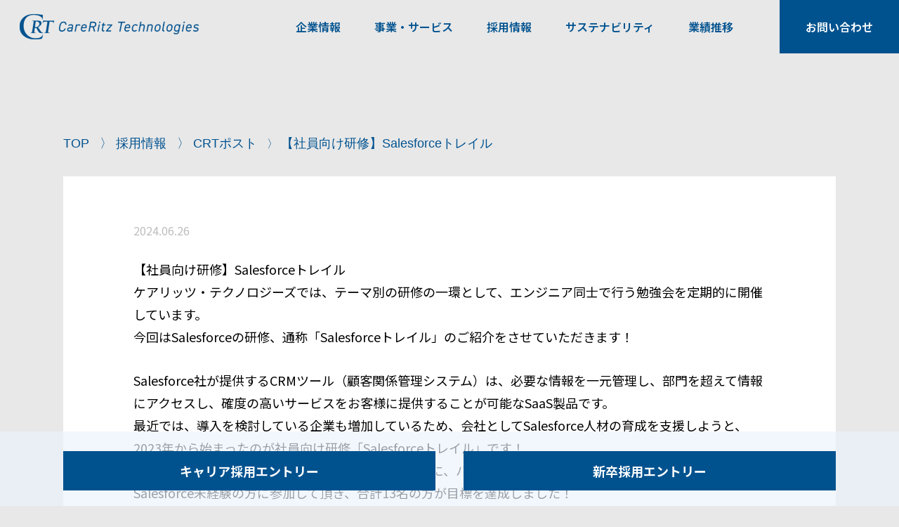

--- FILE ---
content_type: text/html; charset=UTF-8
request_url: https://www.careritztc.co.jp/crt-post/%E3%80%90%E7%A4%BE%E5%93%A1%E5%90%91%E3%81%91%E7%A0%94%E4%BF%AE%E3%80%91salesforce%E3%83%88%E3%83%AC%E3%82%A4%E3%83%AB/
body_size: 13341
content:
<!DOCTYPE html>
<html lang="ja">
    <head>
        <meta charset="utf-8">
        <meta name="viewport" content="width=device-width, minimum-scale=1.0, maximum-scale=1.0, user-scalable=no">
        <meta http-equiv="X-UA-Compatible" content="ie=edge">

        <meta name='robots' content='index, follow, max-image-preview:large, max-snippet:-1, max-video-preview:-1' />
	<style>img:is([sizes="auto" i], [sizes^="auto," i]) { contain-intrinsic-size: 3000px 1500px }</style>
	
	<!-- This site is optimized with the Yoast SEO plugin v26.8 - https://yoast.com/product/yoast-seo-wordpress/ -->
	<title>【社員向け研修】Salesforceトレイル - CareRitz Technologies</title>
	<link rel="canonical" href="https://www.careritztc.co.jp/crt-post/【社員向け研修】salesforceトレイル/" />
	<meta property="og:locale" content="ja_JP" />
	<meta property="og:type" content="article" />
	<meta property="og:title" content="【社員向け研修】Salesforceトレイル - CareRitz Technologies" />
	<meta property="og:description" content="【社員向け研修】Salesforceトレイルケアリッツ・テクノロジーズでは、テーマ別の研修の一環として、エンジニア同士で行う勉強会を定期的に開催しています。今回はSalesforceの研修、通称「Salesforceトレ [&hellip;]" />
	<meta property="og:url" content="https://www.careritztc.co.jp/crt-post/【社員向け研修】salesforceトレイル/" />
	<meta property="og:site_name" content="CareRitz Technologies" />
	<meta property="og:image" content="https://www.careritztc.co.jp/wp-content/uploads/2024/06/istockphoto-1283611922-612x612-2.jpg" />
	<meta property="og:image:width" content="612" />
	<meta property="og:image:height" content="331" />
	<meta property="og:image:type" content="image/jpeg" />
	<meta name="twitter:card" content="summary_large_image" />
	<meta name="twitter:label1" content="推定読み取り時間" />
	<meta name="twitter:data1" content="8分" />
	<script type="application/ld+json" class="yoast-schema-graph">{"@context":"https://schema.org","@graph":[{"@type":"WebPage","@id":"https://www.careritztc.co.jp/crt-post/%e3%80%90%e7%a4%be%e5%93%a1%e5%90%91%e3%81%91%e7%a0%94%e4%bf%ae%e3%80%91salesforce%e3%83%88%e3%83%ac%e3%82%a4%e3%83%ab/","url":"https://www.careritztc.co.jp/crt-post/%e3%80%90%e7%a4%be%e5%93%a1%e5%90%91%e3%81%91%e7%a0%94%e4%bf%ae%e3%80%91salesforce%e3%83%88%e3%83%ac%e3%82%a4%e3%83%ab/","name":"【社員向け研修】Salesforceトレイル - CareRitz Technologies","isPartOf":{"@id":"https://www.careritztc.co.jp/#website"},"primaryImageOfPage":{"@id":"https://www.careritztc.co.jp/crt-post/%e3%80%90%e7%a4%be%e5%93%a1%e5%90%91%e3%81%91%e7%a0%94%e4%bf%ae%e3%80%91salesforce%e3%83%88%e3%83%ac%e3%82%a4%e3%83%ab/#primaryimage"},"image":{"@id":"https://www.careritztc.co.jp/crt-post/%e3%80%90%e7%a4%be%e5%93%a1%e5%90%91%e3%81%91%e7%a0%94%e4%bf%ae%e3%80%91salesforce%e3%83%88%e3%83%ac%e3%82%a4%e3%83%ab/#primaryimage"},"thumbnailUrl":"https://www.careritztc.co.jp/wp-content/uploads/2024/06/istockphoto-1283611922-612x612-2.jpg","datePublished":"2024-06-26T01:22:20+00:00","breadcrumb":{"@id":"https://www.careritztc.co.jp/crt-post/%e3%80%90%e7%a4%be%e5%93%a1%e5%90%91%e3%81%91%e7%a0%94%e4%bf%ae%e3%80%91salesforce%e3%83%88%e3%83%ac%e3%82%a4%e3%83%ab/#breadcrumb"},"inLanguage":"ja","potentialAction":[{"@type":"ReadAction","target":["https://www.careritztc.co.jp/crt-post/%e3%80%90%e7%a4%be%e5%93%a1%e5%90%91%e3%81%91%e7%a0%94%e4%bf%ae%e3%80%91salesforce%e3%83%88%e3%83%ac%e3%82%a4%e3%83%ab/"]}]},{"@type":"ImageObject","inLanguage":"ja","@id":"https://www.careritztc.co.jp/crt-post/%e3%80%90%e7%a4%be%e5%93%a1%e5%90%91%e3%81%91%e7%a0%94%e4%bf%ae%e3%80%91salesforce%e3%83%88%e3%83%ac%e3%82%a4%e3%83%ab/#primaryimage","url":"https://www.careritztc.co.jp/wp-content/uploads/2024/06/istockphoto-1283611922-612x612-2.jpg","contentUrl":"https://www.careritztc.co.jp/wp-content/uploads/2024/06/istockphoto-1283611922-612x612-2.jpg","width":612,"height":331,"caption":"Statistics of business concept. Finance chart. Financial planning. Data analysis."},{"@type":"BreadcrumbList","@id":"https://www.careritztc.co.jp/crt-post/%e3%80%90%e7%a4%be%e5%93%a1%e5%90%91%e3%81%91%e7%a0%94%e4%bf%ae%e3%80%91salesforce%e3%83%88%e3%83%ac%e3%82%a4%e3%83%ab/#breadcrumb","itemListElement":[{"@type":"ListItem","position":1,"name":"TOP","item":"https://www.careritztc.co.jp/"},{"@type":"ListItem","position":2,"name":"【社員向け研修】Salesforceトレイル"}]},{"@type":"WebSite","@id":"https://www.careritztc.co.jp/#website","url":"https://www.careritztc.co.jp/","name":"CareRitz Technologies","description":"","publisher":{"@id":"https://www.careritztc.co.jp/#organization"},"potentialAction":[{"@type":"SearchAction","target":{"@type":"EntryPoint","urlTemplate":"https://www.careritztc.co.jp/?s={search_term_string}"},"query-input":{"@type":"PropertyValueSpecification","valueRequired":true,"valueName":"search_term_string"}}],"inLanguage":"ja"},{"@type":"Organization","@id":"https://www.careritztc.co.jp/#organization","name":"CareRitz Technologies","url":"https://www.careritztc.co.jp/","logo":{"@type":"ImageObject","inLanguage":"ja","@id":"https://www.careritztc.co.jp/#/schema/logo/image/","url":"http://localhost/__colin/careritz-hp-2024/wp-content/uploads/2024/03/ogp.jpg","contentUrl":"http://localhost/__colin/careritz-hp-2024/wp-content/uploads/2024/03/ogp.jpg","width":1200,"height":630,"caption":"CareRitz Technologies"},"image":{"@id":"https://www.careritztc.co.jp/#/schema/logo/image/"}}]}</script>
	<!-- / Yoast SEO plugin. -->


<style id='classic-theme-styles-inline-css' type='text/css'>
/*! This file is auto-generated */
.wp-block-button__link{color:#fff;background-color:#32373c;border-radius:9999px;box-shadow:none;text-decoration:none;padding:calc(.667em + 2px) calc(1.333em + 2px);font-size:1.125em}.wp-block-file__button{background:#32373c;color:#fff;text-decoration:none}
</style>
<style id='global-styles-inline-css' type='text/css'>
:root{--wp--preset--aspect-ratio--square: 1;--wp--preset--aspect-ratio--4-3: 4/3;--wp--preset--aspect-ratio--3-4: 3/4;--wp--preset--aspect-ratio--3-2: 3/2;--wp--preset--aspect-ratio--2-3: 2/3;--wp--preset--aspect-ratio--16-9: 16/9;--wp--preset--aspect-ratio--9-16: 9/16;--wp--preset--color--black: #000000;--wp--preset--color--cyan-bluish-gray: #abb8c3;--wp--preset--color--white: #ffffff;--wp--preset--color--pale-pink: #f78da7;--wp--preset--color--vivid-red: #cf2e2e;--wp--preset--color--luminous-vivid-orange: #ff6900;--wp--preset--color--luminous-vivid-amber: #fcb900;--wp--preset--color--light-green-cyan: #7bdcb5;--wp--preset--color--vivid-green-cyan: #00d084;--wp--preset--color--pale-cyan-blue: #8ed1fc;--wp--preset--color--vivid-cyan-blue: #0693e3;--wp--preset--color--vivid-purple: #9b51e0;--wp--preset--gradient--vivid-cyan-blue-to-vivid-purple: linear-gradient(135deg,rgba(6,147,227,1) 0%,rgb(155,81,224) 100%);--wp--preset--gradient--light-green-cyan-to-vivid-green-cyan: linear-gradient(135deg,rgb(122,220,180) 0%,rgb(0,208,130) 100%);--wp--preset--gradient--luminous-vivid-amber-to-luminous-vivid-orange: linear-gradient(135deg,rgba(252,185,0,1) 0%,rgba(255,105,0,1) 100%);--wp--preset--gradient--luminous-vivid-orange-to-vivid-red: linear-gradient(135deg,rgba(255,105,0,1) 0%,rgb(207,46,46) 100%);--wp--preset--gradient--very-light-gray-to-cyan-bluish-gray: linear-gradient(135deg,rgb(238,238,238) 0%,rgb(169,184,195) 100%);--wp--preset--gradient--cool-to-warm-spectrum: linear-gradient(135deg,rgb(74,234,220) 0%,rgb(151,120,209) 20%,rgb(207,42,186) 40%,rgb(238,44,130) 60%,rgb(251,105,98) 80%,rgb(254,248,76) 100%);--wp--preset--gradient--blush-light-purple: linear-gradient(135deg,rgb(255,206,236) 0%,rgb(152,150,240) 100%);--wp--preset--gradient--blush-bordeaux: linear-gradient(135deg,rgb(254,205,165) 0%,rgb(254,45,45) 50%,rgb(107,0,62) 100%);--wp--preset--gradient--luminous-dusk: linear-gradient(135deg,rgb(255,203,112) 0%,rgb(199,81,192) 50%,rgb(65,88,208) 100%);--wp--preset--gradient--pale-ocean: linear-gradient(135deg,rgb(255,245,203) 0%,rgb(182,227,212) 50%,rgb(51,167,181) 100%);--wp--preset--gradient--electric-grass: linear-gradient(135deg,rgb(202,248,128) 0%,rgb(113,206,126) 100%);--wp--preset--gradient--midnight: linear-gradient(135deg,rgb(2,3,129) 0%,rgb(40,116,252) 100%);--wp--preset--font-size--small: 13px;--wp--preset--font-size--medium: 20px;--wp--preset--font-size--large: 36px;--wp--preset--font-size--x-large: 42px;--wp--preset--spacing--20: 0.44rem;--wp--preset--spacing--30: 0.67rem;--wp--preset--spacing--40: 1rem;--wp--preset--spacing--50: 1.5rem;--wp--preset--spacing--60: 2.25rem;--wp--preset--spacing--70: 3.38rem;--wp--preset--spacing--80: 5.06rem;--wp--preset--shadow--natural: 6px 6px 9px rgba(0, 0, 0, 0.2);--wp--preset--shadow--deep: 12px 12px 50px rgba(0, 0, 0, 0.4);--wp--preset--shadow--sharp: 6px 6px 0px rgba(0, 0, 0, 0.2);--wp--preset--shadow--outlined: 6px 6px 0px -3px rgba(255, 255, 255, 1), 6px 6px rgba(0, 0, 0, 1);--wp--preset--shadow--crisp: 6px 6px 0px rgba(0, 0, 0, 1);}:where(.is-layout-flex){gap: 0.5em;}:where(.is-layout-grid){gap: 0.5em;}body .is-layout-flex{display: flex;}.is-layout-flex{flex-wrap: wrap;align-items: center;}.is-layout-flex > :is(*, div){margin: 0;}body .is-layout-grid{display: grid;}.is-layout-grid > :is(*, div){margin: 0;}:where(.wp-block-columns.is-layout-flex){gap: 2em;}:where(.wp-block-columns.is-layout-grid){gap: 2em;}:where(.wp-block-post-template.is-layout-flex){gap: 1.25em;}:where(.wp-block-post-template.is-layout-grid){gap: 1.25em;}.has-black-color{color: var(--wp--preset--color--black) !important;}.has-cyan-bluish-gray-color{color: var(--wp--preset--color--cyan-bluish-gray) !important;}.has-white-color{color: var(--wp--preset--color--white) !important;}.has-pale-pink-color{color: var(--wp--preset--color--pale-pink) !important;}.has-vivid-red-color{color: var(--wp--preset--color--vivid-red) !important;}.has-luminous-vivid-orange-color{color: var(--wp--preset--color--luminous-vivid-orange) !important;}.has-luminous-vivid-amber-color{color: var(--wp--preset--color--luminous-vivid-amber) !important;}.has-light-green-cyan-color{color: var(--wp--preset--color--light-green-cyan) !important;}.has-vivid-green-cyan-color{color: var(--wp--preset--color--vivid-green-cyan) !important;}.has-pale-cyan-blue-color{color: var(--wp--preset--color--pale-cyan-blue) !important;}.has-vivid-cyan-blue-color{color: var(--wp--preset--color--vivid-cyan-blue) !important;}.has-vivid-purple-color{color: var(--wp--preset--color--vivid-purple) !important;}.has-black-background-color{background-color: var(--wp--preset--color--black) !important;}.has-cyan-bluish-gray-background-color{background-color: var(--wp--preset--color--cyan-bluish-gray) !important;}.has-white-background-color{background-color: var(--wp--preset--color--white) !important;}.has-pale-pink-background-color{background-color: var(--wp--preset--color--pale-pink) !important;}.has-vivid-red-background-color{background-color: var(--wp--preset--color--vivid-red) !important;}.has-luminous-vivid-orange-background-color{background-color: var(--wp--preset--color--luminous-vivid-orange) !important;}.has-luminous-vivid-amber-background-color{background-color: var(--wp--preset--color--luminous-vivid-amber) !important;}.has-light-green-cyan-background-color{background-color: var(--wp--preset--color--light-green-cyan) !important;}.has-vivid-green-cyan-background-color{background-color: var(--wp--preset--color--vivid-green-cyan) !important;}.has-pale-cyan-blue-background-color{background-color: var(--wp--preset--color--pale-cyan-blue) !important;}.has-vivid-cyan-blue-background-color{background-color: var(--wp--preset--color--vivid-cyan-blue) !important;}.has-vivid-purple-background-color{background-color: var(--wp--preset--color--vivid-purple) !important;}.has-black-border-color{border-color: var(--wp--preset--color--black) !important;}.has-cyan-bluish-gray-border-color{border-color: var(--wp--preset--color--cyan-bluish-gray) !important;}.has-white-border-color{border-color: var(--wp--preset--color--white) !important;}.has-pale-pink-border-color{border-color: var(--wp--preset--color--pale-pink) !important;}.has-vivid-red-border-color{border-color: var(--wp--preset--color--vivid-red) !important;}.has-luminous-vivid-orange-border-color{border-color: var(--wp--preset--color--luminous-vivid-orange) !important;}.has-luminous-vivid-amber-border-color{border-color: var(--wp--preset--color--luminous-vivid-amber) !important;}.has-light-green-cyan-border-color{border-color: var(--wp--preset--color--light-green-cyan) !important;}.has-vivid-green-cyan-border-color{border-color: var(--wp--preset--color--vivid-green-cyan) !important;}.has-pale-cyan-blue-border-color{border-color: var(--wp--preset--color--pale-cyan-blue) !important;}.has-vivid-cyan-blue-border-color{border-color: var(--wp--preset--color--vivid-cyan-blue) !important;}.has-vivid-purple-border-color{border-color: var(--wp--preset--color--vivid-purple) !important;}.has-vivid-cyan-blue-to-vivid-purple-gradient-background{background: var(--wp--preset--gradient--vivid-cyan-blue-to-vivid-purple) !important;}.has-light-green-cyan-to-vivid-green-cyan-gradient-background{background: var(--wp--preset--gradient--light-green-cyan-to-vivid-green-cyan) !important;}.has-luminous-vivid-amber-to-luminous-vivid-orange-gradient-background{background: var(--wp--preset--gradient--luminous-vivid-amber-to-luminous-vivid-orange) !important;}.has-luminous-vivid-orange-to-vivid-red-gradient-background{background: var(--wp--preset--gradient--luminous-vivid-orange-to-vivid-red) !important;}.has-very-light-gray-to-cyan-bluish-gray-gradient-background{background: var(--wp--preset--gradient--very-light-gray-to-cyan-bluish-gray) !important;}.has-cool-to-warm-spectrum-gradient-background{background: var(--wp--preset--gradient--cool-to-warm-spectrum) !important;}.has-blush-light-purple-gradient-background{background: var(--wp--preset--gradient--blush-light-purple) !important;}.has-blush-bordeaux-gradient-background{background: var(--wp--preset--gradient--blush-bordeaux) !important;}.has-luminous-dusk-gradient-background{background: var(--wp--preset--gradient--luminous-dusk) !important;}.has-pale-ocean-gradient-background{background: var(--wp--preset--gradient--pale-ocean) !important;}.has-electric-grass-gradient-background{background: var(--wp--preset--gradient--electric-grass) !important;}.has-midnight-gradient-background{background: var(--wp--preset--gradient--midnight) !important;}.has-small-font-size{font-size: var(--wp--preset--font-size--small) !important;}.has-medium-font-size{font-size: var(--wp--preset--font-size--medium) !important;}.has-large-font-size{font-size: var(--wp--preset--font-size--large) !important;}.has-x-large-font-size{font-size: var(--wp--preset--font-size--x-large) !important;}
:where(.wp-block-post-template.is-layout-flex){gap: 1.25em;}:where(.wp-block-post-template.is-layout-grid){gap: 1.25em;}
:where(.wp-block-columns.is-layout-flex){gap: 2em;}:where(.wp-block-columns.is-layout-grid){gap: 2em;}
:root :where(.wp-block-pullquote){font-size: 1.5em;line-height: 1.6;}
</style>
<link rel='stylesheet' id='contact-form-7-css' href='https://www.careritztc.co.jp/wp-content/plugins/contact-form-7/includes/css/styles.css' type='text/css' media='all' />
<link rel='stylesheet' id='cf7msm_styles-css' href='https://www.careritztc.co.jp/wp-content/plugins/contact-form-7-multi-step-module/resources/cf7msm.css' type='text/css' media='all' />
<link rel='stylesheet' id='set_vk_post_autor_css-css' href='https://www.careritztc.co.jp/wp-content/plugins/vk-post-author-display/assets/css/vk-post-author.css' type='text/css' media='all' />
<link rel='stylesheet' id='da-wp-swiper-slides-frontend-css' href='https://www.careritztc.co.jp/wp-content/plugins/wp-swiper/build/frontend.css' type='text/css' media='all' />
<link rel='stylesheet' id='wpcf7-redirect-script-frontend-css' href='https://www.careritztc.co.jp/wp-content/plugins/wpcf7-redirect/build/assets/frontend-script.css' type='text/css' media='all' />
<link rel='stylesheet' id='style-css' href='https://www.careritztc.co.jp/wp-content/themes/careritz/assets/css/style.min.css' type='text/css' media='all' />
<link rel='stylesheet' id='browser-css' href='https://www.careritztc.co.jp/wp-content/themes/careritz/assets/css/browser.css' type='text/css' media='all' />
<link rel='stylesheet' id='single-css' href='https://www.careritztc.co.jp/wp-content/themes/careritz/assets/css/single.min.css' type='text/css' media='all' />
<link rel='stylesheet' id='vk-font-awesome-css' href='https://www.careritztc.co.jp/wp-content/plugins/vk-post-author-display/vendor/vektor-inc/font-awesome-versions/src/font-awesome/css/all.min.css' type='text/css' media='all' />
<script type="text/javascript" src="https://www.careritztc.co.jp/wp-includes/js/jquery/jquery.min.js" id="jquery-core-js"></script>
<script type="text/javascript" src="https://www.careritztc.co.jp/wp-includes/js/jquery/jquery-migrate.min.js" id="jquery-migrate-js"></script>
<script type="text/javascript" src="https://www.careritztc.co.jp/wp-content/plugins/wp-swiper/build/frontend.build.js" id="da-wp-swiper-slides-frontend-js"></script>
<link rel="https://api.w.org/" href="https://www.careritztc.co.jp/wp-json/" /><link rel="alternate" title="JSON" type="application/json" href="https://www.careritztc.co.jp/wp-json/wp/v2/crt-post/1973" /><link rel="EditURI" type="application/rsd+xml" title="RSD" href="https://www.careritztc.co.jp/xmlrpc.php?rsd" />
<link rel='shortlink' href='https://www.careritztc.co.jp/?p=1973' />
<link rel="icon" href="https://www.careritztc.co.jp/wp-content/uploads/2024/03/favicon.png" sizes="32x32" />
<link rel="icon" href="https://www.careritztc.co.jp/wp-content/uploads/2024/03/favicon.png" sizes="192x192" />
<link rel="apple-touch-icon" href="https://www.careritztc.co.jp/wp-content/uploads/2024/03/favicon.png" />
<meta name="msapplication-TileImage" content="https://www.careritztc.co.jp/wp-content/uploads/2024/03/favicon.png" />
		<style type="text/css" id="wp-custom-css">
			@media(min-width:768px) {
	.cont-crt figure.width-100 table {
		width:100%
	}
	.cont-crt figure.width-90 table{
		width:90%
	}
	.cont-crt figure.width-80 table{
		width:80%
	}
	.cont-crt figure.width-70 table {
		width:70%
	}
	.cont-crt figure.width-60 table {
		width:60%
	}
	.cont-crt figure.width-50 table {
		width:50%
	}
	footer .ft-nav-grid ul.col-list-logo {
		gap:2px;
	}
}

.grecaptcha-badge {
	opacity:0!important;
}

@media(max-width:767px) {
	footer .ft-nav-grid ul.col-list-logo {
		gap:2px;
	}
	figure.imgPosSPTop img {
		object-position:top;
	}
}

footer .ft-nav-grid ul.col-list-logo li:nth-child(1) {
	margin-right:20px;
}

@media (max-width: 767px) {
  .mobile-column-stack {
    flex-direction: column !important;
  }
  .mobile-column-stack > * {
    width: 100% !important;
  }
}		</style>
		
        <!-- Google Font -->
        <!-- <link rel="preconnect" href="https://fonts.googleapis.com">
        <link rel="preconnect" href="https://fonts.gstatic.com" crossorigin>
        <link href="https://fonts.googleapis.com/css2?family=Noto+Sans+JP:wght@100..900&display=swap" rel="stylesheet"> -->

        <link rel="preconnect" href="https://fonts.googleapis.com">
        <link rel="preconnect" href="https://fonts.gstatic.com" crossorigin>
        <link href="https://fonts.googleapis.com/css2?family=Noto+Sans+JP:wght@100..900&family=Shippori+Mincho+B1&family=Zen+Old+Mincho:wght@400;500;600;700;900&display=swap" rel="stylesheet">

        <script src="https://code.jquery.com/jquery-3.6.0.js"></script>

<!-- Google Tag Manager -->
<script>(function(w,d,s,l,i){w[l]=w[l]||[];w[l].push({'gtm.start':
new Date().getTime(),event:'gtm.js'});var f=d.getElementsByTagName(s)[0],
j=d.createElement(s),dl=l!='dataLayer'?'&l='+l:'';j.async=true;j.src=
'https://www.googletagmanager.com/gtm.js?id='+i+dl;f.parentNode.insertBefore(j,f);
})(window,document,'script','dataLayer','GTM-NQF6P7C');</script>
<!-- End Google Tag Manager -->
<!-- Google Tag Manager -->
<script>(function(w,d,s,l,i){w[l]=w[l]||[];w[l].push({'gtm.start':
new Date().getTime(),event:'gtm.js'});var f=d.getElementsByTagName(s)[0],
j=d.createElement(s),dl=l!='dataLayer'?'&l='+l:'';j.async=true;j.src=
'https://www.googletagmanager.com/gtm.js?id='+i+dl;f.parentNode.insertBefore(j,f);
})(window,document,'script','dataLayer','GTM-TFK5P2PM');</script>
<!-- End Google Tag Manager -->

    </head>
<body class="page-%e3%80%90%e7%a4%be%e5%93%a1%e5%90%91%e3%81%91%e7%a0%94%e4%bf%ae%e3%80%91salesforce%e3%83%88%e3%83%ac%e3%82%a4%e3%83%ab">
<!-- Google Tag Manager (noscript) -->
<noscript><iframe src="https://www.googletagmanager.com/ns.html?id=GTM-NQF6P7C"
height="0" width="0" style="display:none;visibility:hidden"></iframe></noscript>
<!-- End Google Tag Manager (noscript) -->
<!-- Google Tag Manager (noscript) -->
<noscript><iframe src="https://www.googletagmanager.com/ns.html?id=GTM-TFK5P2PM"
height="0" width="0" style="display:none;visibility:hidden"></iframe></noscript>
<!-- End Google Tag Manager (noscript) -->

    <header>
        <div class="wrapper">
            <div class="logo-sp cont-sp">
                                    <a href="https://www.careritztc.co.jp"><img src="https://www.careritztc.co.jp/wp-content/uploads/2024/03/logo-subpages.png" alt="ケアリッツ・テクノロジーズ"></a>
                            </div>


            <div id="toggle-button">
                <span class="top"></span>
                <span class="middle"></span>
                <span class="bottom"></span>
            </div>  
                
            <div class="overlay">
                <nav class="overlay-menu">
                    <div class="logo">

                        <div class="cont-pc">
                                                            <a href="https://www.careritztc.co.jp"><img src="https://www.careritztc.co.jp/wp-content/uploads/2024/03/logo-subpages.png" alt="ケアリッツ・テクノロジーズ"></a>
                                                    </div>
                        <div class="cont-sp">
                            <a href="https://www.careritztc.co.jp"><img src="https://www.careritztc.co.jp/wp-content/uploads/2024/03/logo-subpages.png" alt="ケアリッツ・テクノロジーズ"></a>
                        </div>
                      
                       
                    </div>
                    <div class="navigation">

                    <ul id="menu-main-navigation" class="menu"><li id="menu-item-37" class="menu-item menu-item-type-post_type menu-item-object-page menu-item-has-children menu-item-37"><a href="https://www.careritztc.co.jp/company/">企業情報</a>
<ul class="sub-menu">
	<li id="menu-item-656" class="menu-item menu-item-type-post_type menu-item-object-page menu-item-656"><a href="https://www.careritztc.co.jp/company/message/">トップメッセージ</a></li>
	<li id="menu-item-657" class="menu-item menu-item-type-post_type menu-item-object-page menu-item-657"><a href="https://www.careritztc.co.jp/company/profile/">会社概要</a></li>
	<li id="menu-item-658" class="menu-item menu-item-type-post_type menu-item-object-page menu-item-658"><a href="https://www.careritztc.co.jp/company/history/">創業ヒストリー</a></li>
	<li id="menu-item-659" class="menu-item menu-item-type-post_type menu-item-object-page menu-item-659"><a href="https://www.careritztc.co.jp/company/dx/">DX事例</a></li>
	<li id="menu-item-660" class="menu-item menu-item-type-post_type menu-item-object-page menu-item-660"><a href="https://www.careritztc.co.jp/company/data/">数字で見るケアリッツ・テクノロジーズ</a></li>
</ul>
</li>
<li id="menu-item-36" class="menu-item menu-item-type-post_type menu-item-object-page menu-item-has-children menu-item-36"><a href="https://www.careritztc.co.jp/service/">事業・サービス</a>
<ul class="sub-menu">
	<li id="menu-item-661" class="menu-item menu-item-type-post_type menu-item-object-page menu-item-661"><a href="https://www.careritztc.co.jp/service/development/">システム開発</a></li>
	<li id="menu-item-662" class="menu-item menu-item-type-post_type menu-item-object-page menu-item-662"><a href="https://www.careritztc.co.jp/service/consulting/">コンサルティング</a></li>
	<li id="menu-item-663" class="menu-item menu-item-type-post_type menu-item-object-page menu-item-663"><a href="https://www.careritztc.co.jp/service/product/">プロダクト</a></li>
	<li id="menu-item-1829" class="menu-item menu-item-type-post_type menu-item-object-page menu-item-1829"><a href="https://www.careritztc.co.jp/service/case/">導入事例</a></li>
</ul>
</li>
<li id="menu-item-38" class="menu-item menu-item-type-post_type menu-item-object-page menu-item-has-children menu-item-38"><a href="https://www.careritztc.co.jp/recruit/">採用情報</a>
<ul class="sub-menu">
	<li id="menu-item-665" class="menu-item menu-item-type-post_type menu-item-object-page menu-item-665"><a href="https://www.careritztc.co.jp/recruit/career/">キャリア採用</a></li>
	<li id="menu-item-666" class="menu-item menu-item-type-post_type menu-item-object-page menu-item-666"><a href="https://www.careritztc.co.jp/recruit/newgraduates/">新卒採用</a></li>
	<li id="menu-item-668" class="menu-item menu-item-type-post_type menu-item-object-page menu-item-668"><a href="https://www.careritztc.co.jp/recruit/employee-benefits/">人事制度・福利厚生</a></li>
	<li id="menu-item-1508" class="menu-item menu-item-type-post_type menu-item-object-page menu-item-1508"><a href="https://www.careritztc.co.jp/recruit/crt-post/">CRTポスト</a></li>
	<li id="menu-item-667" class="menu-item menu-item-type-post_type menu-item-object-page menu-item-667"><a href="https://www.careritztc.co.jp/recruit/gallery/">ギャラリー</a></li>
</ul>
</li>
<li id="menu-item-35" class="menu-item menu-item-type-post_type menu-item-object-page menu-item-35"><a href="https://www.careritztc.co.jp/sustainability/">サステナビリティ</a></li>
<li id="menu-item-1664" class="menu-item menu-item-type-post_type menu-item-object-page menu-item-1664"><a href="https://www.careritztc.co.jp/ir/">業績推移</a></li>
<li id="menu-item-45" class="menu-item menu-item-type-post_type menu-item-object-page menu-item-45"><a href="https://www.careritztc.co.jp/contact/">お問い合わせ</a></li>
</ul>                    </div>
                </nav>
            </div>

        </div>
    </header>
    <section class="main-wrapper">
        <div class="wrapper">
            
            <p id="breadcrumbs"><span><span><a href="https://www.careritztc.co.jp/">TOP</a></span> 〉 <span><a href="https://www.careritztc.co.jp/recruit/">採用情報</a></span> 〉 <span class=""><a href="https://www.careritztc.co.jp/recruit/crt-post">CRTポスト</a></span></span> 〉 <span class="breadcrumb_last" aria-current="page">【社員向け研修】Salesforceトレイル</span></span></p>

        </div>
        
<div class="wp-block-group cont-crt has-background" style="background-color:#ebebeb"><div class="wp-block-group__inner-container is-layout-constrained wp-block-group-is-layout-constrained">
<div class="wp-block-columns crt-basicinfo is-layout-flex wp-container-core-columns-is-layout-9d6595d7 wp-block-columns-is-layout-flex">
<div class="wp-block-column is-layout-flow wp-block-column-is-layout-flow" style="flex-basis:33.33%"><div class="wp-block-post-date"><time datetime="2024-06-26T10:22:20+09:00">2024.06.26</time></div></div>



<div class="wp-block-column is-layout-flow wp-block-column-is-layout-flow" style="flex-basis:66.66%"></div>
</div>



<p style="font-size:18px">【社員向け研修】Salesforceトレイル<br>ケアリッツ・テクノロジーズでは、テーマ別の研修の一環として、エンジニア同士で行う勉強会を定期的に開催しています。<br>今回はSalesforceの研修、通称「Salesforceトレイル」のご紹介をさせていただきます！</p>



<p style="font-size:18px">Salesforce社が提供するCRMツール（顧客関係管理システム）は、必要な情報を一元管理し、部門を超えて情報にアクセスし、確度の高いサービスをお客様に提供することが可能なSaaS製品です。<br>最近では、導入を検討している企業も増加しているため、会社としてSalesforce人材の育成を支援しようと、2023年から始まったのが社員向け研修「Salesforceトレイル」です！<br>Salesforceトレイルは、Salesforce資格の取得を目標に、ハンズオン研修などを行っております。昨年度はSalesforce未経験の方に参加して頂き、合計13名の方が目標を達成しました！</p>



<figure class="wp-block-image size-full"><img fetchpriority="high" decoding="async" width="612" height="331" src="https://www.careritztc.co.jp/wp-content/uploads/2024/06/istockphoto-1283611922-612x612-2.jpg" alt="" class="wp-image-1983" srcset="https://www.careritztc.co.jp/wp-content/uploads/2024/06/istockphoto-1283611922-612x612-2.jpg 612w, https://www.careritztc.co.jp/wp-content/uploads/2024/06/istockphoto-1283611922-612x612-2-300x162.jpg 300w" sizes="(max-width: 612px) 100vw, 612px" /></figure>



<p style="font-size:18px">それでは、2024年の研修内容をご紹介させて頂きます。</p>



<p style="font-size:18px">《研修内容①》ハンズオン学習サイト「Trailhead」を用いた自主学習<br>Salesforceトレイルとしては、Salesforce認定資格のうち、中級レベルで設定されている認定アドミニストレーターの取得が目標です。<br>期間を約4か月間として学習を始めてもらいます。<br>Salesforceは初学者のために、ハンズオン学習サイト「Trailhead」を提供しています。<br>運営チームが資格取得に必要な課題を厳選し、参加者に学習してもらうことで、未経験でも安心して知識を会得することができます！</p>



<p style="font-size:18px">《研修内容②》試験内容の解説講義<br>Salesforceは基本的に営業目線のツールなので、普段開発業務を行っている参加者の中には利用イメージが沸かない方もいます。<br>そこで、Salesforceの機能がどのように使用されるか、実際に操作してもらいながら解説を行います。<br>講義はロールプレイベースで行われ、「営業担当者」と「システム管理者」に分かれてシナリオが進みます。<br>両者の視点でSalesforceの機能を理解し、試験の頻出ポイントを押さえていきます。</p>



<p style="font-size:18px">《研修内容③》オフライン勉強会<br>研修期間の終了間際では、対面での勉強会を開催します。<br>同じ目標を持った参加者達と共に試験対策に取り組みます。</p>



<figure class="wp-block-image size-full"><img decoding="async" width="612" height="408" src="https://www.careritztc.co.jp/wp-content/uploads/2024/06/istockphoto-1296433912-612x612-1.jpg" alt="" class="wp-image-1981" srcset="https://www.careritztc.co.jp/wp-content/uploads/2024/06/istockphoto-1296433912-612x612-1.jpg 612w, https://www.careritztc.co.jp/wp-content/uploads/2024/06/istockphoto-1296433912-612x612-1-300x200.jpg 300w" sizes="(max-width: 612px) 100vw, 612px" /></figure>



<p style="font-size:18px">＜最後に＞<br>新しい知識をどんどん取り入れてスキルアップしていくことは、自身の市場価値を高めていく上で必要なステップです。<br>しかしながら、モチベーションを保ち続けることは非常に難しいです（参考書を買っただけで勉強した気になる、といった経験ありませんか？）。<br>研修内容はさらにブラッシュアップしていき、モチベーションを保ちながら参加者全員が資格取得できるような仕組みを用意したいと考えています。<br>これからも未経験者のスキル習得や若手の成長を支援できる機会を提供していきますので、皆様の参加を心待ちにしております。</p>


<div class="btn-readmore ">
                    <a href="https://www.careritztc.co.jp/crt-post/" class="btn_link">
                        <div class="bgDiv"></div>
                        <p class="btn_text">一覧に戻る</p>
                        <div class="ImgBtn">
                            <img decoding="async" src="https://www.careritztc.co.jp/wp-content/themes/careritz/assets/img/svg/btn-arrow.svg" alt="">
                        </div>
                    </a>
                </div>
</div></div>



<section class="wp-block-group bnr-btn-recruit has-background" style="background-color:#ebf3fe"><div class="wp-block-group__inner-container is-layout-constrained wp-block-group-is-layout-constrained">
<div class="wp-block-buttons is-layout-flex wp-block-buttons-is-layout-flex">
<div class="wp-block-button has-custom-width wp-block-button__width-50"><a class="wp-block-button__link has-white-color has-text-color has-background has-link-color wp-element-button" href="https://www.careritztc.co.jp/recruit/career-entry-form/" style="border-radius:0px;background-color:#00528f"><strong>キャリア採用エントリー</strong></a></div>



<div class="wp-block-button has-custom-width wp-block-button__width-50"><a class="wp-block-button__link has-white-color has-text-color has-background has-link-color wp-element-button" href="https://careritz-recruitingteam.snar.jp/entry.aspx?entryid=9c73d843-413e-4c9d-8dfc-fa00b25cb283" style="border-radius:0px;background-color:#00528f" target="_blank" rel="noreferrer noopener"><strong>新卒採用エントリー</strong></a></div>
</div>
</div></section>
<section class="padSection" id="padSection"><h4 class="padSectionTitle">投稿者プロフィール</h4><div id="avatar" class="avatar square"><img alt='' src='https://secure.gravatar.com/avatar/87fdb9518d8b440cde5e9ba2b705c7fd1a91e6b959627e6e3d8c23af291c9648?s=100&#038;d=mm&#038;r=g' srcset='https://secure.gravatar.com/avatar/87fdb9518d8b440cde5e9ba2b705c7fd1a91e6b959627e6e3d8c23af291c9648?s=200&#038;d=mm&#038;r=g 2x' class='avatar avatar-100 photo' height='100' width='100' /></div><!-- [ /#avatar ] --><dl id="profileTxtSet" class="profileTxtSet">
<dt>
<span id="authorName" class="authorName">CRT広報</span></dt><dd>

</dd></dl><div id="latestEntries">
<h5 class="latestEntriesTitle">最新の投稿</h5>
<ul class="entryList">
<li class="textList"><span class="padDate">2025.11.19</span><a class="padCate" style="background-color:#999999" href="https://www.careritztc.co.jp/crt-category/crt-life/">CRT.Life</a><a href="https://www.careritztc.co.jp/crt-post/career-story-02/" class="padTitle">Career Story 02</a></li>
<li class="textList"><span class="padDate">2025.11.10</span><a class="padCate" style="background-color:#999999" href="https://www.careritztc.co.jp/crt-category/crt-life/">CRT.Life</a><a href="https://www.careritztc.co.jp/crt-post/career-story-01/" class="padTitle">Career Story 01</a></li>
<li class="textList"><span class="padDate">2025.11.05</span><a class="padCate" style="background-color:#999999" href="https://www.careritztc.co.jp/crt-category/news/">ニュース</a><a href="https://www.careritztc.co.jp/crt-post/%e5%bd%93%e7%a4%be-%e7%a4%be%e5%a4%96%e7%9b%a3%e6%9f%bb%e5%bd%b9%e3%81%ab%e5%85%ac%e8%aa%8d%e4%bc%9a%e8%a8%88%e5%a3%ab%e3%83%bb%e7%a8%8e%e7%90%86%e5%a3%ab%e3%81%ae%e5%9d%82%e6%9c%ac-%e4%ba%ae%e6%b0%8f/" class="padTitle">当社 社外監査役に公認会計士・税理士の坂本 亮氏が就任</a></li>
<li class="textList"><span class="padDate">2025.10.30</span><a class="padCate" style="background-color:#999999" href="https://www.careritztc.co.jp/crt-category/news/">ニュース</a><a href="https://www.careritztc.co.jp/crt-post/%e3%80%8c2025%e5%b9%b4%e5%85%a8%e6%97%a5%e6%9c%ac%e7%a4%be%e4%bc%9a%e4%ba%ba%e5%8d%93%e7%90%83%e9%81%b8%e6%89%8b%e6%a8%a9%e5%a4%a7%e4%bc%9a%e3%80%8d%e7%94%b7%e5%ad%90%e3%83%80%e3%83%96%e3%83%ab/" class="padTitle">「2025年全日本社会人卓球選手権大会」男子ダブルスで龍崎選手が3位入賞</a></li>
</ul>
</div>
</section>    </section>




<section class="wp-block-group sec-pickup is-layout-constrained wp-block-group-is-layout-constrained">
        <div class="wp-block-group__inner-container">
            <div class="wp-block-columns ttl-pickup is-layout-flex wp-container-core-columns-layout-13 wp-block-columns-is-layout-flex">
                <div class="wp-block-column is-layout-flow wp-block-column-is-layout-flow">
                    <h2 class="wp-block-heading has-text-color has-link-color wp-elements-be33049fe2bb2847b92e4326e9e2ce65" style="color:#00528f">Pick up <mark style="background-color:rgba(0, 0, 0, 0);color:#00528f" class="has-inline-color">ピックアップ</mark></h2>
                </div>
                <div class="wp-block-column cont-pc is-layout-flow wp-block-column-is-layout-flow">
                    <div class="btn-readmore ">
                        <a href="https://www.careritztc.co.jp/recruit/crt-post/" class="btn_link">
                            <div class="bgDiv"></div>
                            <p class="btn_text">Vieｗ All</p>
                            <div class="ImgBtn">
                                <img decoding="async" src="https://www.careritztc.co.jp/wp-content/themes/careritz/assets/img/svg/btn-arrow.svg" alt="">
                            </div>
                        </a>
                    </div>
                </div>
            </div>

            <div class="wp-block-columns pickup-grid is-layout-flex wp-container-core-columns-layout-14 wp-block-columns-is-layout-flex">


                                    <div class="wp-block-column">
                        <a href="https://www.careritztc.co.jp/crt-post/career-story-04/">
                            <img width="1920" height="700" src="https://www.careritztc.co.jp/wp-content/uploads/2026/01/キャリアストーリー_コーポレートサイトアイキャッチ.jpg" class="attachment-articlelist_thumb size-articlelist_thumb" alt="" decoding="async" loading="lazy" srcset="https://www.careritztc.co.jp/wp-content/uploads/2026/01/キャリアストーリー_コーポレートサイトアイキャッチ.jpg 1920w, https://www.careritztc.co.jp/wp-content/uploads/2026/01/キャリアストーリー_コーポレートサイトアイキャッチ-300x109.jpg 300w, https://www.careritztc.co.jp/wp-content/uploads/2026/01/キャリアストーリー_コーポレートサイトアイキャッチ-1024x373.jpg 1024w, https://www.careritztc.co.jp/wp-content/uploads/2026/01/キャリアストーリー_コーポレートサイトアイキャッチ-768x280.jpg 768w, https://www.careritztc.co.jp/wp-content/uploads/2026/01/キャリアストーリー_コーポレートサイトアイキャッチ-1536x560.jpg 1536w" sizes="auto, (max-width: 1920px) 100vw, 1920px" />                        </a>
                            <ul>
                                <li>2026.01.20                                         <span>
                                        CRT.Life                                        </span>
                                    </li>
                        </ul>

                            <p><a href="https://www.careritztc.co.jp/crt-post/career-story-04/">Career Story 04</a></p>
                        
                    </div>
                    <div class="wp-block-column">
                        <a href="https://www.careritztc.co.jp/crt-post/%e3%82%af%e3%83%aa%e3%82%b9%e3%83%9e%e3%82%b9%e3%83%91%e3%83%bc%e3%83%86%e3%82%a3%e3%83%bc2025%e9%96%8b%e5%82%ac/">
                            <img width="1058" height="794" src="https://www.careritztc.co.jp/wp-content/uploads/2025/12/クリスマスパーティー資料2025_完成版.jpg" class="attachment-articlelist_thumb size-articlelist_thumb" alt="" decoding="async" loading="lazy" srcset="https://www.careritztc.co.jp/wp-content/uploads/2025/12/クリスマスパーティー資料2025_完成版.jpg 1058w, https://www.careritztc.co.jp/wp-content/uploads/2025/12/クリスマスパーティー資料2025_完成版-300x225.jpg 300w, https://www.careritztc.co.jp/wp-content/uploads/2025/12/クリスマスパーティー資料2025_完成版-1024x768.jpg 1024w, https://www.careritztc.co.jp/wp-content/uploads/2025/12/クリスマスパーティー資料2025_完成版-768x576.jpg 768w" sizes="auto, (max-width: 1058px) 100vw, 1058px" />                        </a>
                            <ul>
                                <li>2025.12.22                                         <span>
                                        CRT.Life                                        </span>
                                    </li>
                        </ul>

                            <p><a href="https://www.careritztc.co.jp/crt-post/%e3%82%af%e3%83%aa%e3%82%b9%e3%83%9e%e3%82%b9%e3%83%91%e3%83%bc%e3%83%86%e3%82%a3%e3%83%bc2025%e9%96%8b%e5%82%ac/">クリスマスパーティー2025開催</a></p>
                        
                    </div>
                    <div class="wp-block-column">
                        <a href="https://www.careritztc.co.jp/crt-post/career-story-03/">
                            <img width="1920" height="700" src="https://www.careritztc.co.jp/wp-content/uploads/2025/12/キャリアストーリー_CRTアイキャッチ_関口-1.jpg" class="attachment-articlelist_thumb size-articlelist_thumb" alt="" decoding="async" loading="lazy" srcset="https://www.careritztc.co.jp/wp-content/uploads/2025/12/キャリアストーリー_CRTアイキャッチ_関口-1.jpg 1920w, https://www.careritztc.co.jp/wp-content/uploads/2025/12/キャリアストーリー_CRTアイキャッチ_関口-1-300x109.jpg 300w, https://www.careritztc.co.jp/wp-content/uploads/2025/12/キャリアストーリー_CRTアイキャッチ_関口-1-1024x373.jpg 1024w, https://www.careritztc.co.jp/wp-content/uploads/2025/12/キャリアストーリー_CRTアイキャッチ_関口-1-768x280.jpg 768w, https://www.careritztc.co.jp/wp-content/uploads/2025/12/キャリアストーリー_CRTアイキャッチ_関口-1-1536x560.jpg 1536w" sizes="auto, (max-width: 1920px) 100vw, 1920px" />                        </a>
                            <ul>
                                <li>2025.12.15                                         <span>
                                        CRT.Life                                        </span>
                                    </li>
                        </ul>

                            <p><a href="https://www.careritztc.co.jp/crt-post/career-story-03/">Career Story 03</a></p>
                        
                    </div>
         </div>
         <div class="wp-block-columns are-vertically-aligned-center cont-sp is-layout-flex wp-container-core-columns-layout-15 wp-block-columns-is-layout-flex">
                <div class="wp-block-column is-vertically-aligned-center is-layout-flow wp-block-column-is-layout-flow">
                    <div class="btn-readmore ">
                        <a href="https://www.careritztc.co.jp/recruit/crt-post/" class="btn_link">
                            <div class="bgDiv"></div>
                            <p class="btn_text">Vieｗ All</p>
                            <div class="ImgBtn">
                                <img decoding="async" src="https://www.careritztc.co.jp/wp-content/themes/careritz/assets/img/svg/btn-arrow.svg" alt="">
                            </div>
                        </a>
                    </div>
                </div>
            </div>
        </div>
    </section>

          


         

    <footer>
        <div class="wrapper">
            <div class="ft-nav-grid">
                <div class="col-logo">
                    <a href="https://www.careritztc.co.jp">
                        <img src="https://www.careritztc.co.jp/wp-content/uploads/2024/03/logo-footer.png" class="logo" alt="CareRitz Technologies">
                    </a>
                </div>
                <div class="col-list">
                    <ul id="menu-footer-navigation" class="menu"><li id="menu-item-185" class="menu-item menu-item-type-post_type menu-item-object-page menu-item-has-children menu-item-185"><a href="https://www.careritztc.co.jp/company/">企業情報</a>
<ul class="sub-menu">
	<li id="menu-item-186" class="menu-item menu-item-type-post_type menu-item-object-page menu-item-186"><a href="https://www.careritztc.co.jp/company/message/">トップメッセージ</a></li>
	<li id="menu-item-187" class="menu-item menu-item-type-post_type menu-item-object-page menu-item-187"><a href="https://www.careritztc.co.jp/company/profile/">会社概要</a></li>
	<li id="menu-item-208" class="menu-item menu-item-type-post_type menu-item-object-page menu-item-208"><a href="https://www.careritztc.co.jp/company/history/">創業ヒストリー</a></li>
	<li id="menu-item-209" class="menu-item menu-item-type-post_type menu-item-object-page menu-item-209"><a href="https://www.careritztc.co.jp/company/dx/">DX事例</a></li>
	<li id="menu-item-210" class="menu-item menu-item-type-post_type menu-item-object-page menu-item-210"><a href="https://www.careritztc.co.jp/company/data/">数字で見るケアリッツ・テクノロジーズ</a></li>
</ul>
</li>
<li id="menu-item-188" class="menu-item menu-item-type-post_type menu-item-object-page menu-item-has-children menu-item-188"><a href="https://www.careritztc.co.jp/service/">事業・サービス</a>
<ul class="sub-menu">
	<li id="menu-item-211" class="menu-item menu-item-type-post_type menu-item-object-page menu-item-211"><a href="https://www.careritztc.co.jp/service/development/">システム開発</a></li>
	<li id="menu-item-212" class="menu-item menu-item-type-post_type menu-item-object-page menu-item-212"><a href="https://www.careritztc.co.jp/service/consulting/">コンサルティング</a></li>
	<li id="menu-item-213" class="menu-item menu-item-type-post_type menu-item-object-page menu-item-213"><a href="https://www.careritztc.co.jp/service/product/">プロダクト</a></li>
	<li id="menu-item-1830" class="menu-item menu-item-type-post_type menu-item-object-page menu-item-1830"><a href="https://www.careritztc.co.jp/service/case/">導入事例</a></li>
</ul>
</li>
<li id="menu-item-215" class="menu-item menu-item-type-post_type menu-item-object-page menu-item-has-children menu-item-215"><a href="https://www.careritztc.co.jp/recruit/">採用情報</a>
<ul class="sub-menu">
	<li id="menu-item-216" class="menu-item menu-item-type-post_type menu-item-object-page menu-item-216"><a href="https://www.careritztc.co.jp/recruit/career/">キャリア採用</a></li>
	<li id="menu-item-217" class="menu-item menu-item-type-post_type menu-item-object-page menu-item-217"><a href="https://www.careritztc.co.jp/recruit/newgraduates/">新卒採用</a></li>
	<li id="menu-item-218" class="menu-item menu-item-type-post_type menu-item-object-page menu-item-218"><a href="https://www.careritztc.co.jp/recruit/employee-benefits/">人事制度・福利厚生</a></li>
	<li id="menu-item-219" class="menu-item menu-item-type-post_type menu-item-object-page menu-item-219"><a href="https://www.careritztc.co.jp/recruit/crt-post/">CRTポスト</a></li>
	<li id="menu-item-220" class="menu-item menu-item-type-post_type menu-item-object-page menu-item-220"><a href="https://www.careritztc.co.jp/recruit/gallery/">ギャラリー</a></li>
</ul>
</li>
<li id="menu-item-221" class="menu-item menu-item-type-post_type menu-item-object-page menu-item-221"><a href="https://www.careritztc.co.jp/sustainability/">サステナビリティ</a></li>
<li id="menu-item-1665" class="menu-item menu-item-type-post_type menu-item-object-page menu-item-1665"><a href="https://www.careritztc.co.jp/ir/">業績推移</a></li>
</ul>
                    <ul class="col-list-2">
                        <li><a href="https://www.careritztc.co.jp/contact/">お問い合わせ</a></li>
                        <li><a href="https://www.careritz.co.jp/" target="_blank">ケアリッツ・アンド・パートナーズ</a></li>
                        <li><a href="https://www.ttc.careritztc.co.jp/" target="_blank">ケアリッツ・テクノロジーズ卓球部</a></li><br>
                        <li><a href="https://www.careritztc.co.jp/security-policy/">情報セキュリティ基本方針</a></li>
                        <li><a href="https://www.careritztc.co.jp/personal/">個人情報の取り扱いについて</a></li>
                        <li><a href="https://www.careritztc.co.jp/privacy/">個人情報保護方針</a></li>
                    </ul>
                    <ul class="col-list-logo">
                        <li><a href="https://privacymark.jp/" target="_blank"><img src="https://www.careritztc.co.jp/wp-content/themes/careritz/assets/img//logo-privacy.png" alt=""></a></li>
                        <li><img src="https://www.careritztc.co.jp/wp-content/themes/careritz/assets/img//logo-ISO.jpg" alt=""></li>
                        <li><img src="https://www.careritztc.co.jp/wp-content/themes/careritz/assets/img//logo-ISMS.jpg" alt=""></li>
                        <!-- <li><a href="#/" target="_blank"><img src="https://www.careritztc.co.jp/wp-content/themes/careritz/assets/img//logo-ISMS.jpg" alt=""></a></li>
                        <li><a href="#/" target="_blank"><img src="https://www.careritztc.co.jp/wp-content/themes/careritz/assets/img//logo-ISO.jpg" alt=""></a></li> -->
                    </ul>

                </div>
            </div>
        </div>

        <div class="ft-bottom-txt">
            <div class="wrapper">
                <div class="col col-txt-copyright">©2025 CareRitz Technologies Inc.</div>
                <div class="col col-txt-crt"><a href="https://crt01.sharepoint.com/sites/portal" target="_blank"><span>CRTポータル</span></a></div>
            </div>
        </div>
    </footer>

        <script>
            var ajaxurl = 'https://www.careritztc.co.jp/wp-admin/admin-ajax.php';
        </script>
    <script type="speculationrules">
{"prefetch":[{"source":"document","where":{"and":[{"href_matches":"\/*"},{"not":{"href_matches":["\/wp-*.php","\/wp-admin\/*","\/wp-content\/uploads\/*","\/wp-content\/*","\/wp-content\/plugins\/*","\/wp-content\/themes\/careritz\/*","\/*\\?(.+)"]}},{"not":{"selector_matches":"a[rel~=\"nofollow\"]"}},{"not":{"selector_matches":".no-prefetch, .no-prefetch a"}}]},"eagerness":"conservative"}]}
</script>
<style id='core-block-supports-inline-css' type='text/css'>
.wp-container-core-columns-is-layout-9d6595d7{flex-wrap:nowrap;}
</style>
<script type="text/javascript" src="https://www.careritztc.co.jp/wp-includes/js/dist/hooks.min.js" id="wp-hooks-js"></script>
<script type="text/javascript" src="https://www.careritztc.co.jp/wp-includes/js/dist/i18n.min.js" id="wp-i18n-js"></script>
<script type="text/javascript" id="wp-i18n-js-after">
/* <![CDATA[ */
wp.i18n.setLocaleData( { 'text direction\u0004ltr': [ 'ltr' ] } );
/* ]]> */
</script>
<script type="text/javascript" src="https://www.careritztc.co.jp/wp-content/plugins/contact-form-7/includes/swv/js/index.js" id="swv-js"></script>
<script type="text/javascript" id="contact-form-7-js-translations">
/* <![CDATA[ */
( function( domain, translations ) {
	var localeData = translations.locale_data[ domain ] || translations.locale_data.messages;
	localeData[""].domain = domain;
	wp.i18n.setLocaleData( localeData, domain );
} )( "contact-form-7", {"translation-revision-date":"2025-11-30 08:12:23+0000","generator":"GlotPress\/4.0.3","domain":"messages","locale_data":{"messages":{"":{"domain":"messages","plural-forms":"nplurals=1; plural=0;","lang":"ja_JP"},"This contact form is placed in the wrong place.":["\u3053\u306e\u30b3\u30f3\u30bf\u30af\u30c8\u30d5\u30a9\u30fc\u30e0\u306f\u9593\u9055\u3063\u305f\u4f4d\u7f6e\u306b\u7f6e\u304b\u308c\u3066\u3044\u307e\u3059\u3002"],"Error:":["\u30a8\u30e9\u30fc:"]}},"comment":{"reference":"includes\/js\/index.js"}} );
/* ]]> */
</script>
<script type="text/javascript" id="contact-form-7-js-before">
/* <![CDATA[ */
var wpcf7 = {
    "api": {
        "root": "https:\/\/www.careritztc.co.jp\/wp-json\/",
        "namespace": "contact-form-7\/v1"
    },
    "cached": 1
};
/* ]]> */
</script>
<script type="text/javascript" src="https://www.careritztc.co.jp/wp-content/plugins/contact-form-7/includes/js/index.js" id="contact-form-7-js"></script>
<script type="text/javascript" id="cf7msm-js-extra">
/* <![CDATA[ */
var cf7msm_posted_data = [];
/* ]]> */
</script>
<script type="text/javascript" src="https://www.careritztc.co.jp/wp-content/plugins/contact-form-7-multi-step-module/resources/cf7msm.min.js" id="cf7msm-js"></script>
<script type="text/javascript" id="wpcf7-redirect-script-js-extra">
/* <![CDATA[ */
var wpcf7r = {"ajax_url":"https:\/\/www.careritztc.co.jp\/wp-admin\/admin-ajax.php"};
/* ]]> */
</script>
<script type="text/javascript" src="https://www.careritztc.co.jp/wp-content/plugins/wpcf7-redirect/build/assets/frontend-script.js" id="wpcf7-redirect-script-js"></script>
<script type="text/javascript" src="https://www.careritztc.co.jp/wp-content/themes/careritz/assets/js/common.js" id="common_js-js"></script>
<script type="text/javascript" src="https://www.google.com/recaptcha/api.js?render=6LdKBLkpAAAAADdHd8tlox5VwyIShFTAH0tz4vBt" id="google-recaptcha-js"></script>
<script type="text/javascript" src="https://www.careritztc.co.jp/wp-includes/js/dist/vendor/wp-polyfill.min.js" id="wp-polyfill-js"></script>
<script type="text/javascript" id="wpcf7-recaptcha-js-before">
/* <![CDATA[ */
var wpcf7_recaptcha = {
    "sitekey": "6LdKBLkpAAAAADdHd8tlox5VwyIShFTAH0tz4vBt",
    "actions": {
        "homepage": "homepage",
        "contactform": "contactform"
    }
};
/* ]]> */
</script>
<script type="text/javascript" src="https://www.careritztc.co.jp/wp-content/plugins/contact-form-7/modules/recaptcha/index.js" id="wpcf7-recaptcha-js"></script>
<script>
jQuery(function() {

  var video = jQuery('video').get(0);

  video.addEventListener('pause',function(){
     var tmp_src = video.src;
     var playtime = video.currentTime;
     video.src = '';
     video.load();
     video.src = tmp_src;
     video.currentTime = playtime;
  });

});
</script>

<script>
    $(document).ready(function(){
        $("#menu-item-660 a").html('数字でみる<br>ケアリッツ・テクノロジーズ');
    });
</script>

</body>
</html>


--- FILE ---
content_type: text/html; charset=utf-8
request_url: https://www.google.com/recaptcha/api2/anchor?ar=1&k=6LdKBLkpAAAAADdHd8tlox5VwyIShFTAH0tz4vBt&co=aHR0cHM6Ly93d3cuY2FyZXJpdHp0Yy5jby5qcDo0NDM.&hl=en&v=PoyoqOPhxBO7pBk68S4YbpHZ&size=invisible&anchor-ms=20000&execute-ms=30000&cb=19bd8y3lymui
body_size: 48870
content:
<!DOCTYPE HTML><html dir="ltr" lang="en"><head><meta http-equiv="Content-Type" content="text/html; charset=UTF-8">
<meta http-equiv="X-UA-Compatible" content="IE=edge">
<title>reCAPTCHA</title>
<style type="text/css">
/* cyrillic-ext */
@font-face {
  font-family: 'Roboto';
  font-style: normal;
  font-weight: 400;
  font-stretch: 100%;
  src: url(//fonts.gstatic.com/s/roboto/v48/KFO7CnqEu92Fr1ME7kSn66aGLdTylUAMa3GUBHMdazTgWw.woff2) format('woff2');
  unicode-range: U+0460-052F, U+1C80-1C8A, U+20B4, U+2DE0-2DFF, U+A640-A69F, U+FE2E-FE2F;
}
/* cyrillic */
@font-face {
  font-family: 'Roboto';
  font-style: normal;
  font-weight: 400;
  font-stretch: 100%;
  src: url(//fonts.gstatic.com/s/roboto/v48/KFO7CnqEu92Fr1ME7kSn66aGLdTylUAMa3iUBHMdazTgWw.woff2) format('woff2');
  unicode-range: U+0301, U+0400-045F, U+0490-0491, U+04B0-04B1, U+2116;
}
/* greek-ext */
@font-face {
  font-family: 'Roboto';
  font-style: normal;
  font-weight: 400;
  font-stretch: 100%;
  src: url(//fonts.gstatic.com/s/roboto/v48/KFO7CnqEu92Fr1ME7kSn66aGLdTylUAMa3CUBHMdazTgWw.woff2) format('woff2');
  unicode-range: U+1F00-1FFF;
}
/* greek */
@font-face {
  font-family: 'Roboto';
  font-style: normal;
  font-weight: 400;
  font-stretch: 100%;
  src: url(//fonts.gstatic.com/s/roboto/v48/KFO7CnqEu92Fr1ME7kSn66aGLdTylUAMa3-UBHMdazTgWw.woff2) format('woff2');
  unicode-range: U+0370-0377, U+037A-037F, U+0384-038A, U+038C, U+038E-03A1, U+03A3-03FF;
}
/* math */
@font-face {
  font-family: 'Roboto';
  font-style: normal;
  font-weight: 400;
  font-stretch: 100%;
  src: url(//fonts.gstatic.com/s/roboto/v48/KFO7CnqEu92Fr1ME7kSn66aGLdTylUAMawCUBHMdazTgWw.woff2) format('woff2');
  unicode-range: U+0302-0303, U+0305, U+0307-0308, U+0310, U+0312, U+0315, U+031A, U+0326-0327, U+032C, U+032F-0330, U+0332-0333, U+0338, U+033A, U+0346, U+034D, U+0391-03A1, U+03A3-03A9, U+03B1-03C9, U+03D1, U+03D5-03D6, U+03F0-03F1, U+03F4-03F5, U+2016-2017, U+2034-2038, U+203C, U+2040, U+2043, U+2047, U+2050, U+2057, U+205F, U+2070-2071, U+2074-208E, U+2090-209C, U+20D0-20DC, U+20E1, U+20E5-20EF, U+2100-2112, U+2114-2115, U+2117-2121, U+2123-214F, U+2190, U+2192, U+2194-21AE, U+21B0-21E5, U+21F1-21F2, U+21F4-2211, U+2213-2214, U+2216-22FF, U+2308-230B, U+2310, U+2319, U+231C-2321, U+2336-237A, U+237C, U+2395, U+239B-23B7, U+23D0, U+23DC-23E1, U+2474-2475, U+25AF, U+25B3, U+25B7, U+25BD, U+25C1, U+25CA, U+25CC, U+25FB, U+266D-266F, U+27C0-27FF, U+2900-2AFF, U+2B0E-2B11, U+2B30-2B4C, U+2BFE, U+3030, U+FF5B, U+FF5D, U+1D400-1D7FF, U+1EE00-1EEFF;
}
/* symbols */
@font-face {
  font-family: 'Roboto';
  font-style: normal;
  font-weight: 400;
  font-stretch: 100%;
  src: url(//fonts.gstatic.com/s/roboto/v48/KFO7CnqEu92Fr1ME7kSn66aGLdTylUAMaxKUBHMdazTgWw.woff2) format('woff2');
  unicode-range: U+0001-000C, U+000E-001F, U+007F-009F, U+20DD-20E0, U+20E2-20E4, U+2150-218F, U+2190, U+2192, U+2194-2199, U+21AF, U+21E6-21F0, U+21F3, U+2218-2219, U+2299, U+22C4-22C6, U+2300-243F, U+2440-244A, U+2460-24FF, U+25A0-27BF, U+2800-28FF, U+2921-2922, U+2981, U+29BF, U+29EB, U+2B00-2BFF, U+4DC0-4DFF, U+FFF9-FFFB, U+10140-1018E, U+10190-1019C, U+101A0, U+101D0-101FD, U+102E0-102FB, U+10E60-10E7E, U+1D2C0-1D2D3, U+1D2E0-1D37F, U+1F000-1F0FF, U+1F100-1F1AD, U+1F1E6-1F1FF, U+1F30D-1F30F, U+1F315, U+1F31C, U+1F31E, U+1F320-1F32C, U+1F336, U+1F378, U+1F37D, U+1F382, U+1F393-1F39F, U+1F3A7-1F3A8, U+1F3AC-1F3AF, U+1F3C2, U+1F3C4-1F3C6, U+1F3CA-1F3CE, U+1F3D4-1F3E0, U+1F3ED, U+1F3F1-1F3F3, U+1F3F5-1F3F7, U+1F408, U+1F415, U+1F41F, U+1F426, U+1F43F, U+1F441-1F442, U+1F444, U+1F446-1F449, U+1F44C-1F44E, U+1F453, U+1F46A, U+1F47D, U+1F4A3, U+1F4B0, U+1F4B3, U+1F4B9, U+1F4BB, U+1F4BF, U+1F4C8-1F4CB, U+1F4D6, U+1F4DA, U+1F4DF, U+1F4E3-1F4E6, U+1F4EA-1F4ED, U+1F4F7, U+1F4F9-1F4FB, U+1F4FD-1F4FE, U+1F503, U+1F507-1F50B, U+1F50D, U+1F512-1F513, U+1F53E-1F54A, U+1F54F-1F5FA, U+1F610, U+1F650-1F67F, U+1F687, U+1F68D, U+1F691, U+1F694, U+1F698, U+1F6AD, U+1F6B2, U+1F6B9-1F6BA, U+1F6BC, U+1F6C6-1F6CF, U+1F6D3-1F6D7, U+1F6E0-1F6EA, U+1F6F0-1F6F3, U+1F6F7-1F6FC, U+1F700-1F7FF, U+1F800-1F80B, U+1F810-1F847, U+1F850-1F859, U+1F860-1F887, U+1F890-1F8AD, U+1F8B0-1F8BB, U+1F8C0-1F8C1, U+1F900-1F90B, U+1F93B, U+1F946, U+1F984, U+1F996, U+1F9E9, U+1FA00-1FA6F, U+1FA70-1FA7C, U+1FA80-1FA89, U+1FA8F-1FAC6, U+1FACE-1FADC, U+1FADF-1FAE9, U+1FAF0-1FAF8, U+1FB00-1FBFF;
}
/* vietnamese */
@font-face {
  font-family: 'Roboto';
  font-style: normal;
  font-weight: 400;
  font-stretch: 100%;
  src: url(//fonts.gstatic.com/s/roboto/v48/KFO7CnqEu92Fr1ME7kSn66aGLdTylUAMa3OUBHMdazTgWw.woff2) format('woff2');
  unicode-range: U+0102-0103, U+0110-0111, U+0128-0129, U+0168-0169, U+01A0-01A1, U+01AF-01B0, U+0300-0301, U+0303-0304, U+0308-0309, U+0323, U+0329, U+1EA0-1EF9, U+20AB;
}
/* latin-ext */
@font-face {
  font-family: 'Roboto';
  font-style: normal;
  font-weight: 400;
  font-stretch: 100%;
  src: url(//fonts.gstatic.com/s/roboto/v48/KFO7CnqEu92Fr1ME7kSn66aGLdTylUAMa3KUBHMdazTgWw.woff2) format('woff2');
  unicode-range: U+0100-02BA, U+02BD-02C5, U+02C7-02CC, U+02CE-02D7, U+02DD-02FF, U+0304, U+0308, U+0329, U+1D00-1DBF, U+1E00-1E9F, U+1EF2-1EFF, U+2020, U+20A0-20AB, U+20AD-20C0, U+2113, U+2C60-2C7F, U+A720-A7FF;
}
/* latin */
@font-face {
  font-family: 'Roboto';
  font-style: normal;
  font-weight: 400;
  font-stretch: 100%;
  src: url(//fonts.gstatic.com/s/roboto/v48/KFO7CnqEu92Fr1ME7kSn66aGLdTylUAMa3yUBHMdazQ.woff2) format('woff2');
  unicode-range: U+0000-00FF, U+0131, U+0152-0153, U+02BB-02BC, U+02C6, U+02DA, U+02DC, U+0304, U+0308, U+0329, U+2000-206F, U+20AC, U+2122, U+2191, U+2193, U+2212, U+2215, U+FEFF, U+FFFD;
}
/* cyrillic-ext */
@font-face {
  font-family: 'Roboto';
  font-style: normal;
  font-weight: 500;
  font-stretch: 100%;
  src: url(//fonts.gstatic.com/s/roboto/v48/KFO7CnqEu92Fr1ME7kSn66aGLdTylUAMa3GUBHMdazTgWw.woff2) format('woff2');
  unicode-range: U+0460-052F, U+1C80-1C8A, U+20B4, U+2DE0-2DFF, U+A640-A69F, U+FE2E-FE2F;
}
/* cyrillic */
@font-face {
  font-family: 'Roboto';
  font-style: normal;
  font-weight: 500;
  font-stretch: 100%;
  src: url(//fonts.gstatic.com/s/roboto/v48/KFO7CnqEu92Fr1ME7kSn66aGLdTylUAMa3iUBHMdazTgWw.woff2) format('woff2');
  unicode-range: U+0301, U+0400-045F, U+0490-0491, U+04B0-04B1, U+2116;
}
/* greek-ext */
@font-face {
  font-family: 'Roboto';
  font-style: normal;
  font-weight: 500;
  font-stretch: 100%;
  src: url(//fonts.gstatic.com/s/roboto/v48/KFO7CnqEu92Fr1ME7kSn66aGLdTylUAMa3CUBHMdazTgWw.woff2) format('woff2');
  unicode-range: U+1F00-1FFF;
}
/* greek */
@font-face {
  font-family: 'Roboto';
  font-style: normal;
  font-weight: 500;
  font-stretch: 100%;
  src: url(//fonts.gstatic.com/s/roboto/v48/KFO7CnqEu92Fr1ME7kSn66aGLdTylUAMa3-UBHMdazTgWw.woff2) format('woff2');
  unicode-range: U+0370-0377, U+037A-037F, U+0384-038A, U+038C, U+038E-03A1, U+03A3-03FF;
}
/* math */
@font-face {
  font-family: 'Roboto';
  font-style: normal;
  font-weight: 500;
  font-stretch: 100%;
  src: url(//fonts.gstatic.com/s/roboto/v48/KFO7CnqEu92Fr1ME7kSn66aGLdTylUAMawCUBHMdazTgWw.woff2) format('woff2');
  unicode-range: U+0302-0303, U+0305, U+0307-0308, U+0310, U+0312, U+0315, U+031A, U+0326-0327, U+032C, U+032F-0330, U+0332-0333, U+0338, U+033A, U+0346, U+034D, U+0391-03A1, U+03A3-03A9, U+03B1-03C9, U+03D1, U+03D5-03D6, U+03F0-03F1, U+03F4-03F5, U+2016-2017, U+2034-2038, U+203C, U+2040, U+2043, U+2047, U+2050, U+2057, U+205F, U+2070-2071, U+2074-208E, U+2090-209C, U+20D0-20DC, U+20E1, U+20E5-20EF, U+2100-2112, U+2114-2115, U+2117-2121, U+2123-214F, U+2190, U+2192, U+2194-21AE, U+21B0-21E5, U+21F1-21F2, U+21F4-2211, U+2213-2214, U+2216-22FF, U+2308-230B, U+2310, U+2319, U+231C-2321, U+2336-237A, U+237C, U+2395, U+239B-23B7, U+23D0, U+23DC-23E1, U+2474-2475, U+25AF, U+25B3, U+25B7, U+25BD, U+25C1, U+25CA, U+25CC, U+25FB, U+266D-266F, U+27C0-27FF, U+2900-2AFF, U+2B0E-2B11, U+2B30-2B4C, U+2BFE, U+3030, U+FF5B, U+FF5D, U+1D400-1D7FF, U+1EE00-1EEFF;
}
/* symbols */
@font-face {
  font-family: 'Roboto';
  font-style: normal;
  font-weight: 500;
  font-stretch: 100%;
  src: url(//fonts.gstatic.com/s/roboto/v48/KFO7CnqEu92Fr1ME7kSn66aGLdTylUAMaxKUBHMdazTgWw.woff2) format('woff2');
  unicode-range: U+0001-000C, U+000E-001F, U+007F-009F, U+20DD-20E0, U+20E2-20E4, U+2150-218F, U+2190, U+2192, U+2194-2199, U+21AF, U+21E6-21F0, U+21F3, U+2218-2219, U+2299, U+22C4-22C6, U+2300-243F, U+2440-244A, U+2460-24FF, U+25A0-27BF, U+2800-28FF, U+2921-2922, U+2981, U+29BF, U+29EB, U+2B00-2BFF, U+4DC0-4DFF, U+FFF9-FFFB, U+10140-1018E, U+10190-1019C, U+101A0, U+101D0-101FD, U+102E0-102FB, U+10E60-10E7E, U+1D2C0-1D2D3, U+1D2E0-1D37F, U+1F000-1F0FF, U+1F100-1F1AD, U+1F1E6-1F1FF, U+1F30D-1F30F, U+1F315, U+1F31C, U+1F31E, U+1F320-1F32C, U+1F336, U+1F378, U+1F37D, U+1F382, U+1F393-1F39F, U+1F3A7-1F3A8, U+1F3AC-1F3AF, U+1F3C2, U+1F3C4-1F3C6, U+1F3CA-1F3CE, U+1F3D4-1F3E0, U+1F3ED, U+1F3F1-1F3F3, U+1F3F5-1F3F7, U+1F408, U+1F415, U+1F41F, U+1F426, U+1F43F, U+1F441-1F442, U+1F444, U+1F446-1F449, U+1F44C-1F44E, U+1F453, U+1F46A, U+1F47D, U+1F4A3, U+1F4B0, U+1F4B3, U+1F4B9, U+1F4BB, U+1F4BF, U+1F4C8-1F4CB, U+1F4D6, U+1F4DA, U+1F4DF, U+1F4E3-1F4E6, U+1F4EA-1F4ED, U+1F4F7, U+1F4F9-1F4FB, U+1F4FD-1F4FE, U+1F503, U+1F507-1F50B, U+1F50D, U+1F512-1F513, U+1F53E-1F54A, U+1F54F-1F5FA, U+1F610, U+1F650-1F67F, U+1F687, U+1F68D, U+1F691, U+1F694, U+1F698, U+1F6AD, U+1F6B2, U+1F6B9-1F6BA, U+1F6BC, U+1F6C6-1F6CF, U+1F6D3-1F6D7, U+1F6E0-1F6EA, U+1F6F0-1F6F3, U+1F6F7-1F6FC, U+1F700-1F7FF, U+1F800-1F80B, U+1F810-1F847, U+1F850-1F859, U+1F860-1F887, U+1F890-1F8AD, U+1F8B0-1F8BB, U+1F8C0-1F8C1, U+1F900-1F90B, U+1F93B, U+1F946, U+1F984, U+1F996, U+1F9E9, U+1FA00-1FA6F, U+1FA70-1FA7C, U+1FA80-1FA89, U+1FA8F-1FAC6, U+1FACE-1FADC, U+1FADF-1FAE9, U+1FAF0-1FAF8, U+1FB00-1FBFF;
}
/* vietnamese */
@font-face {
  font-family: 'Roboto';
  font-style: normal;
  font-weight: 500;
  font-stretch: 100%;
  src: url(//fonts.gstatic.com/s/roboto/v48/KFO7CnqEu92Fr1ME7kSn66aGLdTylUAMa3OUBHMdazTgWw.woff2) format('woff2');
  unicode-range: U+0102-0103, U+0110-0111, U+0128-0129, U+0168-0169, U+01A0-01A1, U+01AF-01B0, U+0300-0301, U+0303-0304, U+0308-0309, U+0323, U+0329, U+1EA0-1EF9, U+20AB;
}
/* latin-ext */
@font-face {
  font-family: 'Roboto';
  font-style: normal;
  font-weight: 500;
  font-stretch: 100%;
  src: url(//fonts.gstatic.com/s/roboto/v48/KFO7CnqEu92Fr1ME7kSn66aGLdTylUAMa3KUBHMdazTgWw.woff2) format('woff2');
  unicode-range: U+0100-02BA, U+02BD-02C5, U+02C7-02CC, U+02CE-02D7, U+02DD-02FF, U+0304, U+0308, U+0329, U+1D00-1DBF, U+1E00-1E9F, U+1EF2-1EFF, U+2020, U+20A0-20AB, U+20AD-20C0, U+2113, U+2C60-2C7F, U+A720-A7FF;
}
/* latin */
@font-face {
  font-family: 'Roboto';
  font-style: normal;
  font-weight: 500;
  font-stretch: 100%;
  src: url(//fonts.gstatic.com/s/roboto/v48/KFO7CnqEu92Fr1ME7kSn66aGLdTylUAMa3yUBHMdazQ.woff2) format('woff2');
  unicode-range: U+0000-00FF, U+0131, U+0152-0153, U+02BB-02BC, U+02C6, U+02DA, U+02DC, U+0304, U+0308, U+0329, U+2000-206F, U+20AC, U+2122, U+2191, U+2193, U+2212, U+2215, U+FEFF, U+FFFD;
}
/* cyrillic-ext */
@font-face {
  font-family: 'Roboto';
  font-style: normal;
  font-weight: 900;
  font-stretch: 100%;
  src: url(//fonts.gstatic.com/s/roboto/v48/KFO7CnqEu92Fr1ME7kSn66aGLdTylUAMa3GUBHMdazTgWw.woff2) format('woff2');
  unicode-range: U+0460-052F, U+1C80-1C8A, U+20B4, U+2DE0-2DFF, U+A640-A69F, U+FE2E-FE2F;
}
/* cyrillic */
@font-face {
  font-family: 'Roboto';
  font-style: normal;
  font-weight: 900;
  font-stretch: 100%;
  src: url(//fonts.gstatic.com/s/roboto/v48/KFO7CnqEu92Fr1ME7kSn66aGLdTylUAMa3iUBHMdazTgWw.woff2) format('woff2');
  unicode-range: U+0301, U+0400-045F, U+0490-0491, U+04B0-04B1, U+2116;
}
/* greek-ext */
@font-face {
  font-family: 'Roboto';
  font-style: normal;
  font-weight: 900;
  font-stretch: 100%;
  src: url(//fonts.gstatic.com/s/roboto/v48/KFO7CnqEu92Fr1ME7kSn66aGLdTylUAMa3CUBHMdazTgWw.woff2) format('woff2');
  unicode-range: U+1F00-1FFF;
}
/* greek */
@font-face {
  font-family: 'Roboto';
  font-style: normal;
  font-weight: 900;
  font-stretch: 100%;
  src: url(//fonts.gstatic.com/s/roboto/v48/KFO7CnqEu92Fr1ME7kSn66aGLdTylUAMa3-UBHMdazTgWw.woff2) format('woff2');
  unicode-range: U+0370-0377, U+037A-037F, U+0384-038A, U+038C, U+038E-03A1, U+03A3-03FF;
}
/* math */
@font-face {
  font-family: 'Roboto';
  font-style: normal;
  font-weight: 900;
  font-stretch: 100%;
  src: url(//fonts.gstatic.com/s/roboto/v48/KFO7CnqEu92Fr1ME7kSn66aGLdTylUAMawCUBHMdazTgWw.woff2) format('woff2');
  unicode-range: U+0302-0303, U+0305, U+0307-0308, U+0310, U+0312, U+0315, U+031A, U+0326-0327, U+032C, U+032F-0330, U+0332-0333, U+0338, U+033A, U+0346, U+034D, U+0391-03A1, U+03A3-03A9, U+03B1-03C9, U+03D1, U+03D5-03D6, U+03F0-03F1, U+03F4-03F5, U+2016-2017, U+2034-2038, U+203C, U+2040, U+2043, U+2047, U+2050, U+2057, U+205F, U+2070-2071, U+2074-208E, U+2090-209C, U+20D0-20DC, U+20E1, U+20E5-20EF, U+2100-2112, U+2114-2115, U+2117-2121, U+2123-214F, U+2190, U+2192, U+2194-21AE, U+21B0-21E5, U+21F1-21F2, U+21F4-2211, U+2213-2214, U+2216-22FF, U+2308-230B, U+2310, U+2319, U+231C-2321, U+2336-237A, U+237C, U+2395, U+239B-23B7, U+23D0, U+23DC-23E1, U+2474-2475, U+25AF, U+25B3, U+25B7, U+25BD, U+25C1, U+25CA, U+25CC, U+25FB, U+266D-266F, U+27C0-27FF, U+2900-2AFF, U+2B0E-2B11, U+2B30-2B4C, U+2BFE, U+3030, U+FF5B, U+FF5D, U+1D400-1D7FF, U+1EE00-1EEFF;
}
/* symbols */
@font-face {
  font-family: 'Roboto';
  font-style: normal;
  font-weight: 900;
  font-stretch: 100%;
  src: url(//fonts.gstatic.com/s/roboto/v48/KFO7CnqEu92Fr1ME7kSn66aGLdTylUAMaxKUBHMdazTgWw.woff2) format('woff2');
  unicode-range: U+0001-000C, U+000E-001F, U+007F-009F, U+20DD-20E0, U+20E2-20E4, U+2150-218F, U+2190, U+2192, U+2194-2199, U+21AF, U+21E6-21F0, U+21F3, U+2218-2219, U+2299, U+22C4-22C6, U+2300-243F, U+2440-244A, U+2460-24FF, U+25A0-27BF, U+2800-28FF, U+2921-2922, U+2981, U+29BF, U+29EB, U+2B00-2BFF, U+4DC0-4DFF, U+FFF9-FFFB, U+10140-1018E, U+10190-1019C, U+101A0, U+101D0-101FD, U+102E0-102FB, U+10E60-10E7E, U+1D2C0-1D2D3, U+1D2E0-1D37F, U+1F000-1F0FF, U+1F100-1F1AD, U+1F1E6-1F1FF, U+1F30D-1F30F, U+1F315, U+1F31C, U+1F31E, U+1F320-1F32C, U+1F336, U+1F378, U+1F37D, U+1F382, U+1F393-1F39F, U+1F3A7-1F3A8, U+1F3AC-1F3AF, U+1F3C2, U+1F3C4-1F3C6, U+1F3CA-1F3CE, U+1F3D4-1F3E0, U+1F3ED, U+1F3F1-1F3F3, U+1F3F5-1F3F7, U+1F408, U+1F415, U+1F41F, U+1F426, U+1F43F, U+1F441-1F442, U+1F444, U+1F446-1F449, U+1F44C-1F44E, U+1F453, U+1F46A, U+1F47D, U+1F4A3, U+1F4B0, U+1F4B3, U+1F4B9, U+1F4BB, U+1F4BF, U+1F4C8-1F4CB, U+1F4D6, U+1F4DA, U+1F4DF, U+1F4E3-1F4E6, U+1F4EA-1F4ED, U+1F4F7, U+1F4F9-1F4FB, U+1F4FD-1F4FE, U+1F503, U+1F507-1F50B, U+1F50D, U+1F512-1F513, U+1F53E-1F54A, U+1F54F-1F5FA, U+1F610, U+1F650-1F67F, U+1F687, U+1F68D, U+1F691, U+1F694, U+1F698, U+1F6AD, U+1F6B2, U+1F6B9-1F6BA, U+1F6BC, U+1F6C6-1F6CF, U+1F6D3-1F6D7, U+1F6E0-1F6EA, U+1F6F0-1F6F3, U+1F6F7-1F6FC, U+1F700-1F7FF, U+1F800-1F80B, U+1F810-1F847, U+1F850-1F859, U+1F860-1F887, U+1F890-1F8AD, U+1F8B0-1F8BB, U+1F8C0-1F8C1, U+1F900-1F90B, U+1F93B, U+1F946, U+1F984, U+1F996, U+1F9E9, U+1FA00-1FA6F, U+1FA70-1FA7C, U+1FA80-1FA89, U+1FA8F-1FAC6, U+1FACE-1FADC, U+1FADF-1FAE9, U+1FAF0-1FAF8, U+1FB00-1FBFF;
}
/* vietnamese */
@font-face {
  font-family: 'Roboto';
  font-style: normal;
  font-weight: 900;
  font-stretch: 100%;
  src: url(//fonts.gstatic.com/s/roboto/v48/KFO7CnqEu92Fr1ME7kSn66aGLdTylUAMa3OUBHMdazTgWw.woff2) format('woff2');
  unicode-range: U+0102-0103, U+0110-0111, U+0128-0129, U+0168-0169, U+01A0-01A1, U+01AF-01B0, U+0300-0301, U+0303-0304, U+0308-0309, U+0323, U+0329, U+1EA0-1EF9, U+20AB;
}
/* latin-ext */
@font-face {
  font-family: 'Roboto';
  font-style: normal;
  font-weight: 900;
  font-stretch: 100%;
  src: url(//fonts.gstatic.com/s/roboto/v48/KFO7CnqEu92Fr1ME7kSn66aGLdTylUAMa3KUBHMdazTgWw.woff2) format('woff2');
  unicode-range: U+0100-02BA, U+02BD-02C5, U+02C7-02CC, U+02CE-02D7, U+02DD-02FF, U+0304, U+0308, U+0329, U+1D00-1DBF, U+1E00-1E9F, U+1EF2-1EFF, U+2020, U+20A0-20AB, U+20AD-20C0, U+2113, U+2C60-2C7F, U+A720-A7FF;
}
/* latin */
@font-face {
  font-family: 'Roboto';
  font-style: normal;
  font-weight: 900;
  font-stretch: 100%;
  src: url(//fonts.gstatic.com/s/roboto/v48/KFO7CnqEu92Fr1ME7kSn66aGLdTylUAMa3yUBHMdazQ.woff2) format('woff2');
  unicode-range: U+0000-00FF, U+0131, U+0152-0153, U+02BB-02BC, U+02C6, U+02DA, U+02DC, U+0304, U+0308, U+0329, U+2000-206F, U+20AC, U+2122, U+2191, U+2193, U+2212, U+2215, U+FEFF, U+FFFD;
}

</style>
<link rel="stylesheet" type="text/css" href="https://www.gstatic.com/recaptcha/releases/PoyoqOPhxBO7pBk68S4YbpHZ/styles__ltr.css">
<script nonce="NhK2egqsUG9eoopJMxSCFQ" type="text/javascript">window['__recaptcha_api'] = 'https://www.google.com/recaptcha/api2/';</script>
<script type="text/javascript" src="https://www.gstatic.com/recaptcha/releases/PoyoqOPhxBO7pBk68S4YbpHZ/recaptcha__en.js" nonce="NhK2egqsUG9eoopJMxSCFQ">
      
    </script></head>
<body><div id="rc-anchor-alert" class="rc-anchor-alert"></div>
<input type="hidden" id="recaptcha-token" value="[base64]">
<script type="text/javascript" nonce="NhK2egqsUG9eoopJMxSCFQ">
      recaptcha.anchor.Main.init("[\x22ainput\x22,[\x22bgdata\x22,\x22\x22,\[base64]/[base64]/[base64]/bmV3IHJbeF0oY1swXSk6RT09Mj9uZXcgclt4XShjWzBdLGNbMV0pOkU9PTM/bmV3IHJbeF0oY1swXSxjWzFdLGNbMl0pOkU9PTQ/[base64]/[base64]/[base64]/[base64]/[base64]/[base64]/[base64]/[base64]\x22,\[base64]\x22,\x22w7orw6EhesKUw406NFrDrCNEwqAHw7rCpsOIJRsEeMOVHxTDj2zCnT5eFTsWwqRnworCuRbDvCDDs0ptwofCimPDg2JLwpUVwpPCmDnDjMK0w4oTFEYhC8KCw5/CgMOiw7bDhsOiwo/Cpm8CXsO6w6pbw6fDscK6FFtiwq3DtE49a8KVw4bCp8OIL8OFwrA9DcOTEsKnV1NDw4QKEsOsw5TDiAnCusOAfwATYAMbw6/CkzN9wrLDvxRWQ8K0wopuVsOFw7XDsknDm8OgwqvDqlxvODbDp8KGH0HDhVBjOTfDucO4wpPDj8OMwofCuD3CkMKgNhHCjcKBwooaw6PDuH5nw6cQAcKrQMK9wqzDrsKGeF1rw4TDsxYcfwZibcKlw5RTY8O/wpfCmVrDpRVsecOyGAfCscO9wpTDtsK/wp3Dp1tUWTwyTS5pBsK2w7pzXHDDqsK0HcKJUQDCkx7CgCrCl8Oww4vCpDfDu8K5wq3CsMOuKMOZI8OkPF/Ct24yV8Kmw4DDt8KWwoHDiMKlw5Vtwq1Ww6TDlcKxY8KEwo/Ck27CnsKYd2vDncOkwrIXEh7CrMKoLMOrD8Kpw73Cv8KvUS/Cv17Ci8Krw4krwq5Dw4t0Xm87LDxiwoTCnCLDnhtqdiRQw4QmRRAtJMOjJ3Nww5I0Hh08wrYhTsKlbsKKdBHDlm/DmMKNw73DuUjClcOzMyUoA2nCqMKDw67DosKGU8OXL8Oww67Ct0vDhMKgHEXClcKiH8O9wqnDtsONTDHCijXDs0rDpsOCUcOQUsOPVcOWwpk1G8OPwqHCncO/[base64]/[base64]/CqMO5wrsJWC1aw57ClEdRwpPCjcKxIMOpwpILwoNSwqxOwptpwrHDgkfCg3nDkR/[base64]/DosKGM14Awo7ChMOYwonDpwdlw5rDtsKdw7DCoAcFw5wSAMKJehTCmsKVw6dzW8OvK3LDs3J1JGJ8bMK8w5V0GzvDvznCtg5WEmt4RWnDjsOEwpPCvEfClDgwY0VGwpQUIERiwobCtcK3wot+w71Ew7LDusKUwohiw61EwrvDrTTCnAbCrMK+wrfDuj3CmE/Dn8Obwq4ow599wpxxOMOmwrjDgg0McMKCw4AuQ8O+M8OOYcK2fAVaGcKSJ8OwQ3gibVlqw7Rnw4PCkkBmXcKTM3Q/wqJcE3LCnjTDtsOfwqc0w6LCmsKWwqPCplTDqmoEwoFtT8Kuw50fw6XDncKcJMKLwr/DoCU+w5FJB8Kcw7B9fyEMwrHDgcK9CMKew5I8BH/CgsOGQsKFwpLCjMOPw7ZZKsOiwrfCosKMacK/UCzDosO1wo/CjmDDj1DCkMKzwqDDvMOZCMOAw5fCrcKOc3fCkEPDum/[base64]/DrsKGJcOiw549K8KIwq7CpMKFwoANwoFRbHoSwrDDgMOUPmBrbgXCr8O2w4QQw64Kd1Arw5DCqsOxwqTDn2bDksOBwqwFBsO2fVJ8Bgh8w6PDiH3CrsOxcsOSwqQxw5lGw69Ofm/[base64]/CngzDoRLCpgJqIMKbBn/[base64]/CiMKxfR9uLHbCu8Oxw7DCqDnDhz7CkMKbehTDtsOLw7rCijQfU8KTwox+fVFCI8OHwrHDiU/DpX80wqJtSsK6TwB1wq3Dl8OraVZjcA7DpcK8K1TCsy/CiMKBYMO6W0U3w51SZsK4w7bClTVOfMOaE8K2bWjCmcOew4luw4XDoiTDr8ObwpFEcmolwpXDm8K/[base64]/LsOlUDTDisOww5bDijHDq3HDs8Olw5zCvBcsbcKxNFjCvFLDmcKSw61+wpHDtsO4w6pUFFPDsXs/[base64]/CpVzDmcOqfsK8LcKCw455wq50EcOowqQswrJowosWBcKdw7HCoMOdWU8aw4kTwqPCncO/PMOXw5/CiMKPwoBNwozDhMKlwrLDtMO8C1cnwqp1w4ULCAwfw5RDPsOLYsOLwoRZwrJKwqvCk8KdwqIjGsKiwp/CqsKfAUTCq8KWczFRwoBGIELCscOAIMOXwpfDkcKrw4/[base64]/[base64]/Cg18ewqpXT8KBVMK1BULDk8OiwoMYwo1ldE3CpW7CrcK+DTZpBgQgK0jCgsKGwo0pw5/CtcKdwoQoICoxPWEyeMK/I8O+w4JrUcKow6EawoZuw73DnQzDpknCisKKbD46w5vCknR0w5bDucOAw5Q6wr8CNMKywrN0DsKIw6ZHw43DgMOEG8Kjw6XDuMKVYcKBN8O4ZcOXCXTDqALDhWdEw7fChm5AVVzDvsOAIMK3wpZjwo4SXsOZwo3Dj8KjXzvCrwN7w5PDk2/[base64]/[base64]/CiyZwFhHDsG/[base64]/DjcK/wqHDmBo3UsOdBMKew65pOwXDoMKbwrhVMMOPVMK2LBbDr8K9w7Q7EGBrHCjCmhnCu8KiFgbCp1NQw4jDlx3DmS3ClMK/DBXCu3jCj8O0FE0mwrB6w70FYMKWeR0Pw4fCtV/CvMKbEXPCnE/CnhQAwq3Dk2DCh8OnwonCgSdGVsKdasKow5ZxUMOvw40YVMKBw5/CqQ1gdg48CEnDjBx5wpJEZllMWSknwpcFwrTDtDlBFsOOdjLCkTjCjnXCssKJScKRw6BRfRQEwrgZcQs9VMOSe2knwrzDpzF/[base64]/ACBLBsKLe8OxC2dgw7fCoiPCp3XDgh3CqUjDg0E+w6UMHsOqTnMjwp/DoDRbKljConUZwoTDs1vDrMKbw67Co0Ynw63CgyUVwp/Ch8OCwoTDosKoJUPCpsKEDmQbwokiwoBXwoTDtB/Drw/[base64]/HsOJSmjCrMO+w6fDusOkw5TCvGtLw7dlRTlTw4BpSUgpBHbDhcOyBjnCrUjCtX/DjsOLJFrCm8KhAzXClGvCimRWOcOowqDCtHTDo1MxBUvDk2nDs8KgwpA4AFFSbcOKAsKOwo/CvcOQBgLDnETDuMOsNsKBwrHDkcKbTTDDl3DDiQ5xwqDDtMOfG8OyIS9oYEPCicKjOsO/[base64]/MMOUwrMLE8OkwrjDuMKyw55MVsKSG8ODDijDusKNw6Q4wppdwoXDmnLCl8OMw47CmSPDl8KWwqrDt8KxPcO1T3tAw5vDmRI6WsKNwozDlcKhw5LCqsKLecOrw5zCnMKaOMO6w7LDgcK9wr3DoVIWBmEHw67CkDPCsnIJw5IlJmtRwo9YNcOWwrocwp/DgMOGJcKiAElGfSHCtsOQISF6VMKww7gGJcOTw5jDslY1b8KGHsORwrzDtELDo8Omw4ROWsONw5LDklFowoDCrsK1wqJvBnheaMOwLhbCik18wrM2w77CiBbCqDvCvsKOw4UHwpLDqErChcOOw5fDhyPCmMKwbcKkwpIpT2vCv8KzVj8mwqRow4/[base64]/[base64]/[base64]/Th0WJHPDpxEhBcOMw4/[base64]/[base64]/CvhRoUGDCmMOfw4fCvsO4XyjCoVxkESDChXbDrcKOHHrCpUVmwoHCucK6wpHDpj3DhhQLw4HCuMKkwpERw7jDncOmJMO3U8KZw7rCu8KaSiIAU2DChcO0eMOKwpJQfMKoYk3DkMOHKsKaLC7Dpl/[base64]/[base64]/[base64]/CnUtEDVbDpXTDscOFwovChEvCo8Oww63Cm3jCg8K6Z8OEwozCt8KpX0prw5XDpsKWfEbDoiBGw7fDmh82wrUNMijDkRl4w5IXFx3DmiHDp2zCq3psO3wRGcOjw7BxAcKJTy/DlMOFwpnCtMOXHcO5b8KXw6TDiCDDksKfcEgSwrzDun/DocOIFMOQG8KVwrDDhMKbSMKnw6fCpcK+SsKNw43DrMKbwpLDrcKoViBHwonDnCLDpMOnw5pSU8O1w4tvRcOsDcOzGjXCuMOOEsOrNMObw4oQX8KmwoXDgkxSwpAREBM4DsOscz3CuUcSCcKeSsOEw7LCvi/CokzCojsSwoTDqWwUwoXCoTtCOR7CpsKKw6c7w4VkOT3Dk01Hwo3Cu2M+FjzCh8OGw6TChm9PfsKMw7oZw4DCk8KUwo/Du8O3HsKpwroQP8O0V8KmYcOCJGwZwq/CmcKCBsK/YR9gDMOsOCzDiMOlw4t/WT3DrVTCkTDDpMOiw5TDtlnDpizCt8OqwqIjw61swrA8wrfDp8KawqfCvWNqw7FYUHzDh8K0wqJkVWUlfV9pDkfDksKXTwRBGhhkfMOELMOwCsKqezvDsMOnOSDCk8KWYcK/w4rDvRRVAz8AwoQkRsOfwpjDlCpCKsKVaWrDoMKRwqcKw69id8KFLSTDqgDCmyAow7gUw5XDpsKZw73Cmn0vM1RsbcOLGsO+LcOkw6fDnj8UwqDCmsKsTjsiS8OfQMOcwp7DvMO5NR/DjsKYw4Y2w50vWD7DpcKPf1/[base64]/DlsOdw5cpw6LCj8KDb0LDo1R7IMOfK8OJWwbDvnxwOMODLknCgEHDnno/wq5cYn7DkyVFw5wXRHrDrVTDssONRxDDgQ/DpW7DpsKebnBeTTYRwqsXwpcpwpwgYwFZwrrCtcKVw4fChTgRwotjworDsMOow7t3w7zDusOXcVcqwrRyaBlywqjCsnRIbsOWw7XCuXRpV07Co2xew5/ClGBTw6zCgcOQeDcjexPDiiPCvzk7TGh/w7B+wrQkMcOZw6TDn8KjSndYwphwfi/[base64]/[base64]/wplXP3ZpalvDlcKQw4QGZcOnPyDCqgrDjcOOw7NDwrBzwpzDpUfCtkYdwqLDqcKqwoJUJMK0f8OTRybChMKTEkQ3woJWOl88UVbCisK7wqoEcVNDTsK5wqXCiHHDn8KAw6dkw6ttwoLDscKhMW8OX8OjBhXDvjLDksOjw41YMF/CvcKdU1/Dg8Khw6Yyw5pTwp9QFEjCrcOVEsKMBMK0VSwEwpbDhA8kJz/ChAtFFMKLJS9ZwofChMKKGU7DrcKQJsKFw4XCrcOnN8O/wooDwoHDt8KbB8OKw5PCjMK+acKTBgfCvxHCmQ4+d8Kxw53CuMOjw7Fyw6wfa8K8w4ZpHBbDiQFcG8OZHcKTeUgLwqBPd8O1GMKXwprClsKUwrddaxvCkMObwr/[base64]/CvgTDjsOawoFzw4hUB8KbwpBMZSMTTMOjBDJnesKzwpxzwqrCuknDuijDilnDh8OywqDCnWTDqsK+wqfDkmDDtMOUw7XCrRgXw40Dw5h/w5g0eEAKHsKRw5AtwrzClsOWwr/DscKlQATCksKTQCkuQ8KVesOYUMOkw5dCTsOSwrUNAzHCqcKTw6jCtzVJwpbDnjTDih/ChWlKemBRwr/ClXbCucKYUcOLw5AcKMKCFcOLwqXCsmBPbjsaKsK8w5sFwpR/wpJww4LDhjPCgMOwwqoCwojChlsSwotHdsOAG2/CmsKfw6fCliXDtMKpwonCqSFEw51swpAbw6Nzw5cHL8O9GUbDpxvChcO0LmLCs8Kqw7rDvMO+CFIOw7DDhDB0axHCh2vDj14Hwr1Jwo/CisOpPS8dwq5QVsOVASvDiiscScKCw7LDlDXCh8Onwo8rBVTCmAdBRn7Dqgdjw6XCgXQpw7bCrcKIHnDDhMOAwqbDrhVPVD8Tw5p/DUnCpz4qwqbDn8KSwrLDrinDt8OcaUbDiAzCl2EwDygUw6MqG8OgLcKHw6TDlQnDumLDoFliWFM0woI6JMKGwqZFw7cKB3FPKMKUVUXCvsODc3AZwofDtHbCpwnDpQPCl2xVbU46w6Vtw4nDiCPCpFDDksOFwrkQwp/Cr2QvUiBGwpjCr1NZCABGNRXCq8Kew7Q/wrA1w4crLsKjPsKgw4whwpowB13DtMOqw7xnw4jCgBUZwoY6csKYw7nDh8KHRcKlKx/Dg8K3w4/DlQJ5DnBswph+MsK0GMOHaDnDgsKQw4vDnsOkXcOgH14/RHBIwpfClhUfw4DDpXrCnVYUwqDCn8OTw5PDkzXDl8KHD08NSsKdw6XDjAF2wqDDvcOpwobDssKBSjPCp05/BmFpTwrDjVTClnbDml4LwrgSw6jDkcOGR0cHw7/DhcOQw4k/[base64]/CmcK/Jn3CslgYAxLCgHkDbMOhJjjDlQ0iWUvCg8KCQwXCt0QLwqp1H8O4bsKew47DmsO3woBuw6/Coz/Cv8K1wp7Ct3kOw6HCsMKfwqdBwoFnEcOyw5AcUcOFSTw5wqfCkcOGw7FZwqQ2woXCvsKZHMOnCMOxR8KUAMKNw7EKGDbDikTDqcOqwpElUcOAIsKKKQ/CusKywpRjw4TClh7DgiDCvMKLw49/w5YkesKTwpTDoMORLsK3TMOIw7HDlUAmwp9QbTgXw6kLw5tTwoYdUH0Xwr7CmXcicMKgw5pYw7jDgC3CiT5RdHPDh03CtMO/wp59w5bCuxLDqcKgwpfCg8OTGz0DwpTDtMOnTcOFwprDgi/CgS7CnMKTw5nCr8OPOl/[base64]/Dl3YGREsHw5HDpmcgwqvDscKlZsKIc8OrwrDDscO4NFbDuMOsBGUdw4PCtcOOEcKgO2/DosK6cw3Cv8K1wqxiwpFsworDp8KvYntRAMK5Z0PCmGx5DsObT03CtsKQwpQ/[base64]/NsKMPml6wrxIf0o1w4/ColDDugPDkcK4w5YodWLDsMK6dMOVwqVYZHfDs8KOYcKVw7/[base64]/wrpFNcK4JHnDjsOSwp/[base64]/w48YfcObDsOmwpx6ZjBXeMK7ARLDvgRgDBDCtAbDriBCFcO7w7vDqMOKfXkww5QKwqNFwrJMeghKwp5rwqTDoyTDqsO/[base64]/CncO/UBXCkcO4QsK0wpgAw4LDnw01wql+BmIqwqDDiEbCucOMTMOew6HCmcKVwqrCsTPDhcKUdMO+w6EUw7HDi8KSw5DDi8KHRcKZd2pbTsKuCgjDqifDv8KiE8Obwr/Dk8O5Bisow4XDtsOxwrINwqbCuTHDs8Obwp3DrcOWw7jCkcOvwoQWRz1hEh7DsUkGw5Irwpx9MVJ4EXzDmsOXw77CvmDDtMOULA3CkQDChcOjD8KiVT/ClMOHBMOdwod8KwJfQcKnw65Xw4PCkmYrwp7DqsOiLsK1wrgSw6YzP8OUV1nCvsKSGsK5OQNuwpbCisOTJ8K/w7Ilwp1RcgVGw7fDpygPNsKsDMKUXmwRw4EVw4HCt8OuJcO2w4NKJsOlLsKnTDt3w5/CpMK1LsK8PMKIfsOQScOcQMK0RG0HHsKGwoECwrPCocK9w6BVBjbCtMOIw6/CpCxyMDwxw4zCv1U2w7PDl1zDrMKxwolEISDCisK5JTDCu8Oyd3TCpwzCs1xracKLw4/Do8KUwpFPBcKqRsO7wrlrw63Cim1tMsOWd8KnFQoPw6PCsn93wog2OMKjUsOoAG7DtU8KTcOLwqrCuS/Cq8OXZsKOZnYvInwyw51tKgDDiG8ew7DDskjCm39XEyHDog/DmsOHwpsrw4PCsMOlMMKTYH9cfcOgw7MibmDCiMK4PcKIw5LDhzFybMOjw64RPsKUwqBIKXx/[base64]/Dn07DocKONMO0w6dlw44WGcOiwqzDoMOrLAPCkwA1HHrDkxhdwrUnw4HDg3ABK1bCuGwqKMKiS1NPw5hgHit7wprDj8KuJ3JiwqJ3wpxMw6IwZ8OnScKGw7/Cg8KawqzCoMO9w6JPwofCiyt1wo3CqQnCuMKPejXCiWvDs8OFKsOnKzcAw6sLw4phKG3CiSZhwogOw6xSBGooXcOsDcOEZMKcFMOxw4xbw47CicOsOyHCqCtvw5UXUsO6wpPDg146CFzDgjjCm3FUw4/DlhA0c8KKZzjCsjfCszFuZjvDicOMw4xXXcKeC8KBwoZbwpEbwpU+InlSw7vDlsKEw7PClGZOwqjDtE48ZjZUHsO/w5bCgmTCqSwSwrDDpRoRQWslBMOsIXHCj8K9woTDksKeI33DpDByMMK8wp05e03Cs8Kwwq4TOWh0ScKow6PCmnDCtsORw6YwIBPCrkpNw55VwrtYHcK4ATnDjXbCqsOPwr8/[base64]/CsG9Rw5QLcQXCkcOkOcOrfkHClX8/[base64]/Dh8OnZlERNMKeNXdmw4UBw6fDtcO6w5fCn8KIEcKIUsOyeWjDocKGDsKxwqLCj8OHWMOQwr/CqgXDsmnDoF3Dszg5eMKQI8OzUQXDs8K9MWRYw4rClBTCsF1Vwo7DmMKDwpUCwq/Dr8KlMcKqEcOBdMOmwpJ2C3vCkSwaYAjClsOEWCcJPcKtwo00wokbVcKhw5JVw5APwotVbcKhIMKuw7w6CRY9w7ZhwrHCqMO2JcOXaRzCqMOow4l+w6PDvcKGQsOxw6/CucOtwrokw63DtsO0EkzCt2Q1w7DClMOPPWM4LMOnBE/DkcKGwo1Uw5DDv8Ozwr0XwrzDtFFTwrFvwrgdwoMVYmLDiWbCv2bCgVzCgcOBS3DCtFNtcMKDFh/CmsOUw4gMDARCWndGNMO3w73CsMOfOl3DgQU8NVkdeFnCky1SXDMfHQoESMKFMEXCqMONBcKPwo7DvsKCVmQmdRjCj8O7esKhw5bDiULDpGPDoMOxwpDCkQsKGMKFwpfCtSXChkvCv8KswoTDrsOfbHFZFVzDllU/XjEDLcOPw6DCtWoWWnYkFCnCv8K8E8OMRMOfGMKeDcOVwqdOBAPDusOOIFLCosKdw5oKaMO1w4lqw6zCv2UZw6/Ds2E7Q8OmWsObIcO5H2fDrmTDhykCworDjRnDjUY8IAXDoMKkC8KfaG7DozpfO8OEwoJOMwTCvR9ww5RMwr/CrsO2wo5JXGzChxTChgoRw5vDoioowqPDq013wqnCsX19w4TCpAUZwrArw5UAwoE3w5BswqgdFsK/wpTDi1PCpMOgNcK8PsKBw6bCn0pjcR9wX8Kdw6XDncKLHsKAwpFawrInOxxkwozCsk4+w4bDjh9ew5vDg0dww54vw6/[base64]/wrF4BsOCMipYw7cULTJlwqDCrCzDp8OTw4djAMObDsOxCcKlwqMbOMKYw63CocKhIsKLw6nCj8KsHRLDksObw7AVAj/[base64]/Cnw53fsKNwoNgQsOQwpJvG8K1w5QNwrsTTMKtw7PDkcK5fwEBw4LCkcKvIT/DtGHChsOrUiDDhCoVKClKw7nDjnjDnyXDlDcmcWrDjA3CsENMZhItw4fDqcOZPl/Dh1sKDRFpKcODwo3Dt1hDw7Azw6kBw6Akw7jCjcKOKCHDvcKbwpUowrfCtlYGw59VHRYsdVfCukbCl3Ydw50PdsO0LgsHwqHCk8OGwpTCpgNZGcO/[base64]/CisOUw7lWRMKFTcKWKxBpccK0w7LDv3nDgX/CqSrCpXRmQMOWIsOQw5t8w6ImwrdyJSnCg8KCKQrDgMKPc8Khw4QQwrhiHsKsw4TCsMOMwq/DogzDisKuw4fCscKsLmbCt3Nrc8OMworDr8KQwp93AQASCSfCmi9IwozCi2cBw53Cs8Ohw6fCtMOnwq3DgFLDicO7w7/Dh0vCnnbCtcKgBSRWwrhOb2jCh8Ohw47CqVrDh1XDisO4PhZYwqwWw4M7TRsMbVYfcSNzDsK1CMKlE8O7w5TCoi/[base64]/[base64]/ClsOFwrtpw5xCw6TDqlTChcKLQMKxw7Q8QHlgw48Uwo5QfnJ7acKDw6NAwqPCuXMfwprDuHvCm1jDv19DwofDucKiw6/CsVAlwrBEw5pXOMO7w7zCpcOswpLCkMKiUn9bwqbCrMOvKD/DusOhw5YWw6PDqMKGwpBXcFPDkMORPQ/[base64]/CvMOaKxrChcO0wrdpwqQ5w4JvJsKpfTh0HMOsU8OxC8O6JTjCmksZw57Dh2MOw4pdwo8Ew6PCihAmL8OZwoXDjlQfwo7CqWrCqMKRDljDmMOlMmZ/RFgJCcKUwpfDtDnChcOpw4zDml3Dl8OsbA/DiQkIwo1Pw753wqTCssKUwookJ8KOAznCvijCuDTCmgfDm3M/w5rCk8KmCygow4EsTsOVwpQEU8O0YWZdQsOSfMOBSsOSwp7ChWjCplJtEsKvA0vCv8KEwoTCvGNAwqw+TcOwNcKcw7TCnkUrw5TDm3NdwrDCnsKMwrLDr8OQwpvChV7DpDdEw53CvSfCocOXI0cFw4/DrcKbOFvCgcKGw5pHKW/DiEHCk8KlwoTClBcHwo3Cug/CpcOuw5Yvwp8Xw5PDrRICRsK2w7fDiWADPsOpUMKCPTvDhcKqTBLCj8Kgw6wsw5sNPRHCpMOuwq09UsOXwqMhfMOKSMOvAcKyIi8Dw6Abwp1Pw6bDiGDDvB7CvcOBwo7CksK/MsKrw47CuA7CicOrXsOeSVUePRk3KsKywoLChBwnw7/DmFfCtQ/ChQR/wpnDisKcw7YzNXUgw5XCl1/Dk8ORC0wqw5h1b8KCw6Ibwqxnw4PDm0/Dk3wGw5o7w6UAw4vDmsOAwp7DicKAw5koNsKLw6jCvhPDn8KffW7DpmvCvcOYNzjCv8KfNFHCosO7wpknKTUIwqnDjW87D8KzVsOYwqLCmjPCjcKzeMOtwp/[base64]/CjcOfw7HDoFrCv0bDkhfDiDMKA284WFzDrsKpO2oew4fCmMOiwpB9LcOLwoZ3THfCkgMOwozClsO5w7DDpAgwYhTCq2B7wrEGMsODwoLClSTDk8OQwrAOwroXw7hmw5EFw6nDgcOzw6LCu8O/LMKgwpR+w4nCvAAPccOhXsKjw5fDgsKYwqrCgMKgZ8Kfw4PCgShDwr1kwrV2eRXDgEfDmhlSQyoZw6VYOMO3KsKjw7dQBMKcMcONVxsvw63CscKpw7LDonTDuD/DunF7w658wpRrwo7CjzZYw43CgVUTX8KBwrFEwqPCsMOZw6w/woI4eMKOdnLDqFZZF8KOJBEOwqLCh8K8RsOwDiEnw7sCO8KiMsKTwrdOw6LCkcKDcHI1w4EDwo3CiSTCiMO8S8OHGhjDo8Omwo99w5oew4nDsEfDnA5aw7IcbArCjjoSOMOjwrDDsXo0w5/CsMOxeWwtw5vCs8ORw6PDmMO8UhFewrtUwp7CjSNiRRHDjEDCicOCwqTDr0RZFcOeAcOyworDpU3CmGTCqcKyBF4ow7NCMTDDnMOTb8K+w6jDg0jDpcKEw4YpHFQ7w6/Cq8OAwpsFw5rDoUHDjgbDiWMIwrXDt8Kuwo3Cl8OAw4TCv3MEw7NtO8KoMkbDojDDpG1YwosiISY+MMKcwr9xLG0db1rCpi/CqMKGH8OBTjvCvGMrw41GwrfCuGVuwoQbQhnCmsKQwqddw5PCmsOOWnIMwo7Ds8Kkw7AEGcO7wrB4w6/DucKWwpAEw5xYw77CtcOOeSfDlEPCksOwYRpywrVCdWLCtsK1PsKXw5J1w5Nmw67DksKfwopBwqjCpcOgwrfCjk1aaAXChcKkwqrDq1N4w6l0wrzDiQhRwp3ChH7DnMKRw797w5PDlMOuwpACZ8KaJMO7wpbCusK0wqtwTVs1w5NTw77CpiLCkxMFWWYZNG/CkcKoVMKjw7lGD8ORdsOAazMOUcKgNCMpwrdOw7gmWsKZVsOCwqbCgT/ClxQdFsKWwrTDl1ksQsKmEMOUZWQ2w5/[base64]/DqBXCmFAAKFjDgiQdwqvCihEWO8OBAXBlacKDwovDpsOrw6jDnmMhRsO4JcK4IcOWw7sHKsK4JsKIwrvDs2LCmMONw45+wr/CszUjCFLCscO9wr98Bm0pw7Jvw5MObcKvw7bCtEgww4A5HgzDmMKgw5MLw7/DoMKZZcKPHy1iBHxkTMO2wq7CjsKubwFlwqU9w5zDr8OLw4EwwqvDky9/wpLDqjfDkxbDqsKcw7ZQwrTClcOqwpk9w6/DlcOvw6fDgcKwZcOPCzrDm0YJw5/ChMKSwqFYwqLCg8OPwqQgEBDCuMOtw5lNw7cjwozCiC4Uw7wwwq/CikhNwoMHKGHCt8OXw4NRES8Gwr3Cr8KnHVhqaMKkw6QXw4pgRw1HSMO5wqgGJU9gXjoFwr5QbsOnw6xLw4M1w53Cp8OYw7Z1IcK3FE3DsMKKw5/CtsKOw7xjK8OwQ8O/w7LDgQR2LcOXwqzDmsOaw4RewoTDi3wNZsKgIFdLCsKaw4QvQ8K4esOVBUXCm0JUIcK9bSrDhcOWKC/[base64]/DmEkCaMKgeltnwpfCj8Krw6LDsMKUX2zCvmd4MMOJDcOpYcOcw7M/DmzDh8KPw5/DscOmw4bCncOLw6RcT8KuwqbCgsKpZAPCk8KzU8Opw7RTwr3CtMKvwqpZM8KsHsKBw6RTw6vCnMKfOUvDpMOhwqXCv3kJw5QHBcKTw6dNAm3CncKNMnAaw6/CoQQ9wr/DoGzDijXDogXDrTxSwoXCuMKxw47CtcO0wp0Ce8O2XsOJR8K8BW/[base64]/DqsKfwrTCq8OhwqE9w5ZjwpnCucKtW2TDlcK2KjZ4w70uLWQJw7bDp27CllbDp8Obw4wVZnXCszBCw4vCqVDDmMKsbsKfXsKDdzLCrcKBUE/Dq3sZa8OqasOVw70Tw4VgdA0owpRow5M7EMOjK8KYw5RzT8KowpjDu8KJH1RVwr9wwrDDpXJAw5zDu8K6KGvDo8KLw4AhY8O0E8K/w5PClsO7KMOzYT58woUuM8OlRMKWw4rDswhNwoJoPRZ8wqXDi8K3fMOjwrogw6bDp8O+wqfCon5XB8KtQsOcIx/Do3vDqsOgwqXCp8KZwozDlsOAJFRewqlTEndmSMO9JxbCi8K/[base64]/JHkgw4PCi8Kfw4nCtcOfEyQGwps6woBHIwlXesKNexvDvcOgw6rCucKdwofDqcObwqjCs2vCkcOiDSbCo381CBMawqrCkMOECsK+KsKXNX/[base64]/[base64]/CqMKSLBUlwpAMAzY0PmcOworCt8OAwpQgwp/CtcOZQsOeEsKkdQjDlcKMf8OFCcOXwo1bfiLCo8OpMMKLJsKOwoBkHhNywpjDnFYBFcO/[base64]/Cr8Kuw7oawpXDksK/FcKvKcKeZyV6woB7cC7Du8KZX0Btw5PCkMKzUMOLeyrCt3zCjz0pd8O1fsOdaMK9K8OVTMOcYsO0w77CijbDlV/[base64]/E8K5wrXDr8O1wpU2QMOEDT3ClD3DthLCt27CvRRmwo8OXFcBTcKiwpLDqH3DgAkIw4zCsVzDuMOrVsKCwq1uwprDpMKewroVwqPCl8K5w4oEw5ZowrvDmcOew53DgyfDmhHDm8OOcj/DjsKEBMO1wrfCp1fDiMKkw7pebcKuw40yA8OhW8K6wpQwC8Krw6/[base64]/CkljDuyAgw4LCgMOawrZLFcKMZS0hBsKxw7MIwpXCoMKNJMKTdzVRwoHDvT7DqRAmdz/ClsOGw414w45pw6zCsU3DrMK6RMOyw7x7LcOlI8O3w6bDnWMsGcOwTUbChxXDgBkPb8Ohw4PDo3giVsKbw79PLcOsYxbCvMKiP8KoU8OsDibCusOiMMOjHF84Xm7DkMK8AcKYwp9ZVm10w6UHRcK7w4/CssOtOsKpwrRFdXPDt1fChX9OMMK4AcOVw5bDiA/DrMKSHcOwV2PCocO/[base64]/TQrCoxYvwprCv8KIfALDsiIGwo/DusKkw4HDksK/wpYNwp8NF0sJCsOjw7TDvDTCim1SWyrDqsO2dsOhwrDDk8KOw63CqMKbwpXDhiVxwrp1D8KfW8Ocw5jCpmEtwq48QMKMDcOBwoHDvMOuw54AH8ONw5IwP8KZLQJkw5bDsMOGwqHDhVMJa3Y3aMKWw57CuzBiw4xEdsK3w7pGesKDw4/Col4Zwo8xwoZdwqZ9w43Cpm/Dk8KhWzvCu1nDvsOfFRnCpcKxeUHCosOHUXslw5PCm2vDucOQdsKcbBHCpsKrw67DsMKEwrHDvVQCaEVdWcOxDVRXwqNCfcOdwq4/KHh+w5bCphpTID5xw6nDucOwGMO6w4pnw5t4w7MUwpDDukxeCTVtJBloInHCqcOhYwYKZ3zDs2zDmjnDjsOVeXt2OAoLPsKZwo/DrnN/HhQTw6LCpcOAF8OXw6ZbR8K4JnYzZGHCusKLAjrCpSV/RcKMw6jCh8KgPsOEAsOrBR3Dt8OEwrfDoyXDvE5wTcOnwovDncOfw6Jpw4AZw4fCohHDiTw3A8KRw5rCrcKxcx9vZsOtw4NLwq3Cp03CrcKvXnQVw5kjw7NAasKdRhIfPMOsF8OmwqDCkBVgw65cw7zChTkfwrghwr7Dp8K/acOXwqzCtCNsw6dpFzNgw4nDp8K5w63DvsOHQBLDhk3CiMKnQCItPlHDr8KZZsO6bhAuEAovU1/Dl8OPBF8HClhUwozDv2bDjMOWw5oTw7jCnhsywpkYw5N0c2nCssO4EcOCw7zCg8KaTsK9c8OME0xgBix4KxNWwqvDpTbCkFsmKzzDocOze0nCrsKiek/[base64]/ChMOlPsOHQkbDgsKyeUTDmE/DscO+PsK8Jy3DuMKcY0syTnBbA8OMYiMuwrUPUMKBw6QYw4nDh1ROwrXDkcOKwoPDrMK4SMOdRQp4YTEjS3zDrcO5GhhNSMKAZXrChsK5w5TDk0cLw4zChsOyfQ8OwoQfKcOPYMKbWgPCvMKUwr9tJUnDncOQAsK9w5INw4DDsT/[base64]/CscK4X2cYKMOdQXsKwpxsQihBIsKUZ8KSC1HCsXrCtHI6wpnCtzbDgA7Cjz0qw49OMm42UMOiSsKgaRthDAEDEsO/wrzDuTXDrsO5wpPDpXTDtsOswrcPAXvCqsKhBMK3QW98w5FhwrPCoMOZwqzCrMKNwqBKDcKcwqBEa8OfF2RJUDDCp3/CghrDg8KlwqjDtsKMwqHCoVxIdsO8GhHCq8KDw6BsOW/[base64]/wobDr05Xw77DjWIOwr9Qw7RAw5HChMKoKj/DhQtgf3RUVX0UbsOEwoU/W8O1wqtIwrTDt8OaR8KJwoYvGXofw6pBYEhsw4Y2FcObDx4qw6XDncKsw6gXVsO1VsO1w5rCgMOdwoR8wq3DuMKSMMKnwrnDhUrCmyY5C8OALTnCgXjCiWJwWTTCmMKUwq4Kw5hVCcOCaQHDmMOew6vDksK/HnjDkMKKwotmwrgvHAZzRMOqcQs+wqjCo8OQEzkmWCNCD8KKF8OwFgPDtxQtW8OkZsOib1gaw7HDvsKcTcKAw7FaaGLDrmZhQ2PDvsOJw4bDiD7CgS3DrljDpMORFw9QfsOTTWVBwqMcwqHCncOEJMKBHsO8PjtYwp7CvSotPsKUw7/Ch8KHLsKfwo7DicOVGCkAJsOrE8OdwrDCnk3Dj8KvQmDCscOhU33DhcOHUi8zwp9nwoAgwpjCokbDtsO6w7I5ecORSsOYM8KfScOSbMOFIsKZNcKqwrc0wo4+woYwwqhfRMK3Yl7CvMK+SS18bT0qU8KSQsO1L8KRwr4XRmTCqy/CrHvDicK/w5Nqd0vDgsO+wqTDocOvwrPCscKOw6FnBMOAJjIZw4/DisKwXlbCg1tGNsKYCXXCpcKawoBiSsKVwo1swoPDgsO3EUs1w4LCm8O6Ix9owonDuibDpBPDtsO7F8K0NnY+woLDvCjDgGXDiipbwrBbCMOdw6jDqitiw7ZXwpw2GMKowoYDQi/CpG/CiMOkwrZcccKxw7NtwrZuw6NhwqoJwqM+wprCoMOJClnCjXd5w7Qtwp7DoEXCj018w7Nhw7p1w6smwovDrzoobMK4RMKsw7zCpsOow4lOwpTDoMKvwqPDnXl5w6AkwrzDtH/CgCzDqVzCqiPChsKzw47CgsOLXSYawqo5wrDCmVfCh8KmwrjCjyZUPEbCvMOnRENdBcKHfCETwoPCuwnCkcKASlDCoMOgI8OMw5HClMK9w4rDk8Klwq7Cs0tGwoYqIsKqwpMQwrdgw5/CnQbDi8OufyDCrcOtbnDDgsO6Vn1lPcKIR8Krw5DCk8Oow7TDvh4cMGDDjsKMwqIgwr/[base64]/DoA3CvS19Bm8iDBTDr8KoAwYnwo/CqV/Cr3bCrMKywpzDj8O3dR/CoSPCohFXHE3CrVTCvwjCgsO1SgjDgcKMwrnDvXpWwpZsw4LClEnCk8OTBcK1w5DDtMOGw77ChyU/wrnDhCFawofCoMOgwofDh1pCwpHDsGrCmcKOcMK8wp/CjxJGwpxeJWzDncKmw70xw6ZKBDZsw5/Dun1TwoZMwpXDowIDLDZAwqYXwpPCkyBKw7trwrTDtmjDqw\\u003d\\u003d\x22],null,[\x22conf\x22,null,\x226LdKBLkpAAAAADdHd8tlox5VwyIShFTAH0tz4vBt\x22,0,null,null,null,1,[21,125,63,73,95,87,41,43,42,83,102,105,109,121],[1017145,507],0,null,null,null,null,0,null,0,null,700,1,null,0,\[base64]/76lBhnEnQkZiJDzAxnryhAZzPMRGQ\\u003d\\u003d\x22,0,0,null,null,1,null,0,0,null,null,null,0],\x22https://www.careritztc.co.jp:443\x22,null,[3,1,1],null,null,null,1,3600,[\x22https://www.google.com/intl/en/policies/privacy/\x22,\x22https://www.google.com/intl/en/policies/terms/\x22],\x22MJGqlXDGmSg8d+V5g/PEmiJEbJv5tPCWc+DRu5UbgUc\\u003d\x22,1,0,null,1,1768992737953,0,0,[27,54,80,222,208],null,[78,87],\x22RC-yTpG9gG6JhQMug\x22,null,null,null,null,null,\x220dAFcWeA4Yeteoyn_MhyTYwE9AU0gkqCGABd8rwSVWZ4wo8CKDjTnmhB_yOoVhCEEXoWUf1p_B6UGQWrKvnENcolTdRHid-_WDbA\x22,1769075537910]");
    </script></body></html>

--- FILE ---
content_type: text/css
request_url: https://www.careritztc.co.jp/wp-content/themes/careritz/assets/css/style.min.css
body_size: 37362
content:
html{line-height:1.15;-webkit-text-size-adjust:100%}body{margin:0}main{display:block}h1{font-size:2em;margin:.67em 0}hr{box-sizing:content-box;height:0;overflow:visible}pre{font-family:monospace,monospace;font-size:1em}a{background-color:rgba(0,0,0,0)}abbr[title]{border-bottom:none;text-decoration:underline;text-decoration:underline dotted}b,strong{font-weight:bolder}code,kbd,samp{font-family:monospace,monospace;font-size:1em}small{font-size:80%}sub,sup{font-size:75%;line-height:0;position:relative;vertical-align:baseline}sub{bottom:-0.25em}sup{top:-0.5em}img{border-style:none}button,input,optgroup,select,textarea{font-family:inherit;font-size:100%;line-height:1.15;margin:0}button,input{overflow:visible}button,select{text-transform:none}button,[type=button],[type=reset],[type=submit]{-webkit-appearance:button}button::-moz-focus-inner,[type=button]::-moz-focus-inner,[type=reset]::-moz-focus-inner,[type=submit]::-moz-focus-inner{border-style:none;padding:0}button:-moz-focusring,[type=button]:-moz-focusring,[type=reset]:-moz-focusring,[type=submit]:-moz-focusring{outline:1px dotted}fieldset{padding:.35em .75em .625em}legend{box-sizing:border-box;color:inherit;display:table;max-width:100%;padding:0;white-space:normal}progress{vertical-align:baseline}textarea{overflow:auto}[type=checkbox],[type=radio]{box-sizing:border-box;padding:0}[type=number]::-webkit-inner-spin-button,[type=number]::-webkit-outer-spin-button{height:auto}[type=search]{-webkit-appearance:textfield;outline-offset:-2px}[type=search]::-webkit-search-decoration{-webkit-appearance:none}::-webkit-file-upload-button{-webkit-appearance:button;font:inherit}details{display:block}summary{display:list-item}template{display:none}[hidden]{display:none}html{scroll-behavior:smooth;scroll-padding-top:80px}body{font-family:"Yu Gothic","YuGothic","Noto Sans JP",sans-serif}img{max-width:100%;height:auto;vertical-align:middle}input,select,textarea{outline:none}figure{margin:0px;padding:0px}figure.imgBorder-12 img{border-radius:12px}figure.aligncenter{text-align:center}a{text-decoration:none;color:#333}li{list-style:none;display:inline-block}p{font-size:16px;line-height:32px}p.has-text-align-center{text-align:center}p.font-Mincho{font-family:"Zen Old Mincho",serif !important}p.font-Shippori{font-family:"Shippori Mincho B1",serif !important}@media(max-width: 767px){br.cont-pc{display:none}}br.cont-sp{display:none}@media(max-width: 767px){br.cont-sp{display:block}}.page-thanks{padding:68px 0px 48px}@media(max-width: 767px){.page-thanks{padding:50px 0px 38px}}.page-thanks h1{font-size:48px;font-family:"Yu Mincho","Hiragino Mincho Pro","メイリオ","Meiryo","ヒラギノ角ゴ Pro W3","Hiragino Kaku Gothic Pro",sans-serif;color:#00528f;text-align:center}@media(max-width: 767px){.page-thanks h1{font-size:18px}}h2{font-size:72px;line-height:85px;font-family:"Yu Mincho","Hiragino Mincho Pro","メイリオ","Meiryo","ヒラギノ角ゴ Pro W3","Hiragino Kaku Gothic Pro",sans-serif}@media(max-width: 767px){h2{font-size:55px;line-height:62px;letter-spacing:1.1px}}h2 mark{font-size:18px;display:block}.wp-block-group__inner-container{width:1100px;margin:0 auto}@media(min-width: 768px)and (max-width: 1150px){.wp-block-group__inner-container{width:auto;margin-left:0px;margin-right:0px}}@media(max-width: 767px){.wp-block-group__inner-container{width:auto}}.crt-mainwrap .wrapper{width:1100px;margin:0 auto}@media(min-width: 768px)and (max-width: 1150px){.crt-mainwrap .wrapper{width:auto;margin-left:30px;margin-right:30px}}@media(max-width: 767px){.crt-mainwrap .wrapper{width:auto}}.yoast-breadcrumbs{font-family:"Yu Mincho","Hiragino Mincho Pro","メイリオ","Meiryo","ヒラギノ角ゴ Pro W3","Hiragino Kaku Gothic Pro",sans-serif;color:#fff}.yoast-breadcrumbs span{color:#fff;font-size:18px}@media(max-width: 767px){.yoast-breadcrumbs span{font-size:10px;letter-spacing:.8px}}.yoast-breadcrumbs a{color:#fff;margin-right:10px;font-size:18px}@media(max-width: 767px){.yoast-breadcrumbs a{font-size:10px}}.page-error{padding:160px 0px 68px;text-align:center;font-family:"Yu Mincho","Hiragino Mincho Pro","メイリオ","Meiryo","ヒラギノ角ゴ Pro W3","Hiragino Kaku Gothic Pro",sans-serif}@media(max-width: 767px){.page-error{padding:80px 0px 68px}}.page-error h1{font-size:70px;letter-spacing:5px;color:#00528f;margin:30px 0px;padding:0px}@media(max-width: 767px){.page-error h1{font-size:48px}}.page-error p{font-size:20px}@media(max-width: 767px){.page-error p{font-size:18px}}figure.bnrCampaign img{width:530px;position:absolute;right:20px;bottom:32px}@media(max-width: 767px){figure.bnrCampaign img{width:200px;bottom:0px;right:0px}}@media(max-width: 374px){figure.bnrCampaign img{width:180px}}.page-information{padding:155px 0px 68px;font-family:"Yu Mincho","Hiragino Mincho Pro","メイリオ","Meiryo","ヒラギノ角ゴ Pro W3","Hiragino Kaku Gothic Pro",sans-serif}@media(min-width: 768px)and (max-width: 1150px){.page-information{padding:125px 30px 32px}}@media(max-width: 767px){.page-information{padding:75px 20px 38px}}.page-information h1{font-family:"Yu Mincho","Hiragino Mincho Pro","メイリオ","Meiryo","ヒラギノ角ゴ Pro W3","Hiragino Kaku Gothic Pro",sans-serif;color:#00528f;font-size:28px;line-height:45px}@media(max-width: 767px){.page-information h1{font-size:24px;line-height:32px}}.page-information h2{font-size:22px;line-height:34px;color:#00528f;margin-top:48px}@media(max-width: 767px){.page-information h2{font-size:18px;line-height:24px;margin-top:28px}}.page-information h3{font-family:"Yu Mincho","Hiragino Mincho Pro","メイリオ","Meiryo","ヒラギノ角ゴ Pro W3","Hiragino Kaku Gothic Pro",sans-serif;font-size:22px;line-height:34px;color:#00528f;margin-top:48px}@media(max-width: 767px){.page-information h3{font-size:17px;line-height:24px;margin-top:28px}}.page-information p{font-family:"Yu Mincho","Hiragino Mincho Pro","メイリオ","Meiryo","ヒラギノ角ゴ Pro W3","Hiragino Kaku Gothic Pro",sans-serif;font-size:17px;line-height:30px;letter-spacing:.48px}@media(max-width: 767px){.page-information p{font-size:14px;line-height:24px;letter-spacing:.28px}}.page-information p.has-text-align-right{text-align:right}.page-information p.txtFlex{display:flex;gap:22px}@media(max-width: 767px){.page-information p.txtFlex{gap:12px}}.page-information hr{border:0px;border-bottom:1px solid #00528f;margin-bottom:38px}@media(max-width: 767px){.page-information .spacer68{height:32px !important}}.page-information table{font-family:"Yu Mincho","Hiragino Mincho Pro","メイリオ","Meiryo","ヒラギノ角ゴ Pro W3","Hiragino Kaku Gothic Pro",sans-serif}@media(max-width: 767px){.page-information table tr{display:grid}}.page-information table td{padding:10px 60px 10px 0px}@media(max-width: 767px){.page-information table td{padding:10px 16px 10px 0px}}.page-information table td:nth-child(1){color:#00528f}.page-information table td strong{color:#333 !important}.crt-mainwrap{padding:24px 0px 47px}@media(max-width: 767px){.crt-mainwrap{padding:0px 20px}}.txtImage-social{height:264px}@media(max-width: 767px){.txtImage-social{height:180px}}.crt-grid{display:flex;width:100%;flex-wrap:wrap !important;justify-content:space-between;margin:0 auto;justify-content:flex-start;gap:36px}@media(max-width: 767px){.crt-grid{gap:16px}}.crt-grid .col{flex-basis:calc(33.33% - 24px)}@media(max-width: 767px){.crt-grid .col{flex-basis:100%}}.crt-grid .col img{height:250px;width:100%;border-radius:10px;object-fit:cover;object-position:center;margin-bottom:24px;display:block}@media(max-width: 767px){.crt-grid .col img{height:200px}}.crt-grid .col ul{margin:0px;padding:0px}.crt-grid .col ul li:nth-child(1) span{color:#00528f;background:#f7f7f7;padding:4px 24px;font-size:14px;margin-left:16px;position:relative;top:-1px}.crt-grid .col p{font-size:18px;line-height:30px;color:#00528f;font-family:"Yu Mincho","Hiragino Mincho Pro","メイリオ","Meiryo","ヒラギノ角ゴ Pro W3","Hiragino Kaku Gothic Pro",sans-serif}@media(max-width: 767px){.crt-grid .col p{font-size:16px;line-height:24px}}.crt-grid .col p a{color:#00528f}.page-case p.txt-ttl{font-size:18px;margin-bottom:10px}@media(max-width: 767px){.page-case p.txt-ttl{font-size:16px}}.page-case p.txt-exercpt{font-size:16px;margin:0px 0px 10px}@media(max-width: 767px){.page-case p.txt-exercpt{font-size:14px}}@media(max-width: 767px){.page-case .crt-grid{margin:32px 0px}}.page-case .crt-grid ul li{border-radius:14px;border:1px solid #00528f;padding:8px 14px 6px;font-size:12px;margin-right:8px;color:#00528f;font-weight:500}@media(max-width: 767px){.page-case .crt-grid ul li{color:#00528f;width:auto;font-size:12px;text-align:center;padding:6px 12px 4px}}@media(max-width: 767px){.page-case .crt-grid .col{margin-bottom:20px}}.page-case #case-result li{margin-bottom:6px}.page-case .mv-contact.mv-case{padding-bottom:85px}.post-category{margin-bottom:68px}@media(max-width: 767px){.post-category{margin-bottom:48px}}.post-category ul{margin:0px;padding:0px}.post-category ul li{border-right:1px solid #ccc;padding:2px 24px}@media(max-width: 767px){.post-category ul li{padding:3px 18px;margin:6px 0px}}.post-category ul li:last-child{border-right:0px}.post-category ul li:first-child{padding-left:0px}.post-category ul li a{color:#ccc}.post-category ul li.active a{color:#00528f}.padSection{background:#fff;width:1050px;margin:0 auto !important;margin-bottom:68px !important}@media(max-width: 950px){.padSection{width:auto;margin-bottom:32px !important}}@media(min-width: 768px)and (max-width: 1150px){.padSection{width:auto}}@media(max-width: 767px){.padSection{width:auto}}#latestEntries li.textList{display:block;padding:10px 10px}.wp-block-button{cursor:pointer;transition-duration:.3s}.wp-block-button:hover{transform:scale(0.96)}.wp-block-button.is-style-outline{border:1px solid #00528f;border-radius:50px}.wp-block-button.is-style-outline a{background-size:40px 50px;padding:21px 110px;font-size:18px;display:block}@media(max-width: 767px){.wp-block-button.is-style-outline a{padding:15px 86px}}.wp-block-button.btn-arrow a{background:url(../img/svg/btn-arrow.svg) no-repeat;background-position:92% center}@media(max-width: 767px){.wp-block-button.btn-arrow a{background-size:10px}}.wp-block-button:hover.btn-arrow a{background:url(../img/svg/btn-arrow-circle-hover.svg) no-repeat !important;background-position:right center !important;background-color:#00528f !important}.wp-block-button:hover.btn-arrow a strong{color:#fff}.btn-readmore{width:296px;background:#fff;display:block;overflow:hidden;-webkit-transition:.3s ease;transition:.3s ease;border-radius:50px;border:1px solid #00528f}@media(min-width: 768px)and (max-width: 1024px){.btn-readmore{width:240px}}@media(max-width: 767px){.btn-readmore{width:250px;margin:0 auto}}.btn-readmore .btn_link{color:#00528f;text-decoration:none;display:-webkit-box;display:-ms-flexbox;display:flex;-webkit-box-align:center;-ms-flex-align:center;align-items:center;-webkit-box-pack:center;-ms-flex-pack:center;justify-content:center;width:100%;height:100%;position:relative;border-radius:33px;-webkit-transition:.3s ease;transition:.3s ease;overflow:hidden;font-size:18px;font-weight:700;font-family:"Yu Gothic","YuGothic","Noto Sans JP",sans-serif !important}.btn-readmore .btn_link .btn_text{position:relative;z-index:2}@media(max-width: 767px){.btn-readmore .btn_link .btn_text{margin:8px 0px}}@media(min-width: 768px){.btn-readmore .btn_link:hover{color:#fff}}@media(min-width: 768px){.btn-readmore .btn_link:hover .ImgBtn img{filter:brightness(0) invert(1)}}.btn-readmore .ImgBtn{position:absolute;top:50%;-webkit-transform:translate(0, -52%);transform:translate(0, -52%);z-index:2;right:24px;left:auto}.btn-readmore .ImgBtn img{-webkit-transition:.3s ease;transition:.3s ease}.btn-readmore .ImgBtn .-on{position:absolute;top:50%;left:50%;-webkit-transform:translate(-50%, -50%);transform:translate(-50%, -50%);opacity:0}@media(min-width: 769px){.btn-readmore .btn_link:hover .ImgBtn .-off{opacity:0}}@media(min-width: 769px){.btn-readmore .btn_link:hover .ImgBtn .-on{opacity:1}}.btn-readmore .bgDiv{position:absolute;top:50%;left:0;-webkit-transform:translate(0, -50%);transform:translate(0, -50%);background:#11458d;border-radius:100%}@media(min-width: 769px){.btn-readmore .bgDiv{-webkit-animation:btnBgRound-hoverOut .4s linear forwards;animation:btnBgRound-hoverOut .4s linear forwards}}@media(min-width: 769px){.btn-readmore .btn_link:hover .bgDiv{-webkit-animation:btnBgRound-hover .4s linear forwards;animation:btnBgRound-hover .4s linear forwards}}@-webkit-keyframes btnBgRound-hover{0%{width:0;height:0}30%{width:25px;height:25px;left:0}100%{width:110%;height:200%;left:-10px}}@keyframes btnBgRound-hover{0%{width:0;height:0}30%{width:25px;height:25px;left:0}100%{width:110%;height:200%;left:-10px}}@-webkit-keyframes btnBgRound-hoverOut{0%{width:110%;height:200%;left:-10px}30%{width:25px;height:25px;left:0}100%{width:0;height:0}}@keyframes btnBgRound-hoverOut{0%{width:110%;height:200%;left:-10px}30%{width:25px;height:25px;left:0}100%{width:0;height:0}}.btn-benefits{height:80px}@media(max-width: 767px){.btn-benefits{gap:0px;width:100%}}@media(max-width: 767px){.btn-benefits .wp-block-button{flex-basis:100%}}.btn-benefits .wp-block-button__link{padding:32px 110px 32px 40px;background:url(../img/svg/arrow-position.svg) no-repeat;background-position:95% center;font-size:16px;font-family:"Yu Mincho","Hiragino Mincho Pro","メイリオ","Meiryo","ヒラギノ角ゴ Pro W3","Hiragino Kaku Gothic Pro",sans-serif;padding:32px 110px 32px 40px;height:80px}@media(max-width: 767px){.btn-benefits .wp-block-button__link{padding:23px 60px 23px 10px !important;background-size:40px auto;display:block;text-align:center;height:auto;padding:23px 0px 23px 10px}}.btn-benefits br{display:none}@media(max-width: 767px){.btn-benefits br{display:block}}.btnGrid-Position{flex-wrap:wrap !important;gap:36px}@media(max-width: 767px){.btnGrid-Position{gap:16px}}.btnGrid-Position .wp-block-column{flex-basis:calc(50% - 18px)}.btnGrid-Position .btn-readmore{width:100%;border:0px;border-radius:12px;background:#ebf3fe}.btnGrid-Position .btn-readmore .btn_link{border:0px;border-radius:12px}@media(max-width: 767px){.btnGrid-Position .btn-readmore .btn_link{font-size:15px;padding:0px;display:block;width:auto}}.btnGrid-Position .btn-readmore .bgDiv{border-radius:12px}.btnGrid-Position .btn-readmore .btn_link .btn_text{margin:0px;padding:0px;font-size:24px;font-family:"Yu Mincho","Hiragino Mincho Pro","メイリオ","Meiryo","ヒラギノ角ゴ Pro W3","Hiragino Kaku Gothic Pro",sans-serif;padding:34px 36px;width:100%}@media(max-width: 767px){.btnGrid-Position .btn-readmore .btn_link .btn_text{font-size:15px;padding:16px 22px;width:100%}}@media(max-width: 767px){.btnGrid-Position .btn-readmore .ImgBtn img{width:40px;height:auto}}.btnGrid-Position .btn-readmore .btn_link:hover .ImgBtn img{filter:none}.btn-benefit{flex-wrap:wrap !important;gap:36px}@media(max-width: 767px){.btn-benefit{gap:16px}}.btn-benefit .wp-block-column{flex-basis:calc(50% - 18px)}@media(max-width: 767px){.btn-benefit .wp-block-column{flex-basis:100% !important}}.btn-benefit .btn-readmore{width:484px;border:0px;border-radius:12px;background:#f7f7f7}@media(max-width: 767px){.btn-benefit .btn-readmore{width:auto}}.btn-benefit .btn-readmore .btn_link{border:0px;border-radius:12px}@media(max-width: 767px){.btn-benefit .btn-readmore .btn_link{font-size:15px;width:100%;text-align:center}}.btn-benefit .btn-readmore .bgDiv{border-radius:12px}.btn-benefit .btn-readmore .btn_link .btn_text{margin:0px;padding:0px;font-size:16px;font-family:"Yu Mincho","Hiragino Mincho Pro","メイリオ","Meiryo","ヒラギノ角ゴ Pro W3","Hiragino Kaku Gothic Pro",sans-serif;padding:26px 32px;width:100%}@media(max-width: 767px){.btn-benefit .btn-readmore .btn_link .btn_text{font-size:15px;padding:10px 0px;width:100%}}.btn-benefit .btn-readmore .btn_link .btn_text br{display:none}@media(max-width: 767px){.btn-benefit .btn-readmore .btn_link .btn_text br{display:block}}@media(max-width: 767px){.btn-benefit .btn-readmore .btn_link .btn_text b{position:relative;left:-30px}}@media(max-width: 767px){.btn-benefit .btn-readmore .ImgBtn{right:16px}}@media(max-width: 767px){.btn-benefit .btn-readmore .ImgBtn img{width:40px;height:auto}}.btn-benefit .btn-readmore .btn_link:hover .ImgBtn img{filter:none}.btn-contacthead{padding-bottom:18px}@media(max-width: 767px){.btn-contacthead{padding:0px 20px 18px}}.btn-contacthead .btn-benefit .btn-readmore{background:#fff}.btn-contacthead .wp-block-column{flex-basis:100%;display:flex;justify-content:flex-end}.btn-contacthead .btn-benefit .btn-readmore .btn_link .btn_text{font-size:24px}@media(max-width: 767px){.btn-contacthead .btn-benefit .btn-readmore .btn_link .btn_text{font-size:16px}}.btn-contacthead .btn-benefit .btn-readmore{width:450px}@media(max-width: 767px){.btn-contacthead .btn-benefit .btn-readmore{width:290px}}.page-forms{font-family:"Yu Mincho","Hiragino Mincho Pro","メイリオ","Meiryo","ヒラギノ角ゴ Pro W3","Hiragino Kaku Gothic Pro",sans-serif;padding-bottom:48px}@media(min-width: 768px)and (max-width: 1150px){.page-forms{padding:0px 30px 48px}}@media(max-width: 767px){.page-forms{padding:0px 20px 18px;text-align:center}}.page-forms .wp-block-group__inner-container{border-top:1px solid #00528f;padding-top:28px}@media(max-width: 767px){.page-forms .wp-block-group__inner-container{padding-top:24px}}.page-forms .accept{text-align:center}.page-forms .accept a{color:#00528f;font-size:17px;border-bottom:1px solid #00528f}.page-forms .accept p{margin:0px;padding:0px;margin:10px 0px}.page-forms .accept span{font-size:16px;font-family:"Yu Gothic","YuGothic","Noto Sans JP",sans-serif}.page-forms .accept input[type=checkbox]{-webkit-appearance:none;-moz-appearance:none;appearance:none}.page-forms .accept input[type=checkbox]:after{line-height:1.5em;content:"";display:inline-block;width:24px;height:24px;margin-top:-4px;margin-left:-4px;border:1px solid #2699fb;border-radius:3px;background:#f4f8fe;position:relative;left:-12px;top:8px;-webkit-appearance:none}.page-forms .accept input[type=checkbox]:checked:after{background:url(../img/svg/agree-check.svg) no-repeat;background-color:#f4f8fe;background-size:18px auto;background-position:center}.page-forms .ttl-form{text-align:center;margin-bottom:48px}.page-forms .ttl-form br{display:none}@media(max-width: 767px){.page-forms .ttl-form p{margin:8px 0px}}@media(max-width: 767px){.page-forms .ttl-form img.cont-pc{display:none}}.page-forms .ttl-form img.cont-sp{display:none}@media(max-width: 767px){.page-forms .ttl-form img.cont-sp{display:block;margin:0 auto}}.page-forms .formgrid{margin:24px 0px}@media(max-width: 767px){.page-forms .formgrid{margin:10px 0px}}.page-forms .formgrid p+label{color:#333;font-size:16px}@media(max-width: 767px){.page-forms .formgrid p{margin:10px 0px}}.page-forms .formgrid span.txtreq{font-size:14px;color:#00528f;margin-left:28px}@media(max-width: 767px){.page-forms .formgrid span.txtreq{font-size:11px;margin-left:8px}}.page-forms ::placeholder{color:#aaa;font-family:"Yu Mincho","Hiragino Mincho Pro","メイリオ","Meiryo","ヒラギノ角ゴ Pro W3","Hiragino Kaku Gothic Pro",sans-serif}.page-forms .grid_2{display:flex;width:100%;flex-wrap:wrap !important;justify-content:space-between;margin:0 auto;gap:30px;align-items:flex-start}@media(max-width: 767px){.page-forms .grid_2{gap:0px}}.page-forms .grid_2 .col{flex-basis:calc(50% - 15px)}@media(max-width: 767px){.page-forms .grid_2 .col{flex-basis:100%}}.page-forms input[type=text]{display:block;width:100%;box-sizing:border-box;border-radius:10px;background:#f4f8fe;padding:20px;border:1px solid #eee}@media(max-width: 767px){.page-forms input[type=text]{font-size:13px;padding:16px 18px;border-radius:3px;padding:13px 18px}}.page-forms select{display:block;width:100%;box-sizing:border-box;border-radius:10px;background:#f4f8fe;padding:20px;border:1px solid #eee;-webkit-appearance:none;-moz-appearance:none;background:url(../img/svg/menu-arrow-sp-down.svg) no-repeat;background-repeat:no-repeat;background-position:98% center;background-color:#f4f8fe}@media(max-width: 767px){.page-forms select{font-size:13px;padding:16px 18px;border-radius:3px;padding:13px 18px}}.page-forms input[type=email]{display:block;width:100%;box-sizing:border-box;border-radius:10px;background:#f4f8fe;padding:20px;border:1px solid #eee}@media(max-width: 767px){.page-forms input[type=email]{font-size:13px;padding:16px 18px;border-radius:3px;padding:13px 18px}}.page-forms textarea{box-sizing:border-box;border-radius:10px;background:#f4f8fe;resize:none;width:100%;height:315px;padding:24px 24px;border:1px solid #eee}@media(max-width: 767px){.page-forms textarea{font-size:13px;padding:16px 18px;height:200px}}.page-forms input[type=submit]{border:0px;background:#2c83f8;width:300px;margin:0 auto;display:block;text-align:center;color:#fff;font-size:18px;border-radius:50px;padding:20px 0px;margin-bottom:8px}@media(max-width: 767px){.page-forms input[type=submit]{font-size:16px}}.page-forms .txtFormNote{text-align:center;font-size:14px;letter-spacing:.48px}@media(max-width: 767px){.page-forms .txtFormNote{text-align:left;font-size:13px;line-height:24px;display:inline-block}}.page-forms .txtFormNote a{color:#00528f;border-bottom:1px solid #00528f}@media(max-width: 767px){.page-forms .formgrid{text-align:left}}.page-forms .formgrid.form-checkbox .grid_3 .wpcf7-checkbox{display:flex;width:100%;flex-wrap:wrap !important;justify-content:space-between;margin:0 auto;justify-content:left;gap:26px}@media(max-width: 767px){.page-forms .formgrid.form-checkbox .grid_3 .wpcf7-checkbox{gap:9px}}.page-forms .formgrid.form-checkbox .grid_3 .wpcf7-checkbox .wpcf7-list-item{flex-basis:calc(33.33% - 20px);background:#f4f8fe;border:1px solid #eee;padding:0px 0px;border-radius:10px;position:relative;margin:0px !important}@media(max-width: 767px){.page-forms .formgrid.form-checkbox .grid_3 .wpcf7-checkbox .wpcf7-list-item{flex-basis:100%;border-radius:3px}}.page-forms .formgrid.form-checkbox .grid_3 .wpcf7-checkbox .wpcf7-list-item label{background:url(../img/svg/icon-chk-uncheck.svg) no-repeat;background-size:24px;background-position:24px center;padding:15px 58px;display:block}@media(max-width: 767px){.page-forms .formgrid.form-checkbox .grid_3 .wpcf7-checkbox .wpcf7-list-item label{font-size:14px;background-size:15px auto;background-position:10px 48%;padding:6px 0px 6px 30px}}.page-forms .formgrid.form-checkbox .grid_3 .wpcf7-checkbox .wpcf7-list-item input[type=checkbox]{opacity:0;position:absolute}.page-forms .formgrid.form-checkbox .grid_3 .wpcf7-checkbox .wpcf7-list-item.selected label{background:url(../img/svg/icon-chk-check.svg) no-repeat;background-size:24px;background-position:24px center;padding:15px 58px;display:block}@media(max-width: 767px){.page-forms .formgrid.form-checkbox .grid_3 .wpcf7-checkbox .wpcf7-list-item.selected label{font-size:14px;background-size:15px auto;background-position:10px 48%;padding:6px 0px 6px 30px}}.page-forms .formgrid.form-checkbox .grid_3.grid_2 .wpcf7-checkbox{display:flex;width:100%;flex-wrap:wrap !important;justify-content:space-between;margin:0 auto;justify-content:left;gap:26px}@media(max-width: 767px){.page-forms .formgrid.form-checkbox .grid_3.grid_2 .wpcf7-checkbox{gap:12px}}.page-forms .formgrid.form-checkbox .grid_3.grid_2 .wpcf7-checkbox .wpcf7-list-item{flex-basis:calc(50% - 18px);background:#f4f8fe;border:1px solid #eee;padding:0px 0px;border-radius:10px;position:relative;margin:0px !important}@media(max-width: 767px){.page-forms .formgrid.form-checkbox .grid_3.grid_2 .wpcf7-checkbox .wpcf7-list-item{flex-basis:100%;border-radius:3px}}@media(max-width: 767px){.page-forms .formgrid.form-checkbox .grid_3.grid_2 .wpcf7-checkbox label{font-size:13px}}@media(max-width: 767px){.page-forms .formgrid.form-checkbox .grid_3.grid_2 .wpcf7-checkbox.selected label{font-size:13px !important}}.page-forms .screen-reader-response{display:none}.page-forms span.wpcf7-not-valid-tip{color:#fe3131;font-size:14px}@media(max-width: 767px){.page-forms span.wpcf7-not-valid-tip{font-size:11px}}.page-forms .wpcf7-response-output{display:none}.page-forms .form_data{display:flex;width:100%;flex-wrap:wrap !important;justify-content:space-between;margin:0 auto}.page-forms .form_data .col:nth-child(1){flex-basis:250px}@media(max-width: 767px){.page-forms .form_data .col:nth-child(1){flex-basis:165px;text-align:left}}.page-forms .form_data .col:nth-child(1) p{color:#00528f}.page-forms .form_data .col:nth-child(2){flex-basis:calc(100% - 250px)}@media(max-width: 767px){.page-forms .form_data .col:nth-child(2){flex-basis:calc(100% - 175px);text-align:left}}.case-filter{background:#fff;box-shadow:0px 6px 12px rgba(0,0,0,.1607843137);border-radius:12px;padding:32px 0px 10px;margin-top:-82px}@media(max-width: 767px){.case-filter{border-radius:0px;padding:18px 0px 8px;box-shadow:0px 3px 10px rgba(0,0,0,.27)}}.case-filter h2{letter-spacing:.84px;color:#00528f;font-size:28px;line-height:36px;text-align:center;margin-top:0px;font-family:"Yu Gothic","YuGothic","Noto Sans JP",sans-serif}@media(max-width: 767px){.case-filter h2{font-size:17px;line-height:24px}}.crt-txtcont{margin-top:32px}@media(max-width: 767px){.crt-txtcont{display:block;margin:38px 0px 32px}}.crt-txtcont p{font-size:16px;line-height:32px;letter-spacing:.5px}@media(max-width: 767px){.crt-txtcont p{font-size:14px;line-height:27px}}.filter-grid{margin:10px auto 10px auto;text-align:center}.filter-grid ul{margin:0px;padding:0px;display:flex;width:100%;flex-wrap:wrap !important;justify-content:space-between;margin:0 auto;justify-content:left;padding-top:28px;margin-top:28px;border-top:1px solid #ccc;padding-left:32px;padding-right:32px;text-align:left;width:auto}@media(max-width: 767px){.filter-grid ul{padding-left:20px;padding-right:20px;border-top:0px;margin-top:8px}}@media(max-width: 374px){.filter-grid ul{padding-left:16px;padding-right:16px}}.filter-grid ul li{flex-basis:25%;margin-bottom:16px}@media(max-width: 767px){.filter-grid ul li{flex-basis:50%;margin-bottom:5px}}.filter-grid ul li.uncheck-list{flex-basis:100%}.filter-grid label{padding:5px 20px;position:relative;z-index:20;display:block;height:auto;cursor:pointer;color:#777;background:#fff;display:inline-block}.filter-grid label.ac-1{color:#00528f;font-size:22px;padding:16px 80px 14px;background:url(../img/svg/ac-down.svg) no-repeat;background-position:95% center;background-color:#f7f7f7}@media(max-width: 767px){.filter-grid label.ac-1{padding:10px 66px 6px;font-size:14px;background-size:10px auto;font-weight:500}}@media(max-width: 374px){.filter-grid label.ac-1{padding:10px 55px 6px}}.filter-grid input:checked+label.ac-1{background:#c6e1ec;color:#00528f;background:url(../img/svg/ac-up.svg) no-repeat;background-position:95% center;background-color:#f7f7f7}@media(max-width: 767px){.filter-grid input:checked+label.ac-1{background-size:10px auto}}.filter-grid label:hover:after,.filter-grid input:checked+label:hover:after{content:"";position:absolute;width:24px;height:24px;right:13px;top:0px;background:rgba(0,0,0,0) url(../images/arrow_down.png) no-repeat center center}.filter-grid input:checked+label:hover:after{background-image:url(../images/arrow_up.png) no-repeat}.filter-grid input#ac-1{display:none}.filter-grid article{background:rgba(255,255,255,.5);margin-top:-1px;overflow:hidden;height:0px;position:relative;z-index:10;-webkit-transition:height .3s ease-in-out,box-shadow .6s linear;-moz-transition:height .3s ease-in-out,box-shadow .6s linear;-o-transition:height .3s ease-in-out,box-shadow .6s linear;-ms-transition:height .3s ease-in-out,box-shadow .6s linear;transition:height .3s ease-in-out,box-shadow .6s linear;text-align:left}.filter-grid input:checked~article{-webkit-transition:height .5s ease-in-out,box-shadow .1s linear;-moz-transition:height .5s ease-in-out,box-shadow .1s linear;-o-transition:height .5s ease-in-out,box-shadow .1s linear;-ms-transition:height .5s ease-in-out,box-shadow .1s linear;transition:height .5s ease-in-out,box-shadow .1s linear}.filter-grid input:checked~article{height:270px}@media(max-width: 767px){.filter-grid input:checked~article{height:410px;height:auto}}.filter-grid article input{display:none}.filter-grid article label{padding:5px 20px;padding-left:40px;background:url(../img/svg/case-uncheck.svg) no-repeat;background-position:left center;color:#00528f;box-shadow:none;display:inline-block}@media(max-width: 767px){.filter-grid article label{background-size:15px 15px;background-position:left 5px;padding-left:22px;font-size:14px;padding-right:0px}}@media(max-width: 374px){.filter-grid article label{font-size:12px}}.filter-grid article input:checked+label{background:url(../img/svg/case-check.svg) no-repeat;background-position:left center;box-shadow:none;color:#00528f}@media(max-width: 767px){.filter-grid article input:checked+label{background-size:15px 15px;padding-left:25px;font-size:14px}}#case-result{margin-top:32px}.page-services-category{padding:24px 0px}@media(min-width: 768px)and (max-width: 1150px){.page-services-category{padding:24px 30px}}@media(max-width: 767px){.page-services-category{padding:24px 20px}}.page-services-category h2{margin:0px;padding:0px;font-size:52px;color:#00528f;line-height:64px}@media(min-width: 768px)and (max-width: 1150px){.page-services-category h2{font-size:45px;line-height:52px}}@media(min-width: 768px)and (max-width: 1024px){.page-services-category h2{font-size:32px;line-height:44px}}@media(max-width: 767px){.page-services-category h2{font-size:28px;letter-spacing:.5px;line-height:35px}}.page-services-category h2 mark{margin-top:5px;font-size:18px;line-height:20px}@media(max-width: 767px){.page-services-category h2 mark{font-size:12px;line-height:20px;letter-spacing:.5px}}.page-services-category h2+hr{margin:0px;padding:0px;border:0px;border-bottom:1px solid #00528f;margin:28px 0px 36px}@media(max-width: 767px){.page-services-category h2+hr{margin:16px 0px 30px}}.page-services-category .bus-cat-grid{gap:46px;align-items:flex-start;margin-bottom:48px}@media(min-width: 768px)and (max-width: 1024px){.page-services-category .bus-cat-grid{gap:24px;flex-wrap:wrap !important}}@media(max-width: 767px){.page-services-category .bus-cat-grid{flex-wrap:wrap !important;gap:24px}}.page-services-category .bus-cat-grid .col-txt{flex-basis:calc(100% - 420px)}@media(min-width: 768px)and (max-width: 1024px){.page-services-category .bus-cat-grid .col-txt{flex-basis:calc(100% - 325px) !important}}@media(max-width: 767px){.page-services-category .bus-cat-grid .col-txt{flex-basis:100% !important}}.page-services-category .bus-cat-grid .col-txt h3{margin:0px;padding:0px;font-size:28px;font-family:"Yu Mincho","Hiragino Mincho Pro","メイリオ","Meiryo","ヒラギノ角ゴ Pro W3","Hiragino Kaku Gothic Pro",sans-serif;color:#00528f}@media(max-width: 767px){.page-services-category .bus-cat-grid .col-txt h3{font-size:20px}}.page-services-category .bus-cat-grid .col-txt p{font-family:"Yu Mincho","Hiragino Mincho Pro","メイリオ","Meiryo","ヒラギノ角ゴ Pro W3","Hiragino Kaku Gothic Pro",sans-serif;letter-spacing:0px;font-size:16px;line-height:28px;margin-right:50px}@media(max-width: 767px){.page-services-category .bus-cat-grid .col-txt p{margin-right:0px;margin-top:0px;font-size:14px;line-height:27px}}.page-services-category .bus-cat-grid .col-txt .logo-care-cube img{margin:20px 0px 0px}.page-services-category .bus-cat-grid .col-img{flex-basis:380px}@media(min-width: 768px)and (max-width: 1024px){.page-services-category .bus-cat-grid .col-img{flex-basis:300px !important}}@media(max-width: 767px){.page-services-category .bus-cat-grid .col-img{flex-basis:100% !important}}.page-services-category .bus-cat-grid .col-img img{border-radius:12px;height:230px;width:100%;object-fit:cover;object-position:center}@media(max-width: 767px){.page-services-category .bus-cat-grid .col-img img{height:210px}}.page-services-category.category-dx .system-serv-grid{margin:50px 0px}@media(max-width: 767px){.page-services-category.category-dx .system-serv-grid{margin:20px 0px}}@media(max-width: 767px){.page-services-category.category-dx .dx-overview{flex-wrap:wrap !important}}@media(max-width: 767px){.page-services-category.category-dx .dx-overview .wp-block-column{flex-basis:100%}}@media(max-width: 767px){.page-services-category.category-dx .dx-overview figure.cont-pc{display:none}}.page-services-category.category-dx .dx-overview figure.cont-sp{display:none}@media(max-width: 767px){.page-services-category.category-dx .dx-overview figure.cont-sp{display:block;margin-bottom:32px}}@media(max-width: 767px){.page-services-category.category-dx .dx-overview figure.cont-sp img{width:100%}}.ttl-heading-borderBlue{margin:0px;padding:0px;padding:16px 0px;font-size:28px;line-height:28px;border:1px solid #00528f;text-align:center;color:#00528f;font-family:"Yu Mincho","Hiragino Mincho Pro","メイリオ","Meiryo","ヒラギノ角ゴ Pro W3","Hiragino Kaku Gothic Pro",sans-serif;margin:30px 0px}@media(min-width: 768px)and (max-width: 1024px){.ttl-heading-borderBlue{padding:14px 0px;font-size:22px;line-height:24px}}@media(max-width: 767px){.ttl-heading-borderBlue{font-size:20px;line-height:28px;letter-spacing:.5px}}.ttl-heading-borderBlue br{display:none}@media(max-width: 767px){.ttl-heading-borderBlue br{display:block}}.ttl-heading-txtBlue{margin:0px;padding:0px;font-size:28px;line-height:28px;color:#00528f;margin:10px 0px;font-family:"Yu Mincho","Hiragino Mincho Pro","メイリオ","Meiryo","ヒラギノ角ゴ Pro W3","Hiragino Kaku Gothic Pro",sans-serif}@media(max-width: 767px){.ttl-heading-txtBlue{font-size:20px;line-height:28px;letter-spacing:.5px}}.ttl-heading-txtBlue br{display:none}@media(max-width: 767px){.ttl-heading-txtBlue br{display:block}}.ttl-heading-txtBlue+p{font-family:"Yu Mincho","Hiragino Mincho Pro","メイリオ","Meiryo","ヒラギノ角ゴ Pro W3","Hiragino Kaku Gothic Pro",sans-serif}.ttl-heading-txtBlue-sm{margin:0px;padding:0px;font-size:26px;line-height:28px;color:#00528f;margin:10px 0px;font-family:"Yu Mincho","Hiragino Mincho Pro","メイリオ","Meiryo","ヒラギノ角ゴ Pro W3","Hiragino Kaku Gothic Pro",sans-serif}@media(min-width: 768px)and (max-width: 1150px){.ttl-heading-txtBlue-sm{font-size:24px}}@media(max-width: 767px){.ttl-heading-txtBlue-sm{font-size:20px;line-height:28px;letter-spacing:.5px}}.ttl-heading-txtBlue-sm br{display:none}@media(max-width: 767px){.ttl-heading-txtBlue-sm br{display:block}}.ttl-heading-txtBlue-sm+p{font-family:"Yu Mincho","Hiragino Mincho Pro","メイリオ","Meiryo","ヒラギノ角ゴ Pro W3","Hiragino Kaku Gothic Pro",sans-serif}.tbl-serv-contents{margin:30px 0px}.tbl-serv-contents table{border-collapse:collapse;width:100%}.tbl-serv-contents thead tr th{padding:7px 0px;background:#f7f7f7;color:#00528f;font-family:"Yu Mincho","Hiragino Mincho Pro","メイリオ","Meiryo","ヒラギノ角ゴ Pro W3","Hiragino Kaku Gothic Pro",sans-serif;font-weight:700;font-size:18px;text-align:center}.tbl-serv-contents tbody tr{border-bottom:1px solid #00528f}.tbl-serv-contents tbody tr td{padding:15px 5px;position:relative}.tbl-serv-contents tbody tr td:nth-child(1){color:#00528f;font-size:16px}@media(max-width: 767px){.tbl-serv-contents tbody tr td:nth-child(1){font-size:14px;line-height:20px;padding-left:24px}}.tbl-serv-contents tbody tr td:nth-child(2){color:#333;font-size:15px;line-height:20px}@media(max-width: 767px){.tbl-serv-contents tbody tr td:nth-child(2){font-size:14px;line-height:20px}}.tbl-serv-contents tbody tr td mark{margin-right:10px}@media(max-width: 767px){.tbl-serv-contents tbody tr td mark{position:absolute;left:0px;top:35%;font-size:14px}}.tbl-overview table{width:100%;margin-top:24px;border-collapse:separate}@media(max-width: 767px){.tbl-overview table tr{display:inline-grid}}.tbl-overview table tr td{padding:12px 5px;font-size:14px;line-height:22px;border-bottom:16px solid #fff}@media(max-width: 767px){.tbl-overview table tr td{border-bottom:0px}}.tbl-overview table tr td:nth-child(1){background:#00528f;color:#fff;text-align:center}@media(max-width: 767px){.tbl-overview table tr td:nth-child(1) br{display:none}}.tbl-overview table tr td:nth-child(2){background:#f7f7f7;color:#333;text-align:left;border-left:16px solid #fff;padding-left:10px}@media(max-width: 767px){.tbl-overview table tr td:nth-child(2){border-left:0px;padding:16px;border-bottom:16px solid #fff}}.services-char-grid{display:flex;width:100%;flex-wrap:wrap !important;justify-content:space-between;margin:0 auto;align-items:stretch !important;gap:42px;margin:30px 0px}@media(min-width: 768px)and (max-width: 1024px){.services-char-grid{gap:20px}}@media(max-width: 767px){.services-char-grid{gap:16px}}.services-char-grid .wp-block-column{flex-basis:calc(50% - 86px);padding:32px 32px;border-radius:10px;position:relative}@media(min-width: 768px)and (max-width: 1024px){.services-char-grid .wp-block-column{padding:24px 16px;flex-basis:calc(50% - 42px)}}@media(max-width: 767px){.services-char-grid .wp-block-column{border-radius:0px;flex-basis:100%;padding:24px 0px}}.services-char-grid .wp-block-column h4{margin:0px;padding:0px;color:#00528f;font-family:"Yu Mincho","Hiragino Mincho Pro","メイリオ","Meiryo","ヒラギノ角ゴ Pro W3","Hiragino Kaku Gothic Pro",sans-serif;font-size:24px;letter-spacing:.4px;line-height:32px}@media(min-width: 768px)and (max-width: 1150px){.services-char-grid .wp-block-column h4{font-size:20px;line-height:28px}}@media(max-width: 767px){.services-char-grid .wp-block-column h4{font-size:17px;line-height:24px;letter-spacing:.5px;margin-left:22px;margin-right:22px}}.services-char-grid .wp-block-column h4 br{display:none}@media(max-width: 767px){.services-char-grid .wp-block-column h4 br{display:block}}@media(max-width: 374px){.services-char-grid .wp-block-column h4 br{display:none}}.services-char-grid .wp-block-column p{margin:0px;padding:0px;margin-top:16px;font-size:16px;line-height:28px;letter-spacing:.4px;width:300px}@media(max-width: 767px){.services-char-grid .wp-block-column p{font-size:14px;line-height:23px;margin-top:8px;margin-left:22px;margin-right:22px;width:64%}}.services-char-grid .wp-block-column figure{position:absolute;bottom:30px;right:40px}@media(min-width: 768px)and (max-width: 1150px){.services-char-grid .wp-block-column figure{width:60px;height:auto;position:relative;bottom:0px;right:0;margin-top:10px}}@media(max-width: 767px){.services-char-grid .wp-block-column figure{right:20px}}.services-char-grid .wp-block-column figure img{height:auto}@media(max-width: 767px){.services-char-grid .wp-block-column:nth-child(1) img{width:62px}}@media(max-width: 767px){.services-char-grid .wp-block-column:nth-child(2) img{width:57px}}@media(max-width: 767px){.services-char-grid .wp-block-column:nth-child(3) img{width:48px}}@media(max-width: 767px){.services-char-grid .wp-block-column:nth-child(4) img{width:44px}}.devsupport-structure{position:relative;padding:30px 0px}@media(min-width: 768px)and (max-width: 1150px){.devsupport-structure{padding:30px 30px}}@media(max-width: 767px){.devsupport-structure{padding:30px 20px}}.devsupport-structure .wp-block-column.devsupport-col{font-family:"Yu Mincho","Hiragino Mincho Pro","メイリオ","Meiryo","ヒラギノ角ゴ Pro W3","Hiragino Kaku Gothic Pro",sans-serif;flex-basis:100%}.devsupport-structure p{font-family:"Yu Mincho","Hiragino Mincho Pro","メイリオ","Meiryo","ヒラギノ角ゴ Pro W3","Hiragino Kaku Gothic Pro",sans-serif}@media(max-width: 767px){.devsupport-structure p{font-size:14px;line-height:27px}}.devsupport-structure .devsupport-structure-grid{border-radius:10px;padding:48px 50px 50px}@media(max-width: 767px){.devsupport-structure .devsupport-structure-grid{overflow:hidden;border-radius:0px;padding:18px 0px 30px 20px;margin-top:36px}}.devsupport-structure .devsupport-structure-grid figure{margin-top:36px}.devsupport-structure .devsupport-structure-grid p{font-family:"Yu Mincho","Hiragino Mincho Pro","メイリオ","Meiryo","ヒラギノ角ゴ Pro W3","Hiragino Kaku Gothic Pro",sans-serif}@media(max-width: 767px){.devsupport-structure .devsupport-structure-grid p{font-size:14px;line-height:27px;text-align:left;margin-right:20px}}.devsupport-structure h2{margin:0px;padding:0px;padding:16px 0px;font-size:28px;line-height:28px;border:1px solid #00528f;text-align:center;color:#00528f;font-family:"Yu Mincho","Hiragino Mincho Pro","メイリオ","Meiryo","ヒラギノ角ゴ Pro W3","Hiragino Kaku Gothic Pro",sans-serif;position:absolute;margin-left:auto;margin-right:auto;left:0;right:0;padding:10px 80px;display:inline-table;top:-24px;background:#fff}@media(min-width: 768px){.devsupport-structure h2{top:6px}}@media(max-width: 767px){.devsupport-structure h2{font-size:20px;line-height:28px;letter-spacing:.5px;padding:10px 14px;display:block;margin-left:20px;margin-right:20px;width:auto}}.devsupport-structure h2 br{display:none}@media(max-width: 767px){.devsupport-structure h2 br{display:block}}@media(max-width: 374px){.devsupport-structure h2 br{display:none}}@media(max-width: 767px){.devsupport-structure .devsupport-structure-img{gap:0px;flex-wrap:wrap !important}}@media(max-width: 767px){.devsupport-structure .devsupport-structure-img .wp-block-column{max-width:322px;overflow-x:scroll;padding-bottom:20px}}.devsupport-structure .devsupport-structure-img .wp-block-column::-webkit-scrollbar-track{border-radius:6px;background-color:#d8d8d8;height:2px}.devsupport-structure .devsupport-structure-img .wp-block-column::-webkit-scrollbar{width:4px;height:2px}.devsupport-structure .devsupport-structure-img .wp-block-column::-webkit-scrollbar-thumb{border-radius:6px;height:2px;background-color:#00528f}.devsupport-structure .devsupport-structure-img .wp-block-column::-moz-scrollbar-track{border-radius:6px;background-color:#d8d8d8;height:2px}.devsupport-structure .devsupport-structure-img .wp-block-column::-moz-scrollbar{width:4px;height:2px}.devsupport-structure .devsupport-structure-img .wp-block-column::-moz-scrollbar-thumb{border-radius:6px;height:2px;background-color:#00528f}@media(max-width: 767px){.devsupport-structure .devsupport-structure-img figure{width:580px;margin-top:0px}}@media(max-width: 767px){.devsupport-structure .devsupport-structure-img figure img{width:580px;margin-right:20px}}.agile-info{padding:30px 0px}@media(min-width: 768px)and (max-width: 1150px){.agile-info{padding:30px 30px}}@media(max-width: 767px){.agile-info{padding:30px 20px}}.agile-info h2{margin:0px;padding:0px;font-size:28px;line-height:35px;color:#00528f}@media(max-width: 767px){.agile-info h2{font-size:20px;line-height:28px;letter-spacing:.5px;padding:10px 0px;text-align:left}}@media(max-width: 767px){.agile-info h2+p{font-size:14px;line-height:27px}}.agile-info p{font-family:"Yu Mincho","Hiragino Mincho Pro","メイリオ","Meiryo","ヒラギノ角ゴ Pro W3","Hiragino Kaku Gothic Pro",sans-serif}.agile-info .agile-info-grid{position:relative;border-radius:10px;padding:48px 50px 30px;margin-top:55px;justify-content:space-around}@media(max-width: 767px){.agile-info .agile-info-grid{gap:0px;padding:48px 15px 30px;margin-top:100px}}.agile-info .agile-info-grid figure{margin-top:36px}.agile-info .agile-info-grid h2{margin:0px;padding:0px;padding:16px 0px;font-size:28px;line-height:28px;border:1px solid #00528f;text-align:center;color:#00528f;font-family:"Yu Mincho","Hiragino Mincho Pro","メイリオ","Meiryo","ヒラギノ角ゴ Pro W3","Hiragino Kaku Gothic Pro",sans-serif;position:absolute;margin-left:auto;margin-right:auto;left:0;right:0;padding:10px 80px;display:inline-table;top:-24px;background:#fff}@media(max-width: 767px){.agile-info .agile-info-grid h2{font-size:20px;line-height:28px;letter-spacing:.5px;padding:10px 14px;top:-60px}}.agile-info .agile-info-grid h2 br{display:none}@media(max-width: 767px){.agile-info .agile-info-grid h2 br{display:block}}.agile-info .agile-info-grid ul{margin:0px;padding:0px;width:830px;margin:0 auto;margin-top:32px}@media(max-width: 1000px){.agile-info .agile-info-grid ul{width:auto}}.agile-info .agile-info-grid ul li{display:block;color:#00528f;font-family:"Yu Mincho","Hiragino Mincho Pro","メイリオ","Meiryo","ヒラギノ角ゴ Pro W3","Hiragino Kaku Gothic Pro",sans-serif;letter-spacing:.3px;margin:10px 0px;background:url(../img/svg/ic-bullet.svg) no-repeat;background-position:left center;padding-left:25px}@media(max-width: 767px){.agile-info .agile-info-grid ul li{font-size:14px;line-height:25px}}@media(min-width: 768px){.agile-info .agile-info-grid .devsupport-structure-img{gap:0px;flex-wrap:wrap}}@media(max-width: 767px){.agile-info .agile-info-grid .devsupport-structure-img{gap:0px;flex-wrap:wrap !important;margin-top:30px;margin-top:0px}}@media(min-width: 768px){.agile-info .agile-info-grid .devsupport-structure-img .wp-block-column{flex-basis:100%}}@media(max-width: 767px){.agile-info .agile-info-grid .devsupport-structure-img .wp-block-column{max-width:322px;overflow-y:hidden;overflow-x:scroll;padding-bottom:20px}}@media(min-width: 400px)and (max-width: 767px){.agile-info .agile-info-grid .devsupport-structure-img .wp-block-column{max-width:350px}}@media(max-width: 374px){.agile-info .agile-info-grid .devsupport-structure-img .wp-block-column{max-width:250px}}.agile-info .agile-info-grid .devsupport-structure-img .wp-block-column::-webkit-scrollbar-track{border-radius:6px;background-color:#d8d8d8;height:2px}.agile-info .agile-info-grid .devsupport-structure-img .wp-block-column::-webkit-scrollbar{width:4px;height:2px}.agile-info .agile-info-grid .devsupport-structure-img .wp-block-column::-webkit-scrollbar-thumb{border-radius:6px;height:2px;background-color:#00528f}.agile-info .agile-info-grid .devsupport-structure-img .wp-block-column::-moz-scrollbar-track{border-radius:6px;background-color:#d8d8d8;height:2px}.agile-info .agile-info-grid .devsupport-structure-img .wp-block-column::-moz-scrollbar{width:4px;height:2px}.agile-info .agile-info-grid .devsupport-structure-img .wp-block-column::-moz-scrollbar-thumb{border-radius:6px;height:2px;background-color:#00528f}@media(max-width: 767px){.agile-info .agile-info-grid .devsupport-structure-img figure{width:650px;margin-top:0px}}@media(min-width: 768px){.agile-info .agile-info-grid .devsupport-structure-img figure img{width:100%}}@media(max-width: 767px){.agile-info .agile-info-grid .devsupport-structure-img figure img{width:650px;margin-right:20px}}.scrum-info{padding:30px 0px 80px}@media(min-width: 768px)and (max-width: 1150px){.scrum-info{padding-left:30px;padding-right:30px}}@media(max-width: 767px){.scrum-info{padding:30px 20px 40px}}.scrum-info .wp-block-group__inner-container{width:680px}@media(max-width: 767px){.scrum-info .wp-block-group__inner-container{width:auto}}.scrum-info h2{padding:16px 0px;font-size:28px;line-height:28px;border:1px solid #00528f;text-align:center;color:#00528f;font-family:"Yu Mincho","Hiragino Mincho Pro","メイリオ","Meiryo","ヒラギノ角ゴ Pro W3","Hiragino Kaku Gothic Pro",sans-serif;padding:10px 80px}@media(max-width: 767px){.scrum-info h2{font-size:20px;line-height:28px;letter-spacing:.5px;padding:10px 14px}}.scrum-info h2 br{display:none}@media(max-width: 767px){.scrum-info h2 br{display:block}}.scrum-info h2+p{font-family:"Yu Mincho","Hiragino Mincho Pro","メイリオ","Meiryo","ヒラギノ角ゴ Pro W3","Hiragino Kaku Gothic Pro",sans-serif;margin-bottom:30px}@media(max-width: 767px){.scrum-info h2+p{font-size:14px;line-height:20px}}@media(max-width: 767px){.scrum-info .devsupport-structure-img{gap:0px;flex-wrap:wrap !important}}@media(max-width: 767px){.scrum-info .devsupport-structure-img .wp-block-column{max-width:100%;overflow-x:scroll;padding-bottom:20px}}.scrum-info .devsupport-structure-img .wp-block-column::-webkit-scrollbar-track{border-radius:6px;background-color:#d8d8d8;height:2px}.scrum-info .devsupport-structure-img .wp-block-column::-webkit-scrollbar{width:4px;height:2px}.scrum-info .devsupport-structure-img .wp-block-column::-webkit-scrollbar-thumb{border-radius:6px;height:2px;background-color:#00528f}.scrum-info .devsupport-structure-img .wp-block-column::-moz-scrollbar-track{border-radius:6px;background-color:#d8d8d8;height:2px}.scrum-info .devsupport-structure-img .wp-block-column::-moz-scrollbar{width:4px;height:2px}.scrum-info .devsupport-structure-img .wp-block-column::-moz-scrollbar-thumb{border-radius:6px;height:2px;background-color:#00528f}@media(max-width: 767px){.scrum-info .devsupport-structure-img figure{width:550px;margin-top:0px}}@media(max-width: 767px){.scrum-info .devsupport-structure-img figure img{width:550px;margin-right:20px}}.system-serv-grid{padding:30px 0px 50px}.system-serv-grid .wp-block-group__inner-container{width:680px}@media(max-width: 767px){.system-serv-grid .wp-block-group__inner-container{width:auto}}.system-serv-grid h2{padding:16px 0px;font-size:28px;line-height:28px;border:1px solid #00528f;text-align:center;color:#00528f;font-family:"Yu Mincho","Hiragino Mincho Pro","メイリオ","Meiryo","ヒラギノ角ゴ Pro W3","Hiragino Kaku Gothic Pro",sans-serif;padding:10px 80px}@media(max-width: 767px){.system-serv-grid h2{font-size:20px;line-height:28px;letter-spacing:.5px;padding:10px 14px}}.system-serv-grid h2+p{font-family:"Yu Mincho","Hiragino Mincho Pro","メイリオ","Meiryo","ヒラギノ角ゴ Pro W3","Hiragino Kaku Gothic Pro",sans-serif;margin-bottom:30px}@media(max-width: 767px){.system-serv-grid h2+p{font-size:14px;line-height:27px}}.system-serv-grid h2+p br{display:none}@media(max-width: 767px){.system-serv-grid h2+p br{display:none}}.system-serv-grid h2 br{display:none}@media(max-width: 767px){.system-serv-grid h2 br{display:none}}.system-serv-grid h2+.wp-block-image{margin-top:30px}@media(max-width: 767px){.system-serv-grid .wp-block-image{overflow-y:hidden;overflow-x:scroll}}.system-serv-grid .wp-block-image::-webkit-scrollbar-track{border-radius:6px;background-color:#d8d8d8;height:2px}.system-serv-grid .wp-block-image::-webkit-scrollbar{width:4px;height:2px}.system-serv-grid .wp-block-image::-webkit-scrollbar-thumb{border-radius:6px;height:2px;background-color:#00528f}.system-serv-grid .wp-block-image::-moz-scrollbar-track{border-radius:6px;background-color:#d8d8d8;height:2px}.system-serv-grid .wp-block-image::-moz-scrollbar{width:4px;height:2px}.system-serv-grid .wp-block-image::-moz-scrollbar-thumb{border-radius:6px;height:2px;background-color:#00528f}@media(max-width: 767px){.system-serv-grid .wp-block-image figure{width:678px}}@media(max-width: 767px){.system-serv-grid .wp-block-image figure img{margin-bottom:16px}}.system-serv-grid.paddingBottom0{padding-bottom:0px}@media(max-width: 767px){.system-serv-grid.sp-paddingTop0{padding-top:0px}}@media(max-width: 767px){.system-serv-grid.sp-paddingBottom0{padding-bottom:0px}}.system-serv-grid.serv-grid-pmo .wp-block-group__inner-container{width:100%}.system-serv-grid.serv-grid-pmo .serv-grid-pmo{display:flex;width:100%;flex-wrap:wrap !important;justify-content:space-between;margin:0 auto;gap:48px;align-items:flex-start}@media(max-width: 767px){.system-serv-grid.serv-grid-pmo .serv-grid-pmo{gap:32px}}.system-serv-grid.serv-grid-pmo .serv-grid-pmo .wp-block-column{flex-basis:calc(50% - 24px)}@media(max-width: 767px){.system-serv-grid.serv-grid-pmo .serv-grid-pmo .wp-block-column{flex-basis:100%}}@media(max-width: 767px){.system-serv-grid.serv-grid-pmo .serv-grid-pmo figure img.cont-pc{display:none}}.system-serv-grid.serv-grid-pmo .serv-grid-pmo figure img.cont-sp{display:none}@media(max-width: 767px){.system-serv-grid.serv-grid-pmo .serv-grid-pmo figure img.cont-sp{display:block}}.system-serv-grid.serv-grid-pmo .serv-grid-pmo h3{margin:0px;padding:0px;padding:12px 30px;border-radius:10px;background:#f7f7f7;color:#00528f;font-size:24px;line-height:32px}@media(min-width: 768px){.system-serv-grid.serv-grid-pmo .serv-grid-pmo h3{margin-bottom:40px}}@media(max-width: 767px){.system-serv-grid.serv-grid-pmo .serv-grid-pmo h3{font-size:15px;line-height:25px;border-radius:0px;padding:12px 20px;margin-bottom:24px}}.system-serv-grid.serv-grid-pmo .serv-grid-pmo p{font-family:"Yu Mincho","Hiragino Mincho Pro","メイリオ","Meiryo","ヒラギノ角ゴ Pro W3","Hiragino Kaku Gothic Pro",sans-serif}@media(max-width: 767px){.system-serv-grid.serv-grid-pmo .serv-grid-pmo p{font-size:14px;line-height:27px}}.services-details{padding:30px 0px}@media(min-width: 768px)and (max-width: 1150px){.services-details{padding:30px 30px}}@media(max-width: 767px){.services-details{padding:30px 20px}}@media(max-width: 767px){.services-details.sp-paddingBottom0{padding-bottom:0px}}.services-details h2{color:#00528f;font-size:28px;line-height:35px}@media(max-width: 767px){.services-details h2{font-size:20px;line-height:28px;letter-spacing:.8px}}.services-details h2+p{font-family:"Yu Mincho","Hiragino Mincho Pro","メイリオ","Meiryo","ヒラギノ角ゴ Pro W3","Hiragino Kaku Gothic Pro",sans-serif}@media(max-width: 767px){.services-details h2+p{font-size:14px;line-height:27px}}.services-details h2.ttl-marginTop100{margin-top:100px}.services-details .wp-block-columns{display:flex;width:100%;flex-wrap:wrap !important;justify-content:space-between;margin:0 auto;align-items:flex-start;gap:30px;margin:30px 0px}@media(min-width: 768px)and (max-width: 1024px){.services-details .wp-block-columns{gap:20px}}.services-details .wp-block-columns .wp-block-column:nth-child(1){flex-basis:550px}@media(min-width: 768px)and (max-width: 1150px){.services-details .wp-block-columns .wp-block-column:nth-child(1){flex-basis:450px}}@media(min-width: 768px)and (max-width: 1024px){.services-details .wp-block-columns .wp-block-column:nth-child(1){flex-basis:300px}}@media(max-width: 767px){.services-details .wp-block-columns .wp-block-column:nth-child(1){flex-basis:100%;overflow-x:scroll}}.services-details .wp-block-columns .wp-block-column:nth-child(1)::-webkit-scrollbar-track{border-radius:6px;background-color:#d8d8d8;height:2px}.services-details .wp-block-columns .wp-block-column:nth-child(1)::-webkit-scrollbar{width:4px;height:2px}.services-details .wp-block-columns .wp-block-column:nth-child(1)::-webkit-scrollbar-thumb{border-radius:6px;height:2px;background-color:#00528f}.services-details .wp-block-columns .wp-block-column:nth-child(1)::-moz-scrollbar-track{border-radius:6px;background-color:#d8d8d8;height:2px}.services-details .wp-block-columns .wp-block-column:nth-child(1)::-moz-scrollbar{width:4px;height:2px}.services-details .wp-block-columns .wp-block-column:nth-child(1)::-moz-scrollbar-thumb{border-radius:6px;height:2px;background-color:#00528f}@media(max-width: 767px){.services-details .wp-block-columns .wp-block-column:nth-child(1) figure.service-details-img-1{width:555px}}@media(max-width: 767px){.services-details .wp-block-columns .wp-block-column:nth-child(1) figure.service-details-img-2{width:705px}}@media(max-width: 767px){.services-details .wp-block-columns .wp-block-column:nth-child(1) figure img{margin-bottom:16px}}.services-details .wp-block-columns .wp-block-column:nth-child(2){font-family:"Yu Mincho","Hiragino Mincho Pro","メイリオ","Meiryo","ヒラギノ角ゴ Pro W3","Hiragino Kaku Gothic Pro",sans-serif;flex-basis:calc(100% - 600px);color:#00528f;padding-top:38px}@media(min-width: 768px)and (max-width: 1150px){.services-details .wp-block-columns .wp-block-column:nth-child(2){flex-basis:calc(100% - 500px)}}@media(min-width: 768px)and (max-width: 1024px){.services-details .wp-block-columns .wp-block-column:nth-child(2){flex-basis:calc(100% - 320px)}}@media(max-width: 767px){.services-details .wp-block-columns .wp-block-column:nth-child(2){flex-basis:100%;padding-top:0px}}@media(max-width: 767px){.services-details .wp-block-columns .wp-block-column:nth-child(2) p{font-size:14px;line-height:27px}}.services-details .wp-block-columns .wp-block-column:nth-child(2) ul{margin:0px;padding:0px}.services-details .wp-block-columns .wp-block-column:nth-child(2) ul li{display:block;color:#00528f;font-family:"Yu Mincho","Hiragino Mincho Pro","メイリオ","Meiryo","ヒラギノ角ゴ Pro W3","Hiragino Kaku Gothic Pro",sans-serif;letter-spacing:.3px;margin:10px 0px;background:url(../img/svg/ic-bullet.svg) no-repeat;background-position:left center;padding-left:25px}@media(max-width: 767px){.services-details .wp-block-columns .wp-block-column:nth-child(2) ul li{font-size:14px;line-height:27px}}.pmo-grid{display:flex;width:100%;flex-wrap:wrap !important;justify-content:space-between;margin:0 auto;align-items:stretch !important;gap:32px;padding-bottom:68px}@media(max-width: 767px){.pmo-grid{gap:16px;padding-bottom:48px}}.pmo-grid .wp-block-column{flex-basis:calc(50% - 16px);border-radius:10px;font-family:"Yu Mincho","Hiragino Mincho Pro","メイリオ","Meiryo","ヒラギノ角ゴ Pro W3","Hiragino Kaku Gothic Pro",sans-serif;background:#f7f7f7;padding:30px 0px}@media(max-width: 767px){.pmo-grid .wp-block-column{flex-basis:100%;border-radius:0px;padding:24px 0px}}.pmo-grid .wp-block-column h4{margin:0px;padding:0px;margin-left:30px;margin-right:30px;color:#00528f;font-size:24px}@media(max-width: 767px){.pmo-grid .wp-block-column h4{font-size:16px;margin-left:20px;margin-right:20px}}.pmo-grid .wp-block-column p{margin:0px;padding:0px;margin-left:30px;margin-right:30px;margin-top:16px}@media(max-width: 767px){.pmo-grid .wp-block-column p{font-size:14px;line-height:25px;margin-left:20px;margin-right:20px}}.data-recording{padding:50px 0px 50px}@media(min-width: 768px)and (max-width: 1150px){.data-recording{padding:32px 30px}}@media(max-width: 767px){.data-recording{padding:32px 20px}}.data-recording h2{color:#00528f;font-size:28px;line-height:35px;margin-bottom:0px}@media(max-width: 767px){.data-recording h2{font-size:20px;line-height:28px;letter-spacing:.8px}}.data-recording h2+p{font-family:"Yu Mincho","Hiragino Mincho Pro","メイリオ","Meiryo","ヒラギノ角ゴ Pro W3","Hiragino Kaku Gothic Pro",sans-serif}@media(max-width: 767px){.data-recording h2+p{font-size:14px;line-height:27px}}.data-recording h2.ttl-marginTop100{margin-top:100px}@media(max-width: 767px){.data-recording h2.ttl-marginTop100{margin-top:48px}}@media(max-width: 767px){.data-recording figure{margin-left:30px;margin-right:30px}}.data-recording .data-list{background:#fff;border-radius:12px;padding:28px 30px;flex-wrap:wrap !important;margin-top:35px}@media(max-width: 767px){.data-recording .data-list{border-radius:0px;margin-top:22px}}.data-recording .data-list .wp-block-column{flex-basis:100%}.data-recording .data-list h4{margin:0px;padding:0px;font-size:22px;line-height:28px;color:#00528f}@media(max-width: 767px){.data-recording .data-list h4{font-size:17px}}.data-recording .data-list ul{margin:0px;padding:0px;display:flex;width:100%;flex-wrap:wrap !important;justify-content:space-between;margin:0 auto;gap:22px;margin-top:24px}@media(max-width: 767px){.data-recording .data-list ul{gap:15px}}.data-recording .data-list ul li{padding:13px 0px;flex-basis:calc(25% - 22px);font-family:"Yu Mincho","Hiragino Mincho Pro","メイリオ","Meiryo","ヒラギノ角ゴ Pro W3","Hiragino Kaku Gothic Pro",sans-serif;border:1px solid #00528f;text-align:center;font-size:20px;color:#00528f}@media(max-width: 767px){.data-recording .data-list ul li{flex-basis:calc(50% - 11px);font-size:14px}}.data-grid{display:flex;width:100%;flex-wrap:wrap !important;justify-content:space-between;margin:0 auto;gap:44px}@media(max-width: 767px){.data-grid{gap:20px}}.data-grid .wp-block-column:nth-child(1){flex-basis:360px !important}@media(max-width: 767px){.data-grid .wp-block-column:nth-child(1){flex-basis:100% !important}}.data-grid .wp-block-column:nth-child(2){flex-basis:calc(100% - 420px) !important}@media(max-width: 767px){.data-grid .wp-block-column:nth-child(2){flex-basis:100% !important}}.data-grid .wp-block-column h3{font-family:"Yu Mincho","Hiragino Mincho Pro","メイリオ","Meiryo","ヒラギノ角ゴ Pro W3","Hiragino Kaku Gothic Pro",sans-serif;color:#00528f;font-size:22px;line-height:28px;letter-spacing:.3px;text-align:left}@media(max-width: 767px){.data-grid .wp-block-column h3{font-size:16px;line-height:27px}}.data-grid .wp-block-column p{font-family:"Yu Mincho","Hiragino Mincho Pro","メイリオ","Meiryo","ヒラギノ角ゴ Pro W3","Hiragino Kaku Gothic Pro",sans-serif}@media(max-width: 767px){.data-grid .wp-block-column p{font-size:14px;line-height:25px}}.data-grid .wp-block-column p.has-medium-font-size{font-family:"Yu Gothic","YuGothic","Noto Sans JP",sans-serif;letter-spacing:.3px;font-size:18px !important;line-height:24px}@media(max-width: 767px){.data-grid .wp-block-column p.has-medium-font-size{font-size:15px !important}}.data-grid-rev{padding:48px 0px;display:flex;width:100%;flex-wrap:wrap !important;justify-content:space-between;margin:0 auto;gap:44px}@media(min-width: 768px){.data-grid-rev{gap:20px}}@media(min-width: 768px)and (max-width: 1150px){.data-grid-rev{padding:32px 30px;width:auto}}@media(max-width: 767px){.data-grid-rev{gap:20px;padding:0px 0px;width:auto}}.data-grid-rev .wp-block-column:nth-child(1){flex-basis:calc(100% - 420px) !important}@media(min-width: 768px){.data-grid-rev .wp-block-column:nth-child(1){flex-basis:calc(100% - 380px) !important}}@media(max-width: 767px){.data-grid-rev .wp-block-column:nth-child(1){flex-basis:100% !important;order:2}}.data-grid-rev .wp-block-column:nth-child(2){flex-basis:360px !important}@media(max-width: 767px){.data-grid-rev .wp-block-column:nth-child(2){flex-basis:100% !important;order:1}}.data-grid-rev .wp-block-column h3{font-family:"Yu Mincho","Hiragino Mincho Pro","メイリオ","Meiryo","ヒラギノ角ゴ Pro W3","Hiragino Kaku Gothic Pro",sans-serif;color:#00528f;font-size:22px;line-height:28px;letter-spacing:.3px;text-align:left}@media(min-width: 768px){.data-grid-rev .wp-block-column h3{font-size:28px;line-height:44px}}@media(max-width: 767px){.data-grid-rev .wp-block-column h3{font-size:16px;line-height:27px}}.data-grid-rev .wp-block-column p{font-family:"Yu Mincho","Hiragino Mincho Pro","メイリオ","Meiryo","ヒラギノ角ゴ Pro W3","Hiragino Kaku Gothic Pro",sans-serif}.data-grid-rev .wp-block-column p.has-medium-font-size{font-family:"Yu Gothic","YuGothic","Noto Sans JP",sans-serif;letter-spacing:.3px;font-size:26px !important;line-height:34px}@media(max-width: 767px){.data-grid-rev .wp-block-column p.has-medium-font-size{font-size:15px !important}}.data-output{padding:35px 35px;gap:68px}@media(max-width: 767px){.data-output{flex-wrap:wrap !important;gap:24px;padding:30px 20px}}.data-output h3{margin:0px;padding:0px;font-size:24px;line-height:35px;color:#00528f}@media(max-width: 767px){.data-output h3{font-size:17px;line-height:25px;letter-spacing:.28px}}.data-output p{font-family:"Yu Mincho","Hiragino Mincho Pro","メイリオ","Meiryo","ヒラギノ角ゴ Pro W3","Hiragino Kaku Gothic Pro",sans-serif}@media(max-width: 767px){.data-output p{font-size:14px;line-height:25px}}@media(max-width: 767px){.data-output p br{display:none}}.data-output .wp-block-column:nth-child(1){flex-basis:325px !important}@media(max-width: 767px){.data-output .wp-block-column:nth-child(1){flex-basis:100% !important}}.data-output .wp-block-column:nth-child(2){flex-basis:calc(100% - 400px) !important}@media(max-width: 767px){.data-output .wp-block-column:nth-child(2){flex-basis:100% !important}}.billing-sytem{padding:48px 0px}@media(min-width: 768px)and (max-width: 1150px){.billing-sytem{padding:32px 30px}}@media(max-width: 767px){.billing-sytem{padding:32px 20px}}.billing-sytem .data-list{background:#fff;border-radius:12px;padding:28px 30px;flex-wrap:wrap !important;margin-top:35px}@media(max-width: 767px){.billing-sytem .data-list{border-radius:0px;margin-top:22px}}.billing-sytem .data-list .wp-block-column{flex-basis:100%}.billing-sytem .data-list h4{margin:0px;padding:0px;font-size:22px;line-height:28px;color:#00528f}@media(max-width: 767px){.billing-sytem .data-list h4{font-size:17px}}.billing-sytem .data-list ul{margin:0px;padding:0px;display:flex;width:100%;flex-wrap:wrap !important;justify-content:space-between;margin:0 auto;gap:22px;margin-top:24px}@media(max-width: 767px){.billing-sytem .data-list ul{gap:15px}}.billing-sytem .data-list ul li{padding:13px 0px;flex-basis:calc(25% - 22px);font-family:"Yu Mincho","Hiragino Mincho Pro","メイリオ","Meiryo","ヒラギノ角ゴ Pro W3","Hiragino Kaku Gothic Pro",sans-serif;border:1px solid #00528f;text-align:center;font-size:20px;color:#00528f}@media(max-width: 767px){.billing-sytem .data-list ul li{flex-basis:calc(50% - 11px);font-size:14px}}.billing-sytem h3{font-family:"Yu Gothic","YuGothic","Noto Sans JP",sans-serif;color:red;text-align:center;color:#333;margin-top:48px;font-size:26px}@media(max-width: 767px){.billing-sytem h3{margin-top:10px}}@media(max-width: 767px){.billing-sytem h3.ttl-heading-txtBlue{font-size:20px;margin-top:48px}}.billing-sytem .system-feature-grid{display:flex;width:100%;flex-wrap:wrap !important;justify-content:space-between;margin:0 auto;gap:26px;align-items:stretch !important;margin:24px 0px 48px}@media(max-width: 767px){.billing-sytem .system-feature-grid{gap:10px}}.billing-sytem .system-feature-grid .wp-block-column{flex-basis:calc(33.3333% - 26px);border-radius:10px;display:flex;justify-content:space-around;align-items:center;padding:16px 0px}@media(max-width: 767px){.billing-sytem .system-feature-grid .wp-block-column{flex-basis:100%;border-radius:0px}}.billing-sytem .system-feature-grid .wp-block-column p{font-family:"Yu Mincho","Hiragino Mincho Pro","メイリオ","Meiryo","ヒラギノ角ゴ Pro W3","Hiragino Kaku Gothic Pro",sans-serif;margin:0px;padding:0px;font-size:22px;line-height:32px;color:#00528f}@media(max-width: 767px){.billing-sytem .system-feature-grid .wp-block-column p{font-size:15px}}@media(max-width: 767px){.billing-sytem .system-feature-grid .wp-block-column p br{display:none}}@media(max-width: 767px){.billing-sytem .billing-system-img{overflow-y:hidden;overflow-x:scroll}}.billing-sytem .billing-system-img::-webkit-scrollbar-track{border-radius:6px;background-color:#d8d8d8;height:2px}.billing-sytem .billing-system-img::-webkit-scrollbar{width:4px;height:2px}.billing-sytem .billing-system-img::-webkit-scrollbar-thumb{border-radius:6px;height:2px;background-color:#00528f}.billing-sytem .billing-system-img::-moz-scrollbar-track{border-radius:6px;background-color:#d8d8d8;height:2px}.billing-sytem .billing-system-img::-moz-scrollbar{width:4px;height:2px}.billing-sytem .billing-system-img::-moz-scrollbar-thumb{border-radius:6px;height:2px;background-color:#00528f}.billing-sytem .billing-system-img figure{width:680px;margin:0 auto}@media(max-width: 767px){.billing-sytem .billing-system-img figure{padding-bottom:16px;width:auto;width:800px}}.busma-detail{padding:50px 0px}@media(min-width: 768px)and (max-width: 1150px){.busma-detail{padding:32px 30px}}@media(max-width: 767px){.busma-detail{padding:35px 20px}}.busma-detail .busma-detail-grid{display:flex;width:100%;flex-wrap:wrap !important;justify-content:space-between;margin:0 auto;gap:44px}@media(max-width: 767px){.busma-detail .busma-detail-grid{gap:16px}}.busma-detail .busma-detail-grid .wp-block-column:nth-child(1){flex-basis:350px !important}@media(max-width: 767px){.busma-detail .busma-detail-grid .wp-block-column:nth-child(1){flex-basis:100% !important}}.busma-detail .busma-detail-grid .wp-block-column:nth-child(2){flex-basis:calc(100% - 400px) !important}@media(max-width: 767px){.busma-detail .busma-detail-grid .wp-block-column:nth-child(2){flex-basis:100% !important}}.busma-detail .busma-detail-grid .wp-block-column h2{font-family:"Yu Mincho","Hiragino Mincho Pro","メイリオ","Meiryo","ヒラギノ角ゴ Pro W3","Hiragino Kaku Gothic Pro",sans-serif;color:#00528f;font-size:28px;line-height:44px}@media(max-width: 767px){.busma-detail .busma-detail-grid .wp-block-column h2{font-size:16px;line-height:27px}}@media(max-width: 767px){.busma-detail .busma-detail-grid .wp-block-column h2 br{display:none}}.busma-detail .busma-detail-grid .wp-block-column p{font-family:"Yu Mincho","Hiragino Mincho Pro","メイリオ","Meiryo","ヒラギノ角ゴ Pro W3","Hiragino Kaku Gothic Pro",sans-serif}.busma-detail .busma-detail-grid .wp-block-column p.has-medium-font-size{font-family:"Yu Gothic","YuGothic","Noto Sans JP",sans-serif;letter-spacing:.3px;font-size:26px !important;line-height:34px}@media(max-width: 767px){.busma-detail .busma-detail-grid .wp-block-column p.has-medium-font-size{font-size:15px !important}}@media(max-width: 767px){.busma-service{padding:35px 20px}}.busma-service .ttl-heading-txtBlue-sm{margin:48px 0px 24px}@media(min-width: 768px)and (max-width: 1150px){.busma-service .ttl-heading-txtBlue-sm{margin:32px 30px}}.busma-service .busma-serv-list{display:flex;width:100%;flex-wrap:wrap !important;justify-content:space-between;margin:0 auto;gap:40px;align-items:flex-start !important}@media(min-width: 768px)and (max-width: 1150px){.busma-service .busma-serv-list{gap:20px;margin-left:30px;width:auto;margin-right:30px}}.busma-service .busma-serv-list .wp-block-column{flex-basis:calc(33.33% - 40px)}@media(min-width: 768px)and (max-width: 1150px){.busma-service .busma-serv-list .wp-block-column{flex-basis:calc(50% - 40px)}}@media(max-width: 767px){.busma-service .busma-serv-list .wp-block-column{flex-basis:100%}}@media(max-width: 767px){.busma-service .busma-serv-list figure img{height:30px}}.busma-service .busma-serv-list ul{background:#f6f6f6;padding:20px 20px;display:flex;width:100%;flex-wrap:wrap !important;justify-content:space-between;margin:0 auto;border-radius:12px;margin-top:24px}@media(min-width: 768px)and (max-width: 1150px){.busma-service .busma-serv-list ul{width:auto}}@media(max-width: 767px){.busma-service .busma-serv-list ul{width:auto}}.busma-service .busma-serv-list ul li{flex-basis:42%;background:url(../img/svg/ic-bullet-black.svg) no-repeat;background-position:left center;padding:8px 0px;padding-left:18px}@media(max-width: 767px){.busma-service .busma-serv-list ul li{font-size:15px;letter-spacing:1.5px;padding:6px 0px;font-size:13px;padding-left:20px}}.busma-service .busma-serv-list ul.column1{padding:10px 20px}.busma-service .busma-serv-list ul.column1 li{flex-basis:100%}.case-example{padding:50px 0px;margin-top:68px}@media(min-width: 768px)and (max-width: 1150px){.case-example{padding:32px 30px}}@media(max-width: 767px){.case-example{padding:35px 20px;margin-top:28px}}.case-example .case-example-grid{display:flex;width:100%;flex-wrap:wrap !important;justify-content:space-between;margin:0 auto;gap:44px;align-items:flex-start !important;margin-top:35px}.case-example .case-example-grid .wp-block-column:nth-child(1){flex-basis:360px !important}@media(max-width: 767px){.case-example .case-example-grid .wp-block-column:nth-child(1){flex-basis:100% !important}}.case-example .case-example-grid .wp-block-column:nth-child(2){flex-basis:calc(100% - 420px) !important}@media(max-width: 767px){.case-example .case-example-grid .wp-block-column:nth-child(2){flex-basis:100% !important}}.case-example .case-example-grid .wp-block-column h3{margin:0px;padding:0px;font-family:"Yu Mincho","Hiragino Mincho Pro","メイリオ","Meiryo","ヒラギノ角ゴ Pro W3","Hiragino Kaku Gothic Pro",sans-serif;color:#00528f;font-size:22px;line-height:28px;letter-spacing:.3px;text-align:left}@media(max-width: 767px){.case-example .case-example-grid .wp-block-column h3{font-size:16px;line-height:27px;letter-spacing:.28px}}.case-example .case-example-grid .wp-block-column p{font-family:"Yu Mincho","Hiragino Mincho Pro","メイリオ","Meiryo","ヒラギノ角ゴ Pro W3","Hiragino Kaku Gothic Pro",sans-serif}.case-example .case-example-grid .wp-block-column p.has-medium-font-size{font-family:"Yu Gothic","YuGothic","Noto Sans JP",sans-serif;letter-spacing:.3px;font-size:18px;line-height:24px}@media(max-width: 767px){.case-example .case-example-grid .wp-block-column p.has-medium-font-size{font-size:15px !important;letter-spacing:.28px}}.busma-diag{padding:68px 0px}@media(max-width: 767px){.busma-diag{padding:48px 20px 0px}}@media(max-width: 767px){.busma-diag .wp-block-image{overflow-y:hidden;overflow-x:scroll}}.busma-diag .wp-block-image::-webkit-scrollbar-track{border-radius:6px;background-color:#d8d8d8;height:2px}.busma-diag .wp-block-image::-webkit-scrollbar{width:4px;height:2px}.busma-diag .wp-block-image::-webkit-scrollbar-thumb{border-radius:6px;height:2px;background-color:#00528f}.busma-diag .wp-block-image::-moz-scrollbar-track{border-radius:6px;background-color:#d8d8d8;height:2px}.busma-diag .wp-block-image::-moz-scrollbar{width:4px;height:2px}.busma-diag .wp-block-image::-moz-scrollbar-thumb{border-radius:6px;height:2px;background-color:#00528f}.busma-diag .wp-block-image figure{width:768px;margin:0 auto}@media(max-width: 767px){.busma-diag .wp-block-image figure{width:auto;width:800px;padding-bottom:24px}}@media(max-width: 767px){.page-product .page-inner-ttl{padding-bottom:0px}}.page-product .page-services-category .bus-cat-grid{justify-content:space-between}@media(max-width: 767px){.page-product .page-services-category .bus-cat-grid{margin-bottom:0px}}@media(min-width: 768px){.page-product .page-services-category .bus-cat-grid .col-txt{flex-basis:calc(100% - 422px) !important}}.page-product .page-services-category .bus-cat-grid .col-txt p{margin-right:0px;letter-spacing:.48px}@media(max-width: 767px){.page-product .page-services-category .bus-cat-grid .col-txt p{letter-spacing:.28px}}@media(max-width: 767px){.page-product .page-services-category .bus-cat-grid .col-img figure{margin-left:20px;margin-right:20px}}.page-product .page-services-category .bus-cat-grid .col-img img{object-fit:contain}@media(max-width: 767px){.page-product .page-services-category .bus-cat-grid .col-img img{height:auto}}@media(max-width: 767px){.page-product .page-services-category .bus-cat-grid .col-txt .logo-care-cube img{height:45px !important;margin-bottom:18px}}.sec-recruit{padding:68px 0px;background:url(../img/svg/ttl-career.svg) no-repeat;background-position:23% 35%}@media(min-width: 768px)and (max-width: 1150px){.sec-recruit{padding:42px 30px}}@media(max-width: 767px){.sec-recruit{padding:45px 20px;background-size:auto 58px;background-position:left 80px}}@media(max-width: 767px){.sec-recruit .sec-recruit-grid{flex-wrap:wrap !important}}.sec-recruit .col-img{flex-basis:680px !important}@media(max-width: 767px){.sec-recruit .col-img{flex-basis:100% !important;order:2}}.sec-recruit .col-img img{border-radius:12px}@media(max-width: 767px){.sec-recruit .col-img img{height:200px;width:100%;object-fit:cover;object-position:center;border-radius:0px}}.sec-recruit .col-txt{flex-basis:calc(100% - 720px) !important}@media(max-width: 767px){.sec-recruit .col-txt{flex-basis:100% !important;order:1}}.sec-recruit h2{margin:0px;padding:0px;font-size:56px;line-height:52px}@media(max-width: 767px){.sec-recruit h2{font-size:28px;letter-spacing:.28px;line-height:30px}}.sec-recruit h2 span{font-size:18px}@media(max-width: 767px){.sec-recruit h2 span{font-size:12px}}.sec-recruit h2+.wp-block-columns{margin-top:68px}@media(max-width: 767px){.sec-recruit h2+.wp-block-columns{margin-top:82px;margin-top:52px}}@media(max-width: 767px){.sec-recruit h2+.wp-block-columns .wp-block-column{flex-basis:100%}}.sec-recruit p{font-size:18px}@media(max-width: 767px){.sec-recruit p{letter-spacing:1px;font-size:14px}}.sec-recruit.sec-recruit-rev{background:url(../img/svg/ttl-newgrad.svg) no-repeat;background-position:right 35%}@media(max-width: 767px){.sec-recruit.sec-recruit-rev{background:url(../img/svg/ttl-newgraduate-sp.svg) no-repeat;background-position:right 80px}}.sec-recruit.sec-recruit-rev .btn-readmore{background:#ebf3fe}.sec-pickup{padding:48px 0px}@media(min-width: 768px)and (max-width: 1150px){.sec-pickup{padding:42px 30px}}@media(max-width: 767px){.sec-pickup{padding:24px 20px;position:relative}}@media(max-width: 767px){.sec-pickup .wp-block-column.cont-pc{display:none}}.sec-pickup .wp-block-columns.cont-sp{display:none}@media(max-width: 767px){.sec-pickup .wp-block-columns.cont-sp{display:block;margin-top:28px}}.sec-pickup .ttl-pickup{justify-content:space-between}.sec-pickup h2{margin:0px;padding:0px;font-size:52px;line-height:50px}@media(max-width: 767px){.sec-pickup h2{font-size:28px;line-height:32px}}.sec-pickup h2 span{font-size:18px}@media(max-width: 767px){.sec-pickup h2 span{font-size:12px}}.sec-pickup .pickup-grid{margin-top:40px;gap:24px;align-items:flex-start}@media(max-width: 767px){.sec-pickup .pickup-grid{display:flex;width:100%;flex-wrap:wrap !important;justify-content:space-between;margin:0 auto;gap:20px;margin-top:24px;width:auto}}.sec-pickup .pickup-grid img{border-radius:10px;height:250px;width:100%;object-fit:cover;object-position:center;margin-bottom:18px}@media(min-width: 768px){.sec-pickup .pickup-grid .wp-block-column{flex-basis:calc(100% - 24px)}}@media(max-width: 767px){.sec-pickup .pickup-grid .wp-block-column{flex-basis:100% !important}}@media(max-width: 767px){.sec-pickup .pickup-grid.pickup-hide-cont{position:relative}}.sec-pickup .pickup-grid.pickup-hide-cont figure.ProfileImg.display-none{display:none}@media(max-width: 767px){.sec-pickup .pickup-grid.pickup-hide-cont figure.ProfileImg.display-none{display:block}}.sec-pickup .pickup-grid.pickup-hide-cont figure.ProfileImg.display-none+p{display:none;font-family:"Yu Mincho","Hiragino Mincho Pro","メイリオ","Meiryo","ヒラギノ角ゴ Pro W3","Hiragino Kaku Gothic Pro",sans-serif}@media(max-width: 767px){.sec-pickup .pickup-grid.pickup-hide-cont figure.ProfileImg.display-none+p{display:block;font-size:13px;line-height:22px;margin-bottom:8px}}.sec-pickup .pickup-grid.pickup-hide-cont figure.ProfileImg.display-none+p+h3{display:none}@media(max-width: 767px){.sec-pickup .pickup-grid.pickup-hide-cont figure.ProfileImg.display-none+p+h3{display:block;font-size:14px;margin-top:0px}}.sec-pickup ul{margin:0px;padding:0px}.sec-pickup ul li{display:inline-block;font-size:14px}.sec-pickup ul li:nth-child(1){color:#888}.sec-pickup ul li:nth-child(2){padding:5px 12px;background:#f7f7f7;color:#00528f;margin-left:24px}.sec-pickup h3{margin:0px;padding:0px;margin-top:18px;font-family:"Yu Mincho","Hiragino Mincho Pro","メイリオ","Meiryo","ヒラギノ角ゴ Pro W3","Hiragino Kaku Gothic Pro",sans-serif;font-size:18px;line-height:30px;color:#00528f;cursor:pointer}.sec-pickup h3 a{color:#00528f}.sec-pickup figure.ProfileImg img{cursor:pointer;border-radius:10px;height:250px;width:100%;object-fit:cover;object-position:center;margin-bottom:18px}@media(max-width: 767px){.sec-pickup figure.ProfileImg img{margin-bottom:0px}}.sec-pickup .modal-interview{position:fixed;z-index:999;top:0px;width:100%;left:0px;height:100%;background:rgba(0,0,0,.6);display:none}.sec-pickup .modal-interview.opened{display:flex}@media(min-width: 768px){.sec-pickup .modal-interview.opened{display:block;padding:120px 0px}}.sec-pickup .modal-interview .modal-interview-cont{width:800px;flex-basis:800px;margin:0 auto;height:600px;background:#fff;padding:52px 0px;overflow-y:scroll}@media screen and (max-height: 800px){.sec-pickup .modal-interview .modal-interview-cont{height:500px}}@media(min-width: 768px)and (max-width: 850px){.sec-pickup .modal-interview .modal-interview-cont{width:700px}}@media(max-width: 767px){.sec-pickup .modal-interview .modal-interview-cont{margin-left:20px !important;margin-right:20px !important;padding:40px 0px;height:500px;padding-top:20px}}.sec-pickup .modal-interview .modal-interview-cont::-webkit-scrollbar-track{border-radius:3px;background-color:#fff}.sec-pickup .modal-interview .modal-interview-cont::-webkit-scrollbar{width:6px;background-color:#d2d6db}.sec-pickup .modal-interview .modal-interview-cont::-webkit-scrollbar-thumb{border-radius:3px;background-color:#00528f}.sec-pickup .modal-interview .modal-interview-cont .wp-block-column{flex-basis:100%}.sec-pickup .modal-interview .modal-interview-cont .img-profile img{height:480px;width:100%;object-fit:cover;object-position:center;border-radius:0px}@media(max-width: 767px){.sec-pickup .modal-interview .modal-interview-cont .img-profile img{height:185px;border-radius:3px}}.sec-pickup .modal-interview .modal-close{position:absolute;top:55px;width:800px;text-align:right}@media(min-width: 768px)and (max-width: 850px){.sec-pickup .modal-interview .modal-close{width:700px}}@media(max-width: 767px){.sec-pickup .modal-interview .modal-close{width:100%;top:48px;position:relative;top:-12px;right:10px}}.sec-pickup .modal-interview .modal-close img{width:40px;height:40px;cursor:pointer}@media(max-width: 767px){.sec-pickup .modal-interview .modal-close img{width:28px;height:28px;border:.5px solid #d8d8d8;padding:10px 10px;border-radius:0px;margin-bottom:0px;filter:contrast(0.1)}}.sec-pickup .modal-interview .profile-basicinfo{padding:0px 40px;background-image:linear-gradient(to bottom, #fff 50%, #F4F8FE 50%)}@media(max-width: 767px){.sec-pickup .modal-interview .profile-basicinfo{background-image:linear-gradient(to bottom, #fff 20%, #F4F8FE 80%);padding:0px 20px}}.sec-pickup .modal-interview .profile-basicinfo p,.sec-pickup .modal-interview .profile-basicinfo h3{color:#00528f;margin:0px;padding:0px;font-family:"Yu Mincho","Hiragino Mincho Pro","メイリオ","Meiryo","ヒラギノ角ゴ Pro W3","Hiragino Kaku Gothic Pro",sans-serif}.sec-pickup .modal-interview .profile-basicinfo p{font-size:18px;margin:6px 0px}@media(max-width: 767px){.sec-pickup .modal-interview .profile-basicinfo p{font-size:13px;line-height:24px}}.sec-pickup .modal-interview .profile-basicinfo p mark{font-size:28px}@media(max-width: 767px){.sec-pickup .modal-interview .profile-basicinfo p mark{font-size:20px;display:block}}.sec-pickup .modal-interview .profile-basicinfo p:nth-child(1){font-size:18px}.sec-pickup .modal-interview .profile-basicinfo h3{font-size:28px;margin:20px 0px 28px}@media(max-width: 767px){.sec-pickup .modal-interview .profile-basicinfo h3{font-size:18px;margin:10px 0px 18px}}.sec-pickup .modal-interview .list-cont{padding:20px 40px}@media(max-width: 767px){.sec-pickup .modal-interview .list-cont{padding:20px 20px}}.sec-pickup .modal-interview .list-cont p{font-size:17px;line-height:38px}@media(max-width: 767px){.sec-pickup .modal-interview .list-cont p{font-size:15px;line-height:27px}}.sec-pickup .modal-interview .list-cont p strong{font-size:18px}@media(max-width: 767px){.sec-pickup .modal-interview .list-cont p strong{font-size:15px;line-height:27px}}@media(max-width: 767px){.sec-pickup .modal-interview .list-cont p:nth-child(2){font-size:14px;line-height:27px}}@media(max-width: 767px){.sec-pickup .modal-interview .list-cont p:nth-child(2)+p{font-size:14px;line-height:27px}}.sec-pickup .modal-interview .btn-readmore .ImgBtn img{display:none}.sec-pickup .modal-interview .wp-block-buttons{padding:40px 0px 0px}.sec-pickup .modal-interview .wp-block-buttons .wp-block-button__link{border:1px solid #00528f;background:#f7faff;color:#00528f;font-size:18px !important;padding:14px 80px;font-weight:700}@media(max-width: 767px){.sec-pickup .modal-interview .wp-block-buttons .wp-block-button__link{font-size:15px}}@media(max-width: 767px){.sec-pickup .wp-swiper{margin-top:32px;display:none}}.sec-pickup .swiper-button-prev{width:60px;height:60px;border-radius:50%;background:url(../img/svg/art-swiper-prev.svg) no-repeat;background-position:center;background-size:50px auto;left:-70px;top:45%;z-index:5}.sec-pickup .swiper-button-prev:after{content:""}.sec-pickup .swiper-button-next{width:60px;height:60px;border-radius:50%;background:url(../img/svg/art-swiper-next.svg) no-repeat;background-position:center;background-size:50px auto;right:-70px;z-index:5}.sec-pickup .swiper-button-next:after{content:""}.sec-pickup .swiper-button-disabled{display:none}@media(min-width: 768px){.page-career .wp-swiper__slide-content figure.ProfileImg+p,.page-newgraduates .wp-swiper__slide-content figure.ProfileImg+p{margin-bottom:10px;margin-top:0px}}@media(min-width: 768px){.page-career .wp-swiper__slide-content figure.ProfileImg+p+h3,.page-newgraduates .wp-swiper__slide-content figure.ProfileImg+p+h3{margin-top:12px}}.faq{padding:32px 0px}@media(min-width: 768px)and (max-width: 1150px){.faq{padding:32px 30px}}@media(max-width: 767px){.faq{padding:24px 20px}}@media(max-width: 767px){.faq .wp-block-column.cont-pc{display:none}}.faq .wp-block-columns.cont-sp{display:none}@media(max-width: 767px){.faq .wp-block-columns.cont-sp{display:block;margin-top:28px}}.faq .ttl-faq{justify-content:space-between}.faq .ttl-faq .wp-block-column{flex-basis:100%}.faq h2{margin:0px;padding:0px;font-size:52px;line-height:50px;margin-bottom:24px}@media(max-width: 767px){.faq h2{font-size:28px;line-height:32px}}.faq h2 span{font-size:18px}@media(max-width: 767px){.faq h2 span{font-size:12px}}.faq .schema-faq-accordion .schema-faq-section{margin-bottom:20px;background-color:#f7f7f7;border-radius:10px}.faq .schema-faq-accordion .schema-faq-section em{font-style:normal;position:absolute;left:40px}@media(max-width: 767px){.faq .schema-faq-accordion .schema-faq-section em{left:20px}}.faq .schema-faq-accordion .schema-faq-question{font-size:22px;font-weight:bold;margin:0;padding:24px 40px;line-height:1.4;cursor:pointer;position:relative;-webkit-touch-callout:none;-webkit-user-select:none;-khtml-user-select:none;-moz-user-select:none;-ms-user-select:none;user-select:none;display:block;font-family:"Yu Mincho","Hiragino Mincho Pro","メイリオ","Meiryo","ヒラギノ角ゴ Pro W3","Hiragino Kaku Gothic Pro",sans-serif;padding-left:80px}@media(max-width: 767px){.faq .schema-faq-accordion .schema-faq-question{font-size:14px;line-height:22px;padding-left:40px}}.faq .schema-faq-accordion .schema-faq-question:after{content:"+";position:absolute;top:50%;right:0;width:56px;text-align:center;-webkit-transform:translateY(-50%);-moz-transform:translateY(-50%);-ms-transform:translateY(-50%);transform:translateY(-50%);font-weight:bold;color:#000;font-size:20px}.faq .schema-faq-accordion .schema-faq-question.faq-q-open:after{content:"-"}.faq .schema-faq-accordion p.schema-faq-answer{margin:0;padding:12px;background-color:#f7f7f7;font-size:22px;line-height:32px;display:none;position:relative;color:#00528f;padding:0px 20px 20px 80px}@media(max-width: 767px){.faq .schema-faq-accordion p.schema-faq-answer{font-size:14px;line-height:22px;padding:0px 20px 20px 40px}}.faq .schema-faq-accordion p.schema-faq-answer em{font-size:22px}@media(max-width: 767px){.faq .schema-faq-accordion p.schema-faq-answer em{font-size:14px}}.sec-message{padding:68px 0px}@media(min-width: 768px)and (max-width: 1150px){.sec-message{padding:42px 30px}}@media(min-width: 768px)and (max-width: 1024px){.sec-message{padding:42px 0px}}@media(max-width: 767px){.sec-message{padding:32px 20px}}.sec-message h2{margin:0px;padding:0px;font-size:56px;line-height:52px}@media(max-width: 767px){.sec-message h2{font-size:28px;letter-spacing:.28px;line-height:30px}}.sec-message h2 span{font-size:18px}@media(max-width: 767px){.sec-message h2 span{font-size:12px}}.sec-message h2+.wp-block-columns{margin-top:68px}@media(max-width: 767px){.sec-message h2+.wp-block-columns{margin-top:82px;margin-top:52px}}@media(max-width: 767px){.sec-message h2+.wp-block-columns .wp-block-column{flex-basis:100%}}.sec-message .wp-block-group__inner-container{width:1270px;left:85px;position:relative}@media(max-width: 1320px){.sec-message .wp-block-group__inner-container{width:auto;left:0px}}@media(min-width: 768px)and (max-width: 1320px){.sec-message .wp-block-group__inner-container{margin-left:30px !important;margin-right:30px !important}}@media(max-width: 767px){.sec-message .wp-block-group__inner-container{left:0}}.sec-message hr{margin:0px;padding:0px;border:0px;border-bottom:1px solid #00528f}.sec-message h3{margin:0px;padding:0px;margin:16px 0px;font-size:32px;line-height:49px;font-family:"Yu Mincho","Hiragino Mincho Pro","メイリオ","Meiryo","ヒラギノ角ゴ Pro W3","Hiragino Kaku Gothic Pro",sans-serif}@media(max-width: 767px){.sec-message h3{font-size:20px;line-height:32px}}.sec-message img{border-radius:10px}@media(max-width: 767px){.sec-message img{height:260px;object-fit:cover;object-position:center}}.sec-message-grid{gap:45px;margin-top:54px}@media(min-width: 768px)and (max-width: 1024px){.sec-message-grid{flex-wrap:wrap !important;align-items:flex-start !important}}@media(max-width: 767px){.sec-message-grid{gap:0px;flex-wrap:wrap !important;margin-top:24px}}.sec-message-grid .col-txt{flex-basis:calc(100% - 500px) !important}@media(min-width: 768px)and (max-width: 1024px){.sec-message-grid .col-txt{flex-basis:calc(100% - 350px) !important}}@media(max-width: 767px){.sec-message-grid .col-txt{flex-basis:100% !important;order:2}}.sec-message-grid .col-img{flex-basis:450px !important}@media(min-width: 768px)and (max-width: 1024px){.sec-message-grid .col-img{flex-basis:300px !important;padding-top:100px}}@media(max-width: 767px){.sec-message-grid .col-img{flex-basis:100% !important;order:1}}.sec-message-grid .col-img figure+p{font-family:"Yu Mincho","Hiragino Mincho Pro","メイリオ","Meiryo","ヒラギノ角ゴ Pro W3","Hiragino Kaku Gothic Pro",sans-serif;font-size:24px;color:#00528f}@media(max-width: 767px){.sec-message-grid .col-img figure+p{font-size:12px}}.sec-message-grid .col-img figure+p mark{font-size:32px}@media(max-width: 767px){.sec-message-grid .col-img figure+p mark{font-size:14px}}.sec-position{padding:48px 0px}@media(min-width: 768px)and (max-width: 1150px){.sec-position{padding:42px 30px}}@media(max-width: 767px){.sec-position{padding:35px 20px}}.sec-position h2{margin:0px;padding:0px;font-size:56px;line-height:52px}@media(max-width: 767px){.sec-position h2{font-size:28px;letter-spacing:.28px;line-height:30px}}.sec-position h2 span{font-size:18px}@media(max-width: 767px){.sec-position h2 span{font-size:12px}}.sec-position h2+.wp-block-columns{margin-top:68px}@media(min-width: 768px)and (max-width: 1150px){.sec-position h2+.wp-block-columns{margin-top:32px}}@media(max-width: 767px){.sec-position h2+.wp-block-columns{margin-top:82px;margin-top:52px}}@media(max-width: 767px){.sec-position h2+.wp-block-columns .wp-block-column{flex-basis:100%}}@media(max-width: 767px){.sec-position h2+.wp-block-columns .wp-block-column:nth-child(1){order:1}}@media(max-width: 767px){.sec-position h2+.wp-block-columns .wp-block-column:nth-child(2){order:2}}@media(max-width: 767px){.sec-position h2+.wp-block-columns .wp-block-column:nth-child(3){order:4}}@media(max-width: 767px){.sec-position h2+.wp-block-columns .wp-block-column:nth-child(4){order:3}}@media(max-width: 767px){.sec-position h2+.wp-block-columns .wp-block-column:nth-child(5){order:5}}.sec-position .wp-block-buttons{margin-top:25px;gap:36px}@media(max-width: 767px){.sec-position .wp-block-buttons{gap:16px}}.sec-position .wp-block-buttons .wp-block-button{flex-basis:calc(50% - 18px)}@media(max-width: 767px){.sec-position .wp-block-buttons .wp-block-button{flex-basis:100% !important}}.sec-position .wp-block-buttons .wp-block-button__link{font-size:24px;font-family:"Yu Mincho","Hiragino Mincho Pro","メイリオ","Meiryo","ヒラギノ角ゴ Pro W3","Hiragino Kaku Gothic Pro",sans-serif;width:calc(100% - 72px);display:block;padding:34px 36px;background:url(../img/svg/arrow-position.svg) no-repeat;background-position:95% center}@media(max-width: 767px){.sec-position .wp-block-buttons .wp-block-button__link{font-size:15px;background-size:40px auto;padding:27px 24px;display:block;width:auto}}.sec-environment{padding:68px 0px}@media(min-width: 768px)and (max-width: 1150px){.sec-environment{padding:48px 30px}}@media(max-width: 767px){.sec-environment{padding:35px 20px}}.sec-environment h2{margin:0px;padding:0px;font-size:56px;line-height:52px}@media(max-width: 767px){.sec-environment h2{font-size:28px;letter-spacing:.28px;line-height:38px}}.sec-environment h2 span{font-size:18px}@media(max-width: 767px){.sec-environment h2 span{font-size:12px}}.sec-environment h2+p{font-size:20px;line-height:32px;font-family:"Yu Mincho","Hiragino Mincho Pro","メイリオ","Meiryo","ヒラギノ角ゴ Pro W3","Hiragino Kaku Gothic Pro",sans-serif}@media(max-width: 767px){.sec-environment h2+p{font-size:14px;line-height:25px}}.sec-environment .wp-block-columns{display:flex;width:100%;flex-wrap:wrap !important;justify-content:space-between;margin:0 auto;gap:50px;margin-top:48px}@media(max-width: 767px){.sec-environment .wp-block-columns{gap:25px;margin-left:30px;margin-right:30px;width:auto}}.sec-environment .wp-block-columns .wp-block-column{flex-basis:calc(50% - 25px) !important;text-align:center}@media(max-width: 767px){.sec-environment .wp-block-columns .wp-block-column{flex-basis:100% !important}}.sec-environment .wp-block-columns figure.aligncenter img{margin-top:32px}.sec-environment .wp-block-columns .wp-block-image+p{color:#00528f}.sec-environment .wp-block-columns p{font-size:18px;font-family:"Yu Mincho","Hiragino Mincho Pro","メイリオ","Meiryo","ヒラギノ角ゴ Pro W3","Hiragino Kaku Gothic Pro",sans-serif}.sec-environment .wp-block-columns .btn-readmore{margin:0 auto}.sec-data{padding:48px 0px 28px}@media(min-width: 768px)and (max-width: 1150px){.sec-data{padding:32px 30px}}@media(max-width: 767px){.sec-data{padding:24px 20px}}@media(max-width: 767px){.sec-data .wp-block-column.cont-pc{display:none}}.sec-data .wp-block-columns.cont-sp{display:none}@media(max-width: 767px){.sec-data .wp-block-columns.cont-sp{display:block;margin-top:28px}}.sec-data .ttl-pickup{justify-content:space-between}.sec-data h2{margin:0px;padding:0px;font-size:52px;line-height:50px}@media(max-width: 767px){.sec-data h2{font-size:28px;line-height:32px}}.sec-data h2 span{font-size:18px}@media(max-width: 767px){.sec-data h2 span{font-size:12px}}.sec-data .data-grid{display:flex;width:100%;flex-wrap:wrap !important;justify-content:space-between;margin:0 auto;gap:32px;margin-top:40px}@media(max-width: 767px){.sec-data .data-grid{display:flex;width:100%;flex-wrap:wrap !important;justify-content:space-between;margin:0 auto;gap:8px;margin-top:24px}}.sec-data .data-grid .wp-block-column{flex-basis:calc(33.33% - 22px) !important;padding:47px 0px;border-radius:8px;display:flex;align-items:center;justify-content:space-around}@media(max-width: 767px){.sec-data .data-grid .wp-block-column{flex-basis:calc(50% - 4px) !important;padding:24px 0px}}.sec-data .data-grid img{width:auto;height:260px}@media(min-width: 768px)and (max-width: 1150px){.sec-data .data-grid img{height:200px}}@media(max-width: 767px){.sec-data .data-grid img{height:125px}}.programs-grid{display:flex;width:100%;flex-wrap:wrap !important;justify-content:space-between;margin:0 auto;align-items:stretch !important;margin:24px 0px;gap:50px}@media(max-width: 767px){.programs-grid{gap:20px}}.programs-grid .wp-block-column{flex-basis:calc(50% - 25px) !important;position:relative;border-bottom:1px solid #00528f}@media(max-width: 767px){.programs-grid .wp-block-column{flex-basis:100% !important}}.programs-grid .wp-block-column h4{color:#00528f;font-family:"Yu Mincho","Hiragino Mincho Pro","メイリオ","Meiryo","ヒラギノ角ゴ Pro W3","Hiragino Kaku Gothic Pro",sans-serif;font-size:28px;margin-bottom:12px}@media(max-width: 767px){.programs-grid .wp-block-column h4{margin:0px;padding:0px;font-size:17px;line-height:32px}}.programs-grid .wp-block-column figure{position:absolute;bottom:30px;right:30px}@media(max-width: 767px){.programs-grid .wp-block-column figure{bottom:20px;right:0px}}.programs-grid .wp-block-column figure img{height:72px;width:auto}.programs-grid .wp-block-column p{margin-right:130px;font-family:"Yu Mincho","Hiragino Mincho Pro","メイリオ","Meiryo","ヒラギノ角ゴ Pro W3","Hiragino Kaku Gothic Pro",sans-serif}@media(max-width: 767px){.programs-grid .wp-block-column p{font-size:14px;line-height:27px;margin-right:100px}}@media(max-width: 767px){.programs-grid .wp-block-column p br{display:none}}@media(max-width: 767px){.programs-grid .wp-block-column p br.cont-sp{display:block}}@media(max-width: 767px){.programs-grid .wp-block-column p br.cont-both{display:block}}.programs-grid.BorderTopBottom .wp-block-column{border-top:1px solid #00528f}@media(max-width: 767px){.programs-grid.BorderTopBottom .wp-block-column{border-top:0px}}.ttl-DataGrid{display:flex;width:100%;flex-wrap:wrap !important;justify-content:space-between;margin:0 auto;align-items:flex-end !important}@media(max-width: 767px){.ttl-DataGrid{gap:10px}}@media(max-width: 767px){.ttl-DataGrid .wp-block-column{flex-basis:100%}}.ttl-DataGrid .wp-block-column:nth-child(2){text-align:right}.ttl-DataGrid .txtSub-Data{margin:0px;padding:0px;font-family:"Yu Mincho","Hiragino Mincho Pro","メイリオ","Meiryo","ヒラギノ角ゴ Pro W3","Hiragino Kaku Gothic Pro",sans-serif;font-size:18px}@media(max-width: 767px){.ttl-DataGrid .txtSub-Data{font-size:11px}}.columnGrid-Data-6{display:flex;width:100%;flex-wrap:wrap !important;justify-content:space-between;margin:0 auto;gap:32px;align-items:stretch !important;margin:32px 0px}@media(max-width: 767px){.columnGrid-Data-6{gap:8px;margin:8px 0px}}.columnGrid-Data-6 .wp-block-column{flex-basis:calc(33.33% - 22px);text-align:center;padding:42px 0px;border-radius:8px;display:flex;align-items:center;justify-content:space-around}@media(max-width: 767px){.columnGrid-Data-6 .wp-block-column{flex-basis:calc(50% - 4px);padding:22px 0px;border-radius:6px}}@media(max-width: 767px){.columnGrid-Data-6 .wp-block-column img{height:130px;width:auto}}.columnGrid-Data-3{display:flex;width:100%;flex-wrap:wrap !important;justify-content:space-between;margin:0 auto;gap:32px;align-items:stretch !important;margin:32px 0px}@media(max-width: 767px){.columnGrid-Data-3{gap:8px;margin:8px 0px}}.columnGrid-Data-3 .wp-block-column{flex-basis:calc(33.33% - 22px);text-align:center;padding:42px 0px;border-radius:8px;display:flex;align-items:center;justify-content:space-around}@media(max-width: 767px){.columnGrid-Data-3 .wp-block-column{flex-basis:calc(50% - 4px);padding:22px 0px;border-radius:6px}}@media(max-width: 767px){.columnGrid-Data-3 img{height:130px;width:auto}}figure.img-data-career-diag{background:#f7f7f7;border-radius:10px;padding:32px 40px;margin-bottom:68px}@media(max-width: 767px){figure.img-data-career-diag{padding:32px 20px;margin-bottom:24px}}figure.img-data-career-diag.BG-Blue{background:#f4f8fe}@media(max-width: 767px){figure.img-data-career-diag.cont-pc{display:none}}figure.img-data-career-diag.cont-sp{display:none}@media(max-width: 767px){figure.img-data-career-diag.cont-sp{display:block}}.sec-position-info{padding:68px 0px}@media(min-width: 768px)and (max-width: 1150px){.sec-position-info{padding:48px 30px}}@media(max-width: 767px){.sec-position-info{padding:32px 20px}}.sec-position-info h2{font-family:"Yu Gothic","YuGothic","Noto Sans JP",sans-serif;margin:0px;padding:0px;font-size:22px;line-height:32px;margin-bottom:20px}@media(max-width: 767px){.sec-position-info h2{font-size:18px;line-height:26px;margin-bottom:8px}}.sec-position-info h2 mark{font-size:22px;line-height:32px}@media(max-width: 767px){.sec-position-info h2 mark{font-size:18px;line-height:26px}}.sec-position-info hr{border:0px;border-bottom:1px solid #00528f}.sec-position-info p{font-size:17px;line-height:30px}@media(max-width: 767px){.sec-position-info p{font-size:14px;line-height:24px}}.sec-position-info ul{margin:0px;padding:0px}.sec-position-info ul li{display:block;font-size:17px;line-height:30px}@media(max-width: 767px){.sec-position-info ul li{font-size:14px;line-height:24px}}.sec-position-info .columnPosGrid{gap:20px;margin:32px 0px;align-items:flex-start !important}@media(max-width: 767px){.sec-position-info .columnPosGrid{flex-wrap:wrap !important}}.sec-position-info .columnPosGrid .wp-block-column:nth-child(1){flex-basis:265px !important}@media(max-width: 767px){.sec-position-info .columnPosGrid .wp-block-column:nth-child(1){flex-basis:100% !important}}.sec-position-info .columnPosGrid .wp-block-column:nth-child(2){flex-basis:calc(100% - 300px) !important}@media(max-width: 767px){.sec-position-info .columnPosGrid .wp-block-column:nth-child(2){flex-basis:100% !important}}.sec-position-info .columnPosGrid h3{font-size:22px;font-family:"Yu Gothic","YuGothic","Noto Sans JP",sans-serif}@media(min-width: 768px){.sec-position-info .columnPosGrid h3{margin:0px;padding:0px;margin-top:6px}}@media(max-width: 767px){.sec-position-info .columnPosGrid h3{margin:0px;padding:0px;font-size:17px;line-height:24px;color:#00528f}}@media(max-width: 767px){.sec-position-info .columnPosGrid h3 mark{font-size:17px;line-height:24px}}.campaign-info{padding:48px 0px}@media(max-width: 767px){.campaign-info{padding:6px 20px 42px}}.campaign-info h1{font-size:28px;color:#00528f}@media(max-width: 767px){.campaign-info h1{font-size:18px;line-height:27px}}.campaign-info p{font-size:17px;line-height:38px;font-family:"Yu Mincho","Hiragino Mincho Pro","メイリオ","Meiryo","ヒラギノ角ゴ Pro W3","Hiragino Kaku Gothic Pro",sans-serif}@media(max-width: 767px){.campaign-info p{font-size:14px;line-height:24px}}.campaign-info p.has-medium-font-size{font-family:"Yu Gothic","YuGothic","Noto Sans JP",sans-serif;font-size:22px !important;line-height:32px;margin:32px 0px}@media(max-width: 767px){.campaign-info p.has-medium-font-size{font-size:15px !important;line-height:27px;margin:18px 0px}}.campaign-info h2{margin:0px;padding:0px;font-size:22px;line-height:36px;font-family:"Yu Gothic","YuGothic","Noto Sans JP",sans-serif}@media(max-width: 767px){.campaign-info h2{font-size:16px;line-height:27px}}@media(max-width: 767px){.imgDiag-CareerPath{overflow-y:hidden;overflow-x:scroll;padding-bottom:20px;margin-bottom:24px}}@media(max-width: 767px){.imgDiag-CareerPath figure{width:690px}}.imgDiag-CareerPath::-webkit-scrollbar-track{border-radius:6px;background-color:#d8d8d8;height:2px}.imgDiag-CareerPath::-webkit-scrollbar{width:4px;height:2px}.imgDiag-CareerPath::-webkit-scrollbar-thumb{border-radius:6px;height:2px;background-color:#00528f}.imgDiag-CareerPath::-moz-scrollbar-track{border-radius:6px;background-color:#d8d8d8;height:2px}.imgDiag-CareerPath::-moz-scrollbar{width:4px;height:2px}.imgDiag-CareerPath::-moz-scrollbar-thumb{border-radius:6px;height:2px;background-color:#00528f}@media(max-width: 767px){.imgDiag-Compensation{overflow-y:hidden;overflow-x:scroll;padding-bottom:20px;margin-bottom:24px}}@media(max-width: 767px){.imgDiag-Compensation figure{width:690px}}.imgDiag-Compensation::-webkit-scrollbar-track{border-radius:6px;background-color:#d8d8d8;height:2px}.imgDiag-Compensation::-webkit-scrollbar{width:4px;height:2px}.imgDiag-Compensation::-webkit-scrollbar-thumb{border-radius:6px;height:2px;background-color:#00528f}.imgDiag-Compensation::-moz-scrollbar-track{border-radius:6px;background-color:#d8d8d8;height:2px}.imgDiag-Compensation::-moz-scrollbar{width:4px;height:2px}.imgDiag-Compensation::-moz-scrollbar-thumb{border-radius:6px;height:2px;background-color:#00528f}.page-recruit-support h3{font-size:28px;line-height:35px}@media(max-width: 767px){.page-recruit-support h3{font-size:18px;line-height:27px}}@media(max-width: 767px){.page-recruit-support .spacer64{height:48px !important}}@media(max-width: 767px){.page-recruit-support .spacer48{height:22px !important}}@media(max-width: 767px){.page-recruit-support p{font-size:14px;line-height:27px}}.page-recruit-support p.has-background{padding:20px 20px;font-size:18px;border-radius:10px}@media(max-width: 767px){.page-recruit-support p.has-background{font-weight:500;font-size:14px;line-height:24px;border-radius:0px}}@media(max-width: 767px){.page-recruit-support p.txtCareerServices mark{display:block}}@media(max-width: 767px){.page-recruit-support .column-diag-trainingprogram{flex-wrap:wrap !important}}@media(max-width: 767px){.page-recruit-support .column-diag-trainingprogram .wp-block-column{flex-basis:100%}}@media(max-width: 767px){.page-recruit-support .column-diag-trainingprogram figure.cont-pc{display:none}}.page-recruit-support .column-diag-trainingprogram figure.cont-sp{display:none}@media(max-width: 767px){.page-recruit-support .column-diag-trainingprogram figure.cont-sp{display:block}}@media(max-width: 767px){.page-recruit-support .column-diag-trainingprogram figure.cont-sp img{width:100%;height:auto}}.page-recruit-support .column-diag-graph{background:#f7f7f7;border-radius:10px;padding:32px 48px}@media(max-width: 767px){.page-recruit-support .column-diag-graph{padding:28px 16px;overflow-y:hidden;overflow-x:scroll}}@media(max-width: 767px){.page-recruit-support .column-diag-graph figure{margin-bottom:32px;width:500px}}.page-recruit-support .column-diag-graph::-webkit-scrollbar-track{border-radius:6px;background-color:#d8d8d8;height:2px}.page-recruit-support .column-diag-graph::-webkit-scrollbar{width:4px;height:2px}.page-recruit-support .column-diag-graph::-webkit-scrollbar-thumb{border-radius:6px;height:2px;background-color:#00528f}.page-recruit-support .column-diag-graph::-moz-scrollbar-track{border-radius:6px;background-color:#d8d8d8;height:2px}.page-recruit-support .column-diag-graph::-moz-scrollbar{width:4px;height:2px}.page-recruit-support .column-diag-graph::-moz-scrollbar-thumb{border-radius:6px;height:2px;background-color:#00528f}.page-recruit-support .ColumnGrid-TechnicalTraining{display:flex;width:100%;flex-wrap:wrap !important;justify-content:space-between;margin:0 auto;gap:32px;align-items:stretch !important;margin:24px 0px}@media(max-width: 767px){.page-recruit-support .ColumnGrid-TechnicalTraining{gap:16px}}.page-recruit-support .ColumnGrid-TechnicalTraining .wp-block-column{flex-basis:calc(33.33% - 32px);font-family:"Yu Mincho","Hiragino Mincho Pro","メイリオ","Meiryo","ヒラギノ角ゴ Pro W3","Hiragino Kaku Gothic Pro",sans-serif;border-radius:10px;position:relative;padding:32px 0px}@media(max-width: 767px){.page-recruit-support .ColumnGrid-TechnicalTraining .wp-block-column{flex-basis:100%;padding:22px 0px}}.page-recruit-support .ColumnGrid-TechnicalTraining h3,.page-recruit-support .ColumnGrid-TechnicalTraining p{margin:0px 32px !important}@media(max-width: 767px){.page-recruit-support .ColumnGrid-TechnicalTraining h3,.page-recruit-support .ColumnGrid-TechnicalTraining p{margin:0px 25px !important}}.page-recruit-support .ColumnGrid-TechnicalTraining h3{margin:0px;padding:0px;margin-bottom:18px !important;font-size:22px;line-height:28px;color:#00528f}@media(max-width: 767px){.page-recruit-support .ColumnGrid-TechnicalTraining h3{font-size:17px;line-height:32px;margin-bottom:14px !important}}.page-recruit-support .ColumnGrid-TechnicalTraining p{margin:0px;padding:0px;font-size:16px;line-height:28px}@media(max-width: 767px){.page-recruit-support .ColumnGrid-TechnicalTraining p{font-size:14px;line-height:24px}}.page-recruit-support .ColumnGrid-TechnicalTraining figure{position:absolute;bottom:16px;right:32px}@media(max-width: 767px){.page-recruit-support .ColumnGrid-TechnicalTraining figure{bottom:20px;right:30px}}.page-recruit-support .ColumnGrid-TrainingImg{display:flex;width:100%;flex-wrap:wrap !important;justify-content:space-between;margin:0 auto;gap:36px}@media(max-width: 767px){.page-recruit-support .ColumnGrid-TrainingImg{gap:16px}}.page-recruit-support .ColumnGrid-TrainingImg .wp-block-column{flex-basis:calc(33.33% - 28px)}@media(max-width: 767px){.page-recruit-support .ColumnGrid-TrainingImg .wp-block-column{flex-basis:100%}}.page-recruit-support .ColumnGrid-TrainingImg img{border-radius:10px;height:195px;width:100%;object-fit:cover;object-position:center}@media(max-width: 767px){.page-recruit-support .ColumnGrid-TrainingImg img{height:210px}}.page-recruit-support .ColumnGrid-TrainingImg figcaption{font-size:18px;text-align:center;color:#00528f;margin-top:20px;font-family:"Yu Mincho","Hiragino Mincho Pro","メイリオ","Meiryo","ヒラギノ角ゴ Pro W3","Hiragino Kaku Gothic Pro",sans-serif}@media(max-width: 767px){.page-recruit-support .ColumnGrid-TrainingImg figcaption{font-size:17px;margin-top:10px;margin-bottom:20px}}.page-recruit-support .ColumnGrid-Note{display:flex;width:100%;flex-wrap:wrap !important;justify-content:space-between;margin:0 auto;gap:0px;background:#f7f7f7;padding:20px 20px;width:auto}.page-recruit-support .ColumnGrid-Note .wp-block-column{flex-basis:calc(33.33% - 28px)}.page-recruit-support .ColumnGrid-Note .wp-block-column p{margin:0px;padding:0px}@media(max-width: 767px){.page-recruit-support .ColumnGrid-Note .wp-block-column p mark{display:block;font-size:15px}}.page-recruit-support .ColumnGrid-Note .wp-block-column:nth-child(2){text-align:right}.page-recruit-support .ColumnGrid-Note .wp-block-column:nth-child(2) img{margin-right:24px}@media(max-width: 767px){.page-recruit-support .ColumnGrid-Note .wp-block-column:nth-child(2) img{margin-right:0px}}.page-recruit-support p.txtNote{margin:26px 0px}.page-recruit-support p.txtNote span{color:#00528f;background:#f4f8fe;border:1px solid #02528f;font-size:18px;padding:8px 16px;font-family:"Yu Mincho","Hiragino Mincho Pro","メイリオ","Meiryo","ヒラギノ角ゴ Pro W3","Hiragino Kaku Gothic Pro",sans-serif;margin-right:32px}@media(max-width: 767px){.page-recruit-support p.txtNote span{display:block;width:74px;margin-bottom:8px}}.page-recruit-support .ColumnGrid-ListIT{align-items:stretch;margin-top:30px}@media(max-width: 767px){.page-recruit-support .ColumnGrid-ListIT{display:flex;width:100%;flex-wrap:wrap !important;justify-content:space-between;margin:0 auto;gap:0px;margin-top:32px}}.page-recruit-support .ColumnGrid-ListIT .wp-block-column{padding:0px 20px;border-left:1px solid #ccc}@media(max-width: 767px){.page-recruit-support .ColumnGrid-ListIT .wp-block-column{flex-basis:100% !important;padding:20px 0px;border-bottom:1px solid #ccc;border-left:0px}}.page-recruit-support .ColumnGrid-ListIT .wp-block-column:nth-child(1){padding-left:0px;border-left:0px}.page-recruit-support .ColumnGrid-ListIT .wp-block-column:nth-child(1) p{margin:0px;padding:0px;margin-top:5px}.page-recruit-support .ColumnGrid-ListIT ul{margin:0px;padding:0px}.page-recruit-support .ColumnGrid-ListIT ul li{display:block;font-size:16px;line-height:28px}@media(max-width: 767px){.page-recruit-support .ColumnGrid-ListIT ul li{font-size:14px;line-height:24px}}@media(max-width: 767px){.page-recruit-support .txtSmall{font-size:11px}}.page-recruit-support .tbl-timeline{display:flex;width:100%;flex-wrap:wrap !important;justify-content:space-between;margin:0 auto;font-family:"Yu Mincho","Hiragino Mincho Pro","メイリオ","Meiryo","ヒラギノ角ゴ Pro W3","Hiragino Kaku Gothic Pro",sans-serif;align-items:stretch;margin:24px 0px}@media(max-width: 767px){.page-recruit-support .tbl-timeline{gap:18px}}.page-recruit-support .tbl-timeline .wp-block-column:nth-child(1){flex-basis:250px;background:#f7f7f7;text-align:center;display:flex;align-items:center;justify-content:space-around}@media(max-width: 767px){.page-recruit-support .tbl-timeline .wp-block-column:nth-child(1){padding:8px 16px 8px;justify-content:left}}.page-recruit-support .tbl-timeline .wp-block-column:nth-child(1) p{color:#00528f}.page-recruit-support .tbl-timeline .wp-block-column:nth-child(2){flex-basis:170px;text-align:left;display:flex;align-items:center;justify-content:left}.page-recruit-support .tbl-timeline .wp-block-column:nth-child(2) p{color:#00528f}@media(max-width: 767px){.page-recruit-support .tbl-timeline .wp-block-column:nth-child(2) p{font-size:14px}}.page-recruit-support .tbl-timeline .wp-block-column:nth-child(2) p mark{font-size:24px;line-height:24px}@media(max-width: 767px){.page-recruit-support .tbl-timeline .wp-block-column:nth-child(2) p mark{display:inline-block;font-size:18px;margin-right:25px}}.page-recruit-support .tbl-timeline .wp-block-column:nth-child(3){flex-basis:calc(100% - 500px);text-align:left}@media(max-width: 767px){.page-recruit-support .tbl-timeline .wp-block-column{flex-basis:100% !important}}.page-recruit-support .tbl-timeline .wp-block-column p{margin:0px;padding:0px}.page-recruit-support .tbl-timeline ul{margin:0px;padding:0px}.page-recruit-support .tbl-timeline ul li{display:block;font-size:16px;line-height:28px;font-family:"Yu Mincho","Hiragino Mincho Pro","メイリオ","Meiryo","ヒラギノ角ゴ Pro W3","Hiragino Kaku Gothic Pro",sans-serif}@media(max-width: 767px){.page-recruit-support .tbl-timeline ul li{font-size:14px;line-height:27px}}.ttl-gallery{padding:68px 0px}@media(min-width: 768px)and (max-width: 1150px){.ttl-gallery{padding:32px 30px}}@media(max-width: 767px){.ttl-gallery{padding:14px 20px}}.ttl-gallery p{color:#00528f;font-size:28px;line-height:40px;font-family:"Yu Mincho","Hiragino Mincho Pro","メイリオ","Meiryo","ヒラギノ角ゴ Pro W3","Hiragino Kaku Gothic Pro",sans-serif}@media(max-width: 767px){.ttl-gallery p{font-size:16px;line-height:30px}}.sec-gallery{padding:68px 0px;background:linear-gradient(#F4F8FE 0%, #F4F8FE 40%, #fff 40%, #fff 100%)}@media(min-width: 768px)and (max-width: 1150px){.sec-gallery{padding:32px 30px}}@media(max-width: 767px){.sec-gallery{padding:32px 20px;background:linear-gradient(#F4F8FE 0%, #F4F8FE 65%, #fff 65%, #fff 100%)}}.sec-gallery h2{margin:0px;padding:0px;font-size:52px;color:#00528f;line-height:64px}@media(max-width: 767px){.sec-gallery h2{font-size:28px;letter-spacing:.5px;line-height:35px}}.sec-gallery h2 mark{margin-top:5px;font-size:18px;line-height:20px}@media(max-width: 767px){.sec-gallery h2 mark{font-size:12px;line-height:20px;letter-spacing:.5px}}.sec-gallery h2+hr{margin:0px;padding:0px;border:0px;border-bottom:1px solid #00528f;margin:28px 0px 36px}@media(max-width: 767px){.sec-gallery h2+hr{margin:16px 0px 30px}}.sec-gallery p{margin-top:40px}@media(max-width: 767px){.sec-gallery p{font-size:14px;line-height:25px;margin-top:24px}}.sec-gallery .wp-swiper{margin-top:48px}@media(max-width: 767px){.sec-gallery .wp-swiper{margin-top:28px}}.sec-gallery .wp-swiper img{border-radius:10px;width:100%;height:auto;object-fit:cover;object-position:center}@media(max-width: 767px){.sec-gallery .wp-swiper img{border-radius:0px}}.sec-gallery .wp-swiper .swiper-button-prev{width:60px;height:60px;border-radius:50%;background:url(../img/svg/gallery-swiper-prev.svg) no-repeat;background-position:center;background-size:50px auto;left:0px;top:45%;z-index:5}@media(max-width: 767px){.sec-gallery .wp-swiper .swiper-button-prev{display:block !important;width:35px;height:35px;background-size:35px auto;left:-10px}}.sec-gallery .wp-swiper .swiper-button-prev:after{content:""}.sec-gallery .wp-swiper .swiper-button-next{width:60px;height:60px;border-radius:50%;background:url(../img/svg/gallery-swiper-next.svg) no-repeat;background-position:center;background-size:50px auto;right:0px;top:45%;z-index:5}@media(max-width: 767px){.sec-gallery .wp-swiper .swiper-button-next{display:block !important;width:35px;height:35px;background-size:35px auto;right:-10px}}.sec-gallery .wp-swiper .swiper-button-next:after{content:""}.sec-gallery.sec-gallery-blue{background:linear-gradient(#00528F 0%, #00528F 40%, #fff 40%, #fff 100%)}@media(max-width: 767px){.sec-gallery.sec-gallery-blue{background:linear-gradient(#00528F 0%, #00528F 65%, #fff 65%, #fff 100%)}}.sec-gallery.sec-gallery-blue h2{color:#fff}.sec-gallery.sec-gallery-blue h2 mark{color:#fff !important}.sec-gallery.sec-gallery-blue p{color:#fff}.sec-gallery.sec-gallery-gray{background:linear-gradient(#F7F7F7 0%, #F7F7F7 40%, #fff 40%, #fff 100%)}@media(max-width: 767px){.sec-gallery.sec-gallery-gray{background:linear-gradient(#F7F7F7 0%, #F7F7F7 65%, #fff 65%, #fff 100%)}}.sec-gallery.sec-gallery-white{background:#fff}.sec-gallery .ColumnGrid-v1.wp-block-columns{display:flex;width:100%;flex-wrap:wrap !important;justify-content:space-between;margin:0 auto;gap:0px;margin:20px 0px}.sec-gallery .ColumnGrid-v1.wp-block-columns .wp-block-column{flex-basis:100%}.sec-gallery .ColumnGrid-v1.wp-block-columns .wp-block-column img{width:100%;height:auto;object-fit:cover;object-position:top;border-radius:10px}@media(max-width: 767px){.sec-gallery .ColumnGrid-v1.wp-block-columns .wp-block-column img{border-radius:0px}}.sec-gallery .ColumnGrid-v2{display:flex;width:100%;flex-wrap:wrap !important;justify-content:space-between;margin:0 auto;gap:40px;margin:40px 0px}@media(max-width: 767px){.sec-gallery .ColumnGrid-v2{margin:20px 0px;gap:20px}}.sec-gallery .ColumnGrid-v2 .wp-block-column{flex-basis:calc(50% - 20px)}@media(max-width: 767px){.sec-gallery .ColumnGrid-v2 .wp-block-column{flex-basis:calc(50% - 10px)}}.sec-gallery .ColumnGrid-v2 .wp-block-column img{width:100%;height:auto;object-fit:cover;object-position:top;border-radius:10px}@media(max-width: 767px){.sec-gallery .ColumnGrid-v2 .wp-block-column img{border-radius:0px}}.sec-case{padding:48px 0px;background:#00528f}@media(min-width: 768px)and (max-width: 1150px){.sec-case{padding:42px 30px}}@media(max-width: 767px){.sec-case{padding:24px 20px;position:relative}}@media(max-width: 767px){.sec-case .wp-block-column.cont-pc{display:none}}.sec-case .wp-block-columns.cont-sp{display:none}@media(max-width: 767px){.sec-case .wp-block-columns.cont-sp{display:block;margin-top:28px}}.sec-case .ttl-pickup{justify-content:space-between}.sec-case h2{margin:0px;padding:0px;font-size:52px;line-height:50px}@media(max-width: 767px){.sec-case h2{font-size:28px;line-height:32px}}.sec-case h2 span{font-size:18px}@media(max-width: 767px){.sec-case h2 span{font-size:12px}}.sec-case .case-latest-grid{display:flex;width:100%;flex-wrap:wrap !important;justify-content:space-between;margin:0 auto;margin-top:40px;gap:24px;align-items:flex-start}@media(max-width: 767px){.sec-case .case-latest-grid{display:flex;width:100%;flex-wrap:wrap !important;justify-content:space-between;margin:0 auto;gap:20px;margin-top:24px;width:auto}}.sec-case .case-latest-grid img{border-radius:10px;height:250px;width:100%;object-fit:cover;object-position:center}.sec-case .case-latest-grid .col{flex-basis:calc(33.33% - 24px)}@media(max-width: 767px){.sec-case .case-latest-grid .col{flex-basis:100% !important}}.sec-case .case-latest-grid .col p{font-size:18px;color:#fff;font-family:"Yu Mincho","Hiragino Mincho Pro","メイリオ","Meiryo","ヒラギノ角ゴ Pro W3","Hiragino Kaku Gothic Pro",sans-serif}.sec-case .case-latest-grid .col p a{color:#fff;font-family:"Yu Mincho","Hiragino Mincho Pro","メイリオ","Meiryo","ヒラギノ角ゴ Pro W3","Hiragino Kaku Gothic Pro",sans-serif}.sec-case .case-latest-grid .col ul{margin:0px;padding:0px}.sec-case .case-latest-grid .col ul li{border-radius:14px;border:1px solid #fff;padding:8px 14px 6px;font-size:12px;margin-right:8px;margin-bottom:10px;color:#fff;font-weight:500}@media(max-width: 767px){.sec-case .case-latest-grid .col ul li{color:#fff;width:auto;font-size:12px;text-align:center;padding:6px 12px 4px}}header{position:fixed;top:0px;z-index:99;width:100%}header .wrapper{width:1440px;margin:0 auto}@media(max-width: 1480px){header .wrapper{width:auto}}@media(max-width: 767px){header .wrapper{padding-bottom:20px}}header .logo-sp{display:none}@media(max-width: 767px){header .logo-sp{display:block}}header .logo-sp img{height:30px}@media(max-width: 767px){header .logo-sp img{height:32px;margin-left:18px;margin-top:18px;filter:brightness(0) invert(1)}}header.active{background:rgba(0,0,0,.6);animation:slideDown .35s ease-out}header.active .overlay{background:rgba(0,0,0,.6)}@media(max-width: 767px){header.active .overlay{background:#fff}}@keyframes slideDown{from{transform:translateY(-100%)}to{transform:translateY(0)}}#toggle-button{display:block;position:fixed;top:30px;right:20px;height:22px;width:30px;cursor:pointer;transition:opacity .25s ease;z-index:999;transition:transform .25s ease}#toggle-button:before{position:absolute;content:"";top:-10px;right:-15px;left:-15px;bottom:-10px;cursor:pointer}#toggle-button span{background:#fff;border:none;height:2px;width:100%;position:absolute;top:0;left:0;transition:all .35s ease;cursor:pointer}#toggle-button span:nth-last-of-type(2){top:8px;opacity:0}#toggle-button span:nth-last-of-type(3){top:16px}@media(max-width: 767px){#toggle-button span:nth-last-of-type(3){top:10px;width:70%}}#toggle-button.active span{background:#fff}#toggle-button.active .top{transform:translateY(8px) translateX(0) rotate(45deg)}@media(max-width: 767px){#toggle-button.active .top{transform:translateY(-6px) translateX(0) rotate(45deg);width:100%}}#toggle-button.active .middle{opacity:0}#toggle-button.active .bottom{transform:translateY(-8px) translateX(0) rotate(-45deg)}@media(max-width: 767px){#toggle-button.active .bottom{transform:translateY(5px) translateX(0) rotate(-45deg)}}.overlay{backface-visibility:hidden;-webkit-backface-visibility:hidden;position:fixed;top:0;left:0;width:100%;height:0%;opacity:0;visibility:hidden;transition:opacity 5s,visibility .35s,height .35s;height:500px}@media(max-width: 767px){.overlay{transition:opacity 1s,visibility .1s,height .1s}}.overlay.open{backface-visibility:hidden;-webkit-backface-visibility:hidden;opacity:1;transition:opacity .5s;visibility:visible;height:100%;z-index:10;background:#183469;transition:background .35s ease;width:305px;background:#fff}@media(max-width: 767px){.overlay.open{transition:background .1s ease}}.overlay.open li{animation:fadeInRight .5s ease forwards;animation-delay:.25s;padding:10px 0px;border:0px;text-align:left}.overlay nav{height:auto;transform:translateY(0%);font-size:18px;font-weight:600;color:#173071}@media(max-width: 767px){.overlay nav{height:100%}}.overlay nav .logo{display:flex;align-items:center;justify-content:flex-start}.overlay nav .logo img{width:255px;height:auto;margin-left:28px}@media(min-width: 768px)and (max-width: 1024px){.overlay nav .logo img{width:220px;margin-left:8px}}@media(max-width: 767px){.overlay nav .logo img{width:256px}}@media(max-width: 767px){.overlay nav .logo img.logo-home{margin-top:16px;margin-left:18px;filter:none}}@media(max-width: 767px){.overlay nav .logo img{display:none;position:absolute;margin-top:16px;margin-left:18px}}@media(max-width: 767px){.overlay nav .logo img.logo-opened{display:block}}@media(max-width: 767px){.overlay nav .logo .cont-pc{display:none}}.overlay nav .logo .cont-sp{display:none}@media(max-width: 767px){.overlay nav .logo .cont-sp{display:block}}.overlay nav img.logo_modal{width:168px;height:auto;margin:0px 22px}@media(max-width: 767px){.overlay #menu-main-navigation{margin-top:80px}}.overlay ul{list-style:none;padding:0;margin:0 auto;display:inline-block;height:100%;width:100%;text-align:right}@media(max-width: 767px){.overlay ul{text-align:center}}.overlay ul li{display:block;height:auto;opacity:0;width:auto;margin:10px 22px;padding:29px 0px;border-bottom:1px solid #173071}@media(min-width: 768px)and (max-width: 1150px){.overlay ul li{margin:10px 11px;padding:26px 0px}}@media(min-width: 768px)and (max-width: 1024px){.overlay ul li{margin:10px 1px}}@media(max-width: 767px){.overlay ul li{margin:10px 0px}}.overlay ul li a{color:#fff;font-size:16px}@media(min-width: 768px)and (max-width: 1024px){.overlay ul li a{font-size:14px}}@media(max-width: 767px){.overlay ul li a{font-size:20px;color:#02528f;margin-left:22px}}.overlay ul li a:hover{opacity:.8}.overlay ul li:last-child{background:#00528f;display:inline-flex;padding:29px 37px;text-align:center;margin:0px;margin-left:40px}@media(min-width: 768px)and (max-width: 1150px){.overlay ul li:last-child{padding:20px 20px;margin-left:10px}}@media(min-width: 768px)and (max-width: 1024px){.overlay ul li:last-child{padding:20px 10px}}@media(max-width: 767px){.overlay ul li:last-child{display:block;margin-left:20px;margin-right:20px;font-size:20px;padding:16px 0px;position:absolute;bottom:36px;width:86%}}@media(max-width: 767px){.overlay ul li:last-child a{margin-left:0px}}@media(max-width: 767px){.overlay ul li:last-child a{color:#fff}}.overlay ul li ul{display:none}@media(max-width: 767px){.overlay ul li#menu-item-37,.overlay ul li#menu-item-36,.overlay ul li#menu-item-38{background:url(../img/svg/menu-arrow-sp-down.svg) no-repeat;background-position:95% center;background-position:93% 50%}}@media(min-width: 768px){.overlay ul li:hover ul{display:block;position:absolute;margin-left:auto;margin-right:auto;left:0;right:0;bottom:0px;border-top:2px solid #f7f7f7;background:rgba(0,0,0,.5);bottom:-78px;text-align:center;display:flex;align-items:center;justify-content:center;animation:fadeInRight .5s ease forwards}}@media(min-width: 768px)and (max-width: 1150px){.overlay ul li:hover ul{bottom:-60px}}@media(max-width: 767px){.overlay ul li:hover ul{position:relative;bottom:0px;margin-top:10px;background:#f4f8fe}}@media(max-width: 767px){.overlay ul li:hover ul li{padding:4px 0px;display:block;margin-left:0px !important;text-align:left !important}}.overlay ul li:hover ul li:last-child{padding:0px;margin-left:20px;background:none}@media(max-width: 767px){.overlay ul li:hover ul li:last-child{position:relative;width:auto;bottom:auto;margin-left:20px !important;display:block;background:none}}.overlay ul li:hover ul li a{background:url(../img/svg/btn-bnr-arrow.svg) no-repeat;background-position:right center;padding-right:30px}@media(max-width: 767px){.overlay ul li:hover ul li a{color:#02528f;background:none;font-size:16px;padding-right:0px}}@media(min-width: 768px){.overlay ul li:hover ul li a:hover{opacity:.8}}@media(min-width: 768px){#menu-item-660 a br{display:none}}@-webkit-keyframes fadeInRight{0%{opacity:0;left:0%}100%{opacity:1;left:0}}@keyframes fadeInRight{0%{opacity:0;left:0%}100%{opacity:1;left:0}}.comparison_anchor{cursor:pointer}@media(min-width: 768px){.overlay{opacity:1;height:auto;visibility:initial}#toggle-button{display:none}.overlay ul li{opacity:1;border-bottom:0px;display:inline}.overlay-menu{display:flex;flex-wrap:wrap;justify-content:space-between}.overlay-menu .logo{flex-basis:280px}.overlay-menu .navigation{flex-basis:calc(100% - 320px)}}@media(min-width: 768px)and (max-width: 1000px){.overlay-menu .logo{flex-basis:235px}.overlay-menu .navigation{flex-basis:calc(100% - 235px)}}@media(min-width: 768px){header.header-mission .overlay ul li:hover ul{background:#bad0e1}}@media(min-width: 768px){header.header-mission .overlay ul li:hover ul li:last-child a{color:#00528f}}@media(min-width: 768px){header.header-mission .overlay ul li:hover ul li a{background:url(../img/svg/btn-bnr-arrow-blue.svg) no-repeat;background-position:right center}}@media(min-width: 768px){header.header-about .overlay ul li:hover ul{background:#fff}}@media(min-width: 768px){header.header-about .overlay ul li:hover ul li:last-child a{color:#00528f}}@media(min-width: 768px){header.header-about .overlay ul li:hover ul li a{background:url(../img/svg/btn-bnr-arrow-blue.svg) no-repeat;background-position:right center}}footer{background:#fff;background:#f7f7f7}footer .ft-nav-grid{display:flex;width:100%;flex-wrap:wrap !important;justify-content:space-between;margin:0 auto;justify-content:space-between;width:1100px;margin:0 auto;padding:100px 0px 64px}@media(min-width: 768px)and (max-width: 1150px){footer .ft-nav-grid{width:auto;margin-left:30px;margin-right:30px;padding:48px 0px}}@media(max-width: 767px){footer .ft-nav-grid{width:auto;padding:48px 20px}}footer .ft-nav-grid .col-logo{flex-basis:300px}@media(min-width: 768px)and (max-width: 1024px){footer .ft-nav-grid .col-logo{flex-basis:230px}}@media(max-width: 767px){footer .ft-nav-grid .col-logo{flex-basis:100%}}footer .ft-nav-grid .col-logo img{width:278px;height:auto}@media(min-width: 768px)and (max-width: 1024px){footer .ft-nav-grid .col-logo img{width:220px}}@media(max-width: 767px){footer .ft-nav-grid .col-logo img{width:158px;margin-bottom:32px}}footer .ft-nav-grid .col-list{flex-basis:calc(100% - 400px)}@media(min-width: 768px)and (max-width: 1024px){footer .ft-nav-grid .col-list{flex-basis:calc(100% - 260px)}}@media(max-width: 767px){footer .ft-nav-grid .col-list{flex-basis:100%}}footer .ft-nav-grid ul#menu-footer-navigation{margin:0px;padding:0px}footer .ft-nav-grid ul#menu-footer-navigation li{border-bottom:3px solid #e8e8e8;padding:32px 0px;display:flex;align-items:center}@media(max-width: 767px){footer .ft-nav-grid ul#menu-footer-navigation li{border-bottom:1px solid #e8e8e8;display:block;padding:25px 0px;font-size:14px}}footer .ft-nav-grid ul#menu-footer-navigation li:nth-child(1){border-top:3px solid #e8e8e8}@media(max-width: 767px){footer .ft-nav-grid ul#menu-footer-navigation li:nth-child(1){border-top:1px solid #e8e8e8}}footer .ft-nav-grid ul#menu-footer-navigation li a{flex-basis:195px;font-weight:700;letter-spacing:.48px;color:#00528f}@media(min-width: 768px)and (max-width: 1024px){footer .ft-nav-grid ul#menu-footer-navigation li a{flex-basis:180px}}footer .ft-nav-grid ul#menu-footer-navigation li ul{margin:0px;padding:0px;flex-basis:calc(100% - 220px)}@media(min-width: 768px)and (max-width: 1024px){footer .ft-nav-grid ul#menu-footer-navigation li ul{flex-basis:calc(100% - 145px)}}@media(max-width: 767px){footer .ft-nav-grid ul#menu-footer-navigation li ul{margin-top:16px}}footer .ft-nav-grid ul#menu-footer-navigation li ul li{border-bottom:0px;padding:0px 0px;display:inline-block;margin:5px 28px 5px 0px}footer .ft-nav-grid ul#menu-footer-navigation li ul li a{font-weight:400;letter-spacing:0px;color:#00528f;font-size:14px;font-family:"Yu Mincho","Hiragino Mincho Pro","メイリオ","Meiryo","ヒラギノ角ゴ Pro W3","Hiragino Kaku Gothic Pro",sans-serif}footer .ft-nav-grid ul#menu-footer-navigation li ul li:nth-child(1){border:0px}footer .ft-nav-grid ul.col-list-2{margin:0px;padding:0px;margin-top:40px}@media(min-width: 768px)and (max-width: 1150px){footer .ft-nav-grid ul.col-list-2{position:relative}}@media(max-width: 767px){footer .ft-nav-grid ul.col-list-2{position:relative}}@media(min-width: 768px)and (max-width: 1150px){footer .ft-nav-grid ul.col-list-2 br{display:none}}@media(max-width: 767px){footer .ft-nav-grid ul.col-list-2 br{display:none}}footer .ft-nav-grid ul.col-list-2 li{margin-right:32px}@media(min-width: 768px)and (max-width: 1150px){footer .ft-nav-grid ul.col-list-2 li{position:relative}}@media(max-width: 767px){footer .ft-nav-grid ul.col-list-2 li{display:block;margin-top:10px;margin-right:10px}}footer .ft-nav-grid ul.col-list-2 li a{color:#02528f;font-size:14px;font-family:"Yu Gothic","YuGothic","Noto Sans JP",sans-serif}footer .ft-nav-grid ul.col-list-2 img{width:50px;height:auto}footer .ft-nav-grid ul.col-list-logo{margin:0px;padding:0px;display:flex;width:100%;flex-wrap:wrap !important;justify-content:space-between;margin:0 auto;justify-content:flex-start;gap:24px;margin-top:24px}@media(max-width: 767px){footer .ft-nav-grid ul.col-list-logo{gap:16px}}@media(max-width: 374px){footer .ft-nav-grid ul.col-list-logo{gap:10px}}footer .ft-nav-grid ul.col-list-logo img{height:64px;width:auto;mix-blend-mode:darken}footer .ft-bottom-txt{background:#00528f;color:#fff;padding:32px 0px}@media(max-width: 767px){footer .ft-bottom-txt{text-align:center;padding:32px 30px}}footer .ft-bottom-txt .wrapper{display:flex;width:100%;flex-wrap:wrap !important;justify-content:space-between;margin:0 auto;width:1100px;align-items:center;margin:0 auto;position:relative}@media(min-width: 768px)and (max-width: 1150px){footer .ft-bottom-txt .wrapper{width:auto;margin-left:30px;margin-right:30px}}@media(max-width: 767px){footer .ft-bottom-txt .wrapper{width:auto;justify-content:space-around;gap:30px}}footer .ft-bottom-txt .wrapper .col.col-txt-copyright{font-weight:400;font-size:14px;flex-basis:100%;text-align:center}@media(max-width: 767px){footer .ft-bottom-txt .wrapper .col.col-txt-copyright{order:3}}footer .ft-bottom-txt .wrapper .col.col-txt-crt{font-weight:400;font-size:14px;letter-spacing:.42px;position:absolute;right:0}@media(max-width: 767px){footer .ft-bottom-txt .wrapper .col.col-txt-crt{order:2;display:flex;flex-basis:100%;justify-content:right;position:relative}}footer .ft-bottom-txt .wrapper .col.col-txt-crt span{background:url(../img/svg/ic-lock.svg) no-repeat;background-position:left center;padding-left:25px}footer .ft-bottom-txt .wrapper .col.col-txt-crt a{color:#fff}footer .ft-bottom-txt .wrapper .col.col-txt-crt a:hover{text-decoration:underline}.bnr-contact{font-family:"Yu Mincho","Hiragino Mincho Pro","メイリオ","Meiryo","ヒラギノ角ゴ Pro W3","Hiragino Kaku Gothic Pro",sans-serif;padding:72px 0px}@media(min-width: 768px)and (max-width: 1150px){.bnr-contact{padding:32px 30px}}@media(max-width: 767px){.bnr-contact{padding:48px 20px}}.bnr-contact h2{margin:0px;padding:0px;font-size:52px;line-height:60px}@media(min-width: 768px)and (max-width: 1024px){.bnr-contact h2{font-size:42px}}.bnr-contact h2+p{font-size:16px;line-height:38px}@media(min-width: 768px)and (max-width: 1024px){.bnr-contact h2+p{font-size:14px;line-height:28px}}@media(max-width: 767px){.bnr-contact h2+p{font-size:14px;line-height:33px}}.bnr-contact .wp-block-columns{justify-content:space-between}@media(min-width: 768px)and (max-width: 1024px){.bnr-contact .wp-block-columns{flex-wrap:wrap !important;gap:0px}}@media(max-width: 767px){.bnr-contact .wp-block-columns{flex-wrap:wrap !important;gap:0px}}@media(min-width: 768px)and (max-width: 1024px){.bnr-contact .wp-block-columns .wp-block-column:nth-child(1){flex-basis:calc(100% - 320px)}}@media(max-width: 767px){.bnr-contact .wp-block-columns .wp-block-column:nth-child(1){flex-basis:100%}}.bnr-contact .wp-block-columns .wp-block-column:nth-child(1) .wp-block-buttons{margin-top:25px}@media(max-width: 767px){.bnr-contact .wp-block-columns .wp-block-column:nth-child(1) .btn-readmore{display:none}}.bnr-contact .wp-block-columns .wp-block-column:nth-child(1) .btn-readmore.cont-sp{display:none}@media(max-width: 767px){.bnr-contact .wp-block-columns .wp-block-column:nth-child(1) .btn-readmore.cont-sp{display:block;margin-top:20px}}@media(min-width: 768px)and (max-width: 1024px){.bnr-contact .wp-block-columns .wp-block-column:nth-child(2){flex-basis:280px}}@media(max-width: 767px){.bnr-contact .wp-block-columns .wp-block-column:nth-child(2){flex-basis:100%}}.bnr-contact .wp-block-columns .wp-block-column:nth-child(2) p{font-size:18px;line-height:48px}@media(min-width: 768px)and (max-width: 1024px){.bnr-contact .wp-block-columns .wp-block-column:nth-child(2) p{font-size:16px;line-height:44px}}@media(max-width: 767px){.bnr-contact .wp-block-columns .wp-block-column:nth-child(2) p{font-size:15px;line-height:33px}}.bnr-contact .wp-block-columns .wp-block-column:nth-child(2) p a{font-size:27px}@media(max-width: 767px){.bnr-contact .wp-block-columns .wp-block-column:nth-child(2) p a{font-size:25px;margin-top:5px;display:block;margin-bottom:26px}}@media(max-width: 767px){.bnr-contact .wp-block-columns .wp-block-column:nth-child(2) p a:nth-child(5){margin-bottom:0px}}@media(max-width: 767px){.bnr-contact .wp-block-columns .wp-block-column:nth-child(2) p br{display:none}}.bnr-contact .btn-grid.cont-sp{display:none}@media(max-width: 767px){.bnr-contact .btn-grid.cont-sp{display:block !important;justify-content:space-around}}.bnr-contact .wp-block-button.is-style-outline a{padding:21px 85px}@media(min-width: 768px)and (max-width: 1024px){.bnr-contact .btn-readmore{width:220px}}.page-inner-ttl{padding:78px 0px}@media(min-width: 768px)and (max-width: 1150px){.page-inner-ttl{padding:48px 30px}}@media(max-width: 767px){.page-inner-ttl{padding:42px 20px}}.page-inner-ttl h2{margin:0px;padding:0px;color:#00528f;font-size:38px;line-height:49px;font-family:"Yu Mincho","Hiragino Mincho Pro","メイリオ","Meiryo","ヒラギノ角ゴ Pro W3","Hiragino Kaku Gothic Pro",sans-serif}@media(min-width: 768px)and (max-width: 1150px){.page-inner-ttl h2{font-size:32px;line-height:42px}}@media(min-width: 768px)and (max-width: 1024px){.page-inner-ttl h2{font-size:25px;line-height:34px}}@media(max-width: 767px){.page-inner-ttl h2{font-size:20px;line-height:35px;letter-spacing:.5px;margin-bottom:14px}}.page-inner-ttl h2 br{display:none}@media(max-width: 767px){.page-inner-ttl h2 br{display:block}}.page-inner-ttl h2+p{font-size:20px;line-height:32px;letter-spacing:.5px;font-family:"Yu Mincho","Hiragino Mincho Pro","メイリオ","Meiryo","ヒラギノ角ゴ Pro W3","Hiragino Kaku Gothic Pro",sans-serif}@media(min-width: 768px)and (max-width: 1150px){.page-inner-ttl h2+p{font-size:18px;line-height:28px}}@media(max-width: 767px){.page-inner-ttl h2+p{font-size:14px;line-height:27px;letter-spacing:.3px}}@media(max-width: 767px){.page-inner-ttl h2+p br{display:none}}.page-inner-ttl h2+p br.cont-both{display:block}.page-inner-ttl .btn-tbl{height:148px;height:120px;gap:48px}@media(max-width: 767px){.page-inner-ttl .btn-tbl{gap:28px;height:60px}}@media(max-width: 374px){.page-inner-ttl .btn-tbl{gap:12px}}.page-inner-ttl .btn-tbl .wp-block-button{flex-basis:calc(50% - 24px)}@media(max-width: 767px){.page-inner-ttl .btn-tbl .wp-block-button{flex-basis:calc(50% - 14px)}}@media(max-width: 374px){.page-inner-ttl .btn-tbl .wp-block-button{flex-basis:calc(50% - 6px)}}.page-inner-ttl .btn-tbl .wp-block-button a{font-family:"Yu Mincho","Hiragino Mincho Pro","メイリオ","Meiryo","ヒラギノ角ゴ Pro W3","Hiragino Kaku Gothic Pro",sans-serif;justify-content:space-around;display:flex;height:90px;align-items:center;font-size:20px;letter-spacing:.5px;background:url(../img/svg/ic-arrow-down.svg) no-repeat;background-position:center 85%}@media(min-width: 768px)and (max-width: 1024px){.page-inner-ttl .btn-tbl .wp-block-button a{height:65px;font-size:18px}}@media(max-width: 767px){.page-inner-ttl .btn-tbl .wp-block-button a{font-size:15px;border-radius:0px !important;height:60px;padding:0px;background-size:10px auto}}.page-inner-ttl .btn-tbl.btn-tbl-col3{gap:22px}@media(max-width: 767px){.page-inner-ttl .btn-tbl.btn-tbl-col3{gap:18px}}.page-inner-ttl .btn-tbl.btn-tbl-col3 .wp-block-button{flex-basis:calc(33% - 11px)}@media(min-width: 768px)and (max-width: 1150px){.page-inner-ttl .btn-tbl.btn-tbl-col3 .wp-block-button{flex-basis:calc(33% - 14px)}}@media(max-width: 767px){.page-inner-ttl .btn-tbl.btn-tbl-col3 .wp-block-button{flex-basis:calc(33% - 11px)}}@media(max-width: 767px){.page-development .page-inner-ttl{padding:32px 20px}}.bnr-it{padding:50px 0px}@media(min-width: 768px)and (max-width: 900px){.bnr-it{padding:50px 30px}}@media(max-width: 767px){.bnr-it{padding:45px 20px}}.bnr-it .wp-block-group__inner-container{width:768px}@media(min-width: 768px)and (max-width: 900px){.bnr-it .wp-block-group__inner-container{width:auto}}@media(max-width: 767px){.bnr-it .wp-block-group__inner-container{width:auto}}.bnr-recruit{padding:32px 0px}@media(min-width: 768px)and (max-width: 1150px){.bnr-recruit{padding:32px 30px}}@media(max-width: 767px){.bnr-recruit{padding:40px 20px}}.bnr-recruit .bnr-recruit-grid{gap:40px}@media(max-width: 767px){.bnr-recruit .bnr-recruit-grid{flex-wrap:wrap !important;gap:20px}}.bnr-recruit .bnr-recruit-grid .col{flex-basis:calc(50% - 20px);border-radius:12px;overflow:hidden;position:relative;cursor:pointer}@media(max-width: 767px){.bnr-recruit .bnr-recruit-grid .col{flex-basis:100% !important}}.bnr-recruit .bnr-recruit-grid .col figure{position:relative;z-index:1}.bnr-recruit .bnr-recruit-grid .col img{height:280px;width:100%;object-fit:cover;object-position:center;border-radius:12px}.bnr-recruit .bnr-recruit-grid .bnr-recruit-text{position:absolute;margin-left:auto;margin-right:auto;left:0;right:0;display:flex;flex-wrap:wrap;top:0px;z-index:2;background:rgba(0,0,0,0) linear-gradient(297deg, rgba(2, 82, 143, 0.0901960784) 0%, rgba(2, 82, 143, 0.8196078431) 100%) 0% 0% no-repeat padding-box;text-align:center;height:100%;align-items:center}.bnr-recruit .bnr-recruit-grid .bnr-recruit-text .wp-block-column{flex-basis:100%}.bnr-recruit .bnr-recruit-grid .bnr-recruit-text h3,.bnr-recruit .bnr-recruit-grid .bnr-recruit-text p,.bnr-recruit .bnr-recruit-grid .bnr-recruit-text a{color:#fff;font-family:"Yu Mincho","Hiragino Mincho Pro","メイリオ","Meiryo","ヒラギノ角ゴ Pro W3","Hiragino Kaku Gothic Pro",sans-serif}.bnr-recruit .bnr-recruit-grid .bnr-recruit-text h3{margin:0px;padding:0px;margin-bottom:18px;font-size:36px;line-height:48px}@media(max-width: 767px){.bnr-recruit .bnr-recruit-grid .bnr-recruit-text h3{font-size:25px}}.bnr-recruit .bnr-recruit-grid .bnr-recruit-text p{margin:0px;padding:0px;font-size:18px}@media(max-width: 767px){.bnr-recruit .bnr-recruit-grid .bnr-recruit-text p{font-size:12px}}.bnr-entry{padding:60px 0px;text-align:center}@media(min-width: 768px)and (max-width: 1150px){.bnr-entry{padding:48px 30px}}@media(max-width: 767px){.bnr-entry{padding:38px 20px}}.bnr-entry h2{margin:0px;padding:0px;font-size:52px;line-height:42px}@media(max-width: 767px){.bnr-entry h2{font-size:28px;letter-spacing:.28px;line-height:30px}}.bnr-entry h2 span{font-size:18px}@media(max-width: 767px){.bnr-entry h2 span{font-size:12px}}.bnr-entry .wp-block-buttons{display:flex;width:100%;flex-wrap:wrap !important;justify-content:space-between;margin:0 auto;margin-top:35px;gap:50px;font-family:"Yu Mincho","Hiragino Mincho Pro","メイリオ","Meiryo","ヒラギノ角ゴ Pro W3","Hiragino Kaku Gothic Pro",sans-serif}@media(max-width: 767px){.bnr-entry .wp-block-buttons{gap:14px;margin-top:20px}}.bnr-entry .wp-block-buttons .wp-block-button{flex-basis:calc(50% - 25px)}@media(max-width: 767px){.bnr-entry .wp-block-buttons .wp-block-button{flex-basis:calc(50% - 7px)}}@media(max-width: 767px){.bnr-entry .wp-block-buttons .wp-block-button:nth-child(2){text-align:center}}.bnr-entry .wp-block-buttons .wp-block-button:nth-child(2) .wp-block-button__link strong{margin-left:20px;display:block}@media(max-width: 767px){.bnr-entry .wp-block-buttons .wp-block-button:nth-child(2) .wp-block-button__link strong{margin-left:0px}}@media(max-width: 767px){.bnr-entry .wp-block-buttons .wp-block-button:nth-child(2) span{display:block;text-align:center}}.bnr-entry .wp-block-buttons .wp-block-button__link{display:block;width:100%;font-size:36px;line-height:32px;padding:34px 0px 30px}@media(max-width: 767px){.bnr-entry .wp-block-buttons .wp-block-button__link{font-size:28px;letter-spacing:.28px;line-height:30px;padding:18px 0px;height:85px;display:flex;align-items:center;justify-content:space-around}}.bnr-entry .wp-block-buttons .wp-block-button__link span{font-size:18px}@media(max-width: 767px){.bnr-entry .wp-block-buttons .wp-block-button__link span{font-size:12px;letter-spacing:.28px}}.bnr-btn-recruit{padding:28px 0px;background-color:rgba(235,243,254,.66) !important;position:fixed;bottom:0px;z-index:5;width:100%}@media(min-width: 768px)and (max-width: 1150px){.bnr-btn-recruit{padding:28px 30px;width:calc(100% - 60px)}}@media(max-width: 767px){.bnr-btn-recruit{padding:15px 30px;width:calc(100% - 60px)}}.bnr-btn-recruit .wp-block-buttons{display:flex;width:100%;flex-wrap:wrap !important;justify-content:space-between;margin:0 auto;height:50px;gap:40px}@media(max-width: 767px){.bnr-btn-recruit .wp-block-buttons{gap:16px;width:auto}}.bnr-btn-recruit .wp-block-buttons .wp-block-button__link{display:block;width:100%;font-size:18px;line-height:24px;padding:16px 0px;text-align:center}@media(max-width: 767px){.bnr-btn-recruit .wp-block-buttons .wp-block-button__link{font-size:12px;letter-spacing:.4px;padding:12px 0px}}.bnr-btn-recruit .wp-block-buttons .wp-block-button{flex-basis:calc(50% - 20px) !important}@media(max-width: 767px){.bnr-btn-recruit .wp-block-buttons .wp-block-button{flex-basis:calc(50% - 8px) !important}}.bnr-btn-recruit .wp-block-buttons .wp-block-button.btn-mynavi .wp-block-button__link{background:url(../img/btn-mynavi.png) no-repeat;background-position:center center;background-size:auto 66px;background-color:rgba(0,0,0,0);color:rgba(0,0,0,0) !important}@media(max-width: 767px){.bnr-btn-recruit .wp-block-buttons .wp-block-button.btn-mynavi .wp-block-button__link{background-size:auto 30px;background-color:#fff !important}}.columnGrid-3{display:flex;width:100%;flex-wrap:wrap !important;justify-content:space-between;margin:0 auto;gap:38px}.columnGrid-3 .wp-block-column{flex-basis:calc(33.333% - 28px) !important}@media(max-width: 767px){.columnGrid-3 .wp-block-column{flex-basis:100% !important}}.columnGrid-3 .wp-block-column img{border-radius:10px}.columnGrid-3 .wp-block-column p{font-size:17px;font-family:"Yu Mincho","Hiragino Mincho Pro","メイリオ","Meiryo","ヒラギノ角ゴ Pro W3","Hiragino Kaku Gothic Pro",sans-serif}.columnGrid-6{display:flex;width:100%;flex-wrap:wrap !important;justify-content:space-between;margin:0 auto;gap:38px;margin-bottom:32px}.columnGrid-6 .wp-block-column{flex-basis:calc(33.333% - 28px) !important}@media(max-width: 767px){.columnGrid-6 .wp-block-column{flex-basis:100% !important}}.columnGrid-6 .wp-block-column img{border-radius:10px}.columnGrid-6 .wp-block-column p{margin:0px;padding:0px;margin-top:16px;font-size:17px;font-family:"Yu Mincho","Hiragino Mincho Pro","メイリオ","Meiryo","ヒラギノ角ゴ Pro W3","Hiragino Kaku Gothic Pro",sans-serif}.mv-top .swiper-pagination-fraction{display:none !important}.mv-top .wp-block-group__inner-container{position:relative;width:100%}@media(min-width: 768px)and (max-width: 1024px){.mv-top .wp-block-group__inner-container{margin-left:0px;margin-right:0px}}.mv-top .wp-block-columns .wp-block-column{flex-basis:100%}.mv-top .wp-block-columns .wp-block-column img{width:100% !important;height:688px;object-fit:cover;object-position:center}@media(min-width: 768px)and (max-width: 1150px){.mv-top .wp-block-columns .wp-block-column img{height:500px}}@media(max-width: 767px){.mv-top .wp-block-columns .wp-block-column img{height:500px}}@media(max-width: 374px){.mv-top .wp-block-columns .wp-block-column img{height:350px}}@media(max-width: 767px){.mv-top .wp-block-columns .wp-block-column:nth-child(1){display:none}}.mv-top .wp-block-columns .wp-block-column:nth-child(2){display:none}@media(max-width: 767px){.mv-top .wp-block-columns .wp-block-column:nth-child(2){display:block}}.mv-top h1{margin:0px;padding:0px;background:rgba(0,0,0,0) linear-gradient(180deg, rgba(0, 0, 0, 0.5803921569) 0%, rgba(128, 128, 128, 0) 100%) 0% 0% no-repeat padding-box;position:absolute;top:0px;z-index:2;width:100%;height:100%;display:flex;align-items:center;justify-content:space-around;font-family:"Yu Mincho","Hiragino Mincho Pro","メイリオ","Meiryo","ヒラギノ角ゴ Pro W3","Hiragino Kaku Gothic Pro",sans-serif;color:#fff;font-size:42px;line-height:87px}@media(min-width: 768px)and (max-width: 1024px){.mv-top h1{font-size:32px}}@media(max-width: 767px){.mv-top h1{letter-spacing:.44px;font-size:22px;line-height:35px;text-align:center}}@media(max-width: 374px){.mv-top h1{font-size:18px}}.mv-sub .wp-block-group__inner-container{width:100%;position:relative}.mv-sub .mv-sub-img{display:flex;width:100%;flex-wrap:wrap !important;justify-content:space-between;margin:0 auto}.mv-sub .mv-sub-img .wp-block-column{flex-basis:100%}@media(max-width: 767px){.mv-sub .mv-sub-img .wp-block-column:nth-child(1){display:none}}.mv-sub .mv-sub-img .wp-block-column:nth-child(2){display:none}@media(max-width: 767px){.mv-sub .mv-sub-img .wp-block-column:nth-child(2){display:block}}.mv-sub .mv-sub-img img{height:500px;width:100%;object-fit:cover;object-position:center}@media(max-width: 767px){.mv-sub .mv-sub-img img{height:200px}}.mv-sub .mv-text{background:rgba(0,0,0,.2) 0% 0% no-repeat padding-box !important;position:absolute;top:0px;z-index:2;width:100%;height:100%;display:flex;align-items:center;justify-content:space-around;font-family:"Yu Mincho","Hiragino Mincho Pro","メイリオ","Meiryo","ヒラギノ角ゴ Pro W3","Hiragino Kaku Gothic Pro",sans-serif;color:#fff}@media(min-width: 768px)and (max-width: 1150px){.mv-sub .mv-text{padding:0px 30px;width:calc(100% - 60px)}}@media(max-width: 767px){.mv-sub .mv-text{padding:0px 20px;width:calc(100% - 40px);background:rgba(0,0,0,.5) 0% 0% no-repeat padding-box !important}}.mv-sub .mv-text .wp-block-column{flex-basis:1100px}@media(min-width: 768px)and (max-width: 1150px){.mv-sub .mv-text .wp-block-column{flex-basis:100%}}@media(max-width: 767px){.mv-sub .mv-text .wp-block-column{margin-top:56px}}.mv-sub h1{margin:0px;padding:0px;font-size:72px;line-height:84px;margin-top:18px}@media(min-width: 768px)and (max-width: 1150px){.mv-sub h1{font-size:60px;line-height:70px}}@media(min-width: 768px)and (max-width: 1024px){.mv-sub h1{font-size:55px;line-height:70px}}@media(max-width: 767px){.mv-sub h1{font-size:28px;line-height:32px;letter-spacing:.56px}}.mv-sub h1+p{letter-spacing:.66px;font-size:22px;margin-top:10px}@media(max-width: 767px){.mv-sub h1+p{font-size:12px}}.mv-sub-recruit{padding:155px 0px 68px}@media(min-width: 768px)and (max-width: 1150px){.mv-sub-recruit{padding:120px 30px 48px}}@media(max-width: 767px){.mv-sub-recruit{padding:75px 0px 38px}}.mv-sub-recruit .mv-sub-img{display:flex;width:100%;flex-wrap:wrap !important;justify-content:space-between;margin:0 auto}.mv-sub-recruit .mv-sub-img .wp-block-column{flex-basis:100%}@media(max-width: 767px){.mv-sub-recruit .mv-sub-img .wp-block-column:nth-child(1){display:none}}.mv-sub-recruit .mv-sub-img .wp-block-column:nth-child(2){display:none}@media(max-width: 767px){.mv-sub-recruit .mv-sub-img .wp-block-column:nth-child(2){display:block}}.mv-sub-recruit .mv-sub-img img{height:500px;width:100%;object-fit:cover;object-position:center}@media(max-width: 767px){.mv-sub-recruit .mv-sub-img img{height:200px}}.mv-sub-recruit .mv-text{width:100%;height:100%;display:flex;align-items:flex-start;justify-content:space-around;font-family:"Yu Mincho","Hiragino Mincho Pro","メイリオ","Meiryo","ヒラギノ角ゴ Pro W3","Hiragino Kaku Gothic Pro",sans-serif;color:#fff}@media(max-width: 767px){.mv-sub-recruit .mv-text{padding:0px 20px;width:calc(100% - 40px);flex-wrap:wrap !important;gap:10px}}.mv-sub-recruit .mv-text .wp-block-column:nth-child(1){flex-basis:calc(100% - 510px)}@media(max-width: 767px){.mv-sub-recruit .mv-text .wp-block-column:nth-child(1){flex-basis:100%}}.mv-sub-recruit .mv-text .wp-block-column:nth-child(2){flex-basis:475px}@media(max-width: 767px){.mv-sub-recruit .mv-text .wp-block-column:nth-child(2){flex-basis:100%}}.mv-sub-recruit h1{margin:0px;padding:0px;font-size:72px;line-height:84px;margin-top:18px}@media(max-width: 767px){.mv-sub-recruit h1{font-size:28px;line-height:32px;letter-spacing:.56px}}.mv-sub-recruit h1+p{letter-spacing:.66px;font-size:22px;margin-top:10px}@media(max-width: 767px){.mv-sub-recruit h1+p{font-size:12px}}.mv-sub-recruit .yoast-breadcrumbs{color:#00528f;font-family:"Yu Mincho","Hiragino Mincho Pro","メイリオ","Meiryo","ヒラギノ角ゴ Pro W3","Hiragino Kaku Gothic Pro",sans-serif}@media(max-width: 767px){.mv-sub-recruit .yoast-breadcrumbs{color:#fff}}.mv-sub-recruit .yoast-breadcrumbs span{color:#00528f;font-size:18px;font-family:"Yu Mincho","Hiragino Mincho Pro","メイリオ","Meiryo","ヒラギノ角ゴ Pro W3","Hiragino Kaku Gothic Pro",sans-serif}@media(max-width: 767px){.mv-sub-recruit .yoast-breadcrumbs span{font-size:10px;letter-spacing:.8px}}.mv-sub-recruit .yoast-breadcrumbs a{color:#00528f;margin-right:10px;font-size:18px;font-family:"Yu Mincho","Hiragino Mincho Pro","メイリオ","Meiryo","ヒラギノ角ゴ Pro W3","Hiragino Kaku Gothic Pro",sans-serif}@media(max-width: 767px){.mv-sub-recruit .yoast-breadcrumbs a{font-size:10px}}.mv-sub-recruit h1{color:#00528f}.mv-sub-recruit h1+p{color:#00528f}.mv-recruit .swiper-pagination-fraction{display:none !important}.mv-recruit .wp-block-group__inner-container{position:relative;width:100%}@media(min-width: 768px)and (max-width: 1150px){.mv-recruit .wp-block-group__inner-container{margin-left:0px;margin-right:0px}}.mv-recruit .wp-swiper__wrapper .wp-block-columns .wp-block-column{flex-basis:100%}.mv-recruit .wp-swiper__wrapper .wp-block-columns .wp-block-column img{width:100% !important;height:500px;object-fit:cover;object-position:center;opacity:.58}@media(max-width: 767px){.mv-recruit .wp-swiper__wrapper .wp-block-columns .wp-block-column img{height:200px}}@media(max-width: 767px){.mv-recruit .wp-swiper__wrapper .wp-block-columns .wp-block-column:nth-child(1){display:none}}.mv-recruit .wp-swiper__wrapper .wp-block-columns .wp-block-column:nth-child(2){display:none}@media(max-width: 767px){.mv-recruit .wp-swiper__wrapper .wp-block-columns .wp-block-column:nth-child(2){display:block}}.mv-recruit .mv-text{background:none;background-color:none !important;position:absolute;top:0px;z-index:2;width:100%;height:100%;display:flex;align-items:center;justify-content:space-around;font-family:"Yu Mincho","Hiragino Mincho Pro","メイリオ","Meiryo","ヒラギノ角ゴ Pro W3","Hiragino Kaku Gothic Pro",sans-serif;color:#fff}@media(min-width: 768px)and (max-width: 1150px){.mv-recruit .mv-text{padding:0px 30px;width:calc(100% - 60px)}}@media(max-width: 767px){.mv-recruit .mv-text{padding:0px 20px;width:calc(100% - 40px)}}.mv-recruit .mv-text .wp-block-column{flex-basis:1100px}@media(max-width: 1150px){.mv-recruit .mv-text .wp-block-column{flex-basis:100%}}@media(max-width: 767px){.mv-recruit .mv-text .wp-block-column{margin-top:56px}}.mv-recruit h1{margin:0px;padding:0px;font-size:72px;line-height:84px;margin-top:18px;color:#00528f}@media(max-width: 767px){.mv-recruit h1{font-size:28px;line-height:32px;letter-spacing:.56px}}.mv-recruit h1+p{letter-spacing:.66px;font-size:22px;margin-top:10px;color:#00528f}@media(max-width: 767px){.mv-recruit h1+p{font-size:12px}}.mv-recruit .yoast-breadcrumbs{color:#00528f}.mv-recruit .yoast-breadcrumbs span{color:#00528f}.mv-recruit .yoast-breadcrumbs a{color:#00528f}.mv-campaign{padding:168px 0px 48px;background:linear-gradient(#F4F8FE 0%, #F4F8FE 80%, #fff 80%, #fff 100%)}@media(max-width: 767px){.mv-campaign{padding:20px 0px 18px}}.mv-campaign .mv-text{background:none;background-color:none !important;width:100%;height:100%;display:flex;align-items:center;justify-content:space-around;font-family:"Yu Mincho","Hiragino Mincho Pro","メイリオ","Meiryo","ヒラギノ角ゴ Pro W3","Hiragino Kaku Gothic Pro",sans-serif;color:#fff}@media(max-width: 767px){.mv-campaign .mv-text{padding:0px 20px;width:calc(100% - 40px)}}.mv-campaign .mv-text .wp-block-column{flex-basis:1100px}@media(max-width: 1150px){.mv-campaign .mv-text .wp-block-column{flex-basis:100%}}@media(max-width: 767px){.mv-campaign .mv-text .wp-block-column{margin-top:56px}}.mv-campaign h1{margin:0px;padding:0px;font-size:72px;line-height:84px;margin-top:18px;color:#00528f}@media(max-width: 767px){.mv-campaign h1{font-size:28px;line-height:32px;letter-spacing:.56px}}.mv-campaign h1+p{letter-spacing:.66px;font-size:22px;margin-top:10px;color:#00528f}@media(max-width: 767px){.mv-campaign h1+p{font-size:12px;margin-bottom:0px;line-height:16px}}.mv-campaign .yoast-breadcrumbs{color:#00528f;margin-bottom:48px}@media(max-width: 767px){.mv-campaign .yoast-breadcrumbs{margin-bottom:18px}}.mv-campaign .yoast-breadcrumbs span{color:#00528f}.mv-campaign .yoast-breadcrumbs a{color:#00528f}.mv-contact{padding:168px 0px 48px;background:#fff}@media(min-width: 768px)and (max-width: 1150px){.mv-contact{padding:120px 30px 32px}}@media(max-width: 767px){.mv-contact{padding:20px 0px 18px}}.mv-contact .mv-text{background:none;background-color:none !important;width:100%;height:100%;display:flex;align-items:center;justify-content:space-around;font-family:"Yu Mincho","Hiragino Mincho Pro","メイリオ","Meiryo","ヒラギノ角ゴ Pro W3","Hiragino Kaku Gothic Pro",sans-serif;color:#fff}@media(max-width: 767px){.mv-contact .mv-text{padding:0px 20px;width:calc(100% - 40px)}}.mv-contact .mv-text .wp-block-column{flex-basis:1100px}@media(max-width: 1150px){.mv-contact .mv-text .wp-block-column{flex-basis:100%}}@media(max-width: 767px){.mv-contact .mv-text .wp-block-column{margin-top:56px}}.mv-contact h1{margin:0px;padding:0px;font-size:72px;line-height:84px;margin-top:18px;color:#00528f}@media(max-width: 767px){.mv-contact h1{font-size:28px;line-height:32px;letter-spacing:.56px}}.mv-contact h1+p{letter-spacing:.66px;font-size:22px;margin-top:10px;color:#00528f}@media(max-width: 767px){.mv-contact h1+p{font-size:12px}}.mv-contact #breadcrumbs{color:#00528f;margin-bottom:18px}@media(max-width: 767px){.mv-contact #breadcrumbs{margin-bottom:18px}}.mv-contact #breadcrumbs span{color:#00528f}.mv-contact #breadcrumbs a{color:#00528f}.mv-contact .yoast-breadcrumbs{color:#00528f;margin-bottom:18px}@media(max-width: 767px){.mv-contact .yoast-breadcrumbs{margin-bottom:18px}}.mv-contact .yoast-breadcrumbs span{color:#00528f}.mv-contact .yoast-breadcrumbs a{color:#00528f}.mv-contact.mv-case{background:#003661}.mv-contact.mv-case #breadcrumbs{color:#fff}.mv-contact.mv-case #breadcrumbs span{color:#fff}.mv-contact.mv-case #breadcrumbs a{color:#fff}.mv-contact.mv-case h1,.mv-contact.mv-case p{color:#fff}.bnr-services{background:#fff !important;position:relative}@media(min-width: 768px)and (max-width: 1150px){.bnr-services{padding:0px 30px}}@media(max-width: 767px){.bnr-services{padding:0px 35px;height:244px}}@media(max-width: 374px){.bnr-services{padding:0px 15px}}@media(min-width: 768px)and (max-width: 1024px){.bnr-services .wp-block-group__inner-container{margin-left:0px;margin-right:0px}}.bnr-services h2,.bnr-services p{margin:0px;padding:0px;font-family:"Yu Mincho","Hiragino Mincho Pro","メイリオ","Meiryo","ヒラギノ角ゴ Pro W3","Hiragino Kaku Gothic Pro",sans-serif}.bnr-services h2{letter-spacing:.78px;font-size:26px;line-height:32px}@media(min-width: 768px)and (max-width: 1150px){.bnr-services h2{font-size:22px}}@media(min-width: 768px)and (max-width: 1024px){.bnr-services h2{font-size:19px;letter-spacing:0px}}@media(max-width: 767px){.bnr-services h2{font-size:16px;line-height:24px;letter-spacing:0px}}.bnr-services p{font-size:18px;margin-top:28px}@media(min-width: 768px)and (max-width: 1024px){.bnr-services p{font-size:16px;margin-top:22px}}@media(max-width: 767px){.bnr-services p{font-size:13px;margin-top:8px}}.bnr-services .wp-block-columns{gap:36px;position:relative;top:-105px;z-index:20}@media(min-width: 768px)and (max-width: 1150px){.bnr-services .wp-block-columns{gap:12px;top:-45px}}@media(max-width: 767px){.bnr-services .wp-block-columns{flex-wrap:wrap !important;gap:5px;top:-58px}}.bnr-services .wp-block-columns .wp-block-column{flex-basis:calc(50% - 36px);color:#fff;overflow:hidden;border-radius:10px;padding:50px 40px 0px}@media(min-width: 768px)and (max-width: 1150px){.bnr-services .wp-block-columns .wp-block-column{padding:50px 20px 0px;flex-basis:calc(50% - 6px)}}@media(min-width: 768px)and (max-width: 1024px){.bnr-services .wp-block-columns .wp-block-column{padding:30px 20px 0px}}@media(max-width: 767px){.bnr-services .wp-block-columns .wp-block-column{flex-basis:100%;padding:28px 24px 0px;border-radius:5px}}@media(max-width: 374px){.bnr-services .wp-block-columns .wp-block-column{padding:20px 14px 0px}}.bnr-services .wp-block-columns .wp-block-column:nth-child(1){background:url(../img/bnr-service-01-bg.png) no-repeat;background-position:center;background-size:cover}.bnr-services .wp-block-columns .wp-block-column:nth-child(2){background:url(../img/bnr-service-02-bg.png) no-repeat;background-position:center;background-size:cover}.bnr-services .wp-block-buttons{margin-top:25px;margin-bottom:26px}@media(max-width: 767px){.bnr-services .wp-block-buttons{margin-top:6px;margin-bottom:18px}}.bnr-services .wp-block-button__link{padding:0px;margin:0px;padding-right:32px;background:url(../img/svg/btn-bnr-arrow.svg) no-repeat;background-position:right center;background-color:none}@media(max-width: 767px){.bnr-services .wp-block-button__link{font-size:12px;background-size:10px auto;padding-right:18px}}.mission{padding:96px 0px 56px;font-family:"Yu Mincho","Hiragino Mincho Pro","メイリオ","Meiryo","ヒラギノ角ゴ Pro W3","Hiragino Kaku Gothic Pro",sans-serif}@media(min-width: 768px)and (max-width: 1150px){.mission{padding:48px 30px 28px}}@media(max-width: 767px){.mission{padding:64px 20px 60px}}@media(max-width: 374px){.mission{padding:44px 20px 20px}}.mission h2{margin:0px;padding:0px;margin-bottom:2px}@media(min-width: 768px)and (max-width: 1024px){.mission h2{font-size:55px;line-height:70px}}@media(max-width: 374px){.mission h2{font-size:38px;line-height:52px}}.mission p{line-height:36px;margin-bottom:38px}@media(min-width: 768px)and (max-width: 1024px){.mission p{font-size:15.5px}}@media(max-width: 767px){.mission p{font-size:14px;line-height:29px}}.mission .wp-block-group__inner-container{background:url(../img/careritz-logo.png) no-repeat;background-position:right bottom;background-size:430px;padding-bottom:100px}@media(min-width: 768px)and (max-width: 1150px){.mission .wp-block-group__inner-container{padding-bottom:50px}}@media(max-width: 767px){.mission .wp-block-group__inner-container{background-size:225px auto}}.mission .wp-block-columns{justify-content:space-between}@media(max-width: 767px){.mission .wp-block-columns{flex-wrap:wrap !important}}@media(max-width: 374px){.mission .wp-block-columns{gap:10px}}@media(max-width: 767px){.mission .wp-block-columns .wp-block-column{flex-basis:100%}}@media(max-width: 767px){.mission .wp-block-columns .wp-block-column:nth-child(2){text-align:center}}@media(max-width: 767px){.mission .wp-block-buttons{justify-content:space-around !important}}.mission p.txtMission{font-size:32px;color:#fff;font-weight:600;padding:0px;margin:0px;margin-right:30px;background:none}@media(min-width: 768px)and (max-width: 1024px){.mission p.txtMission{font-size:24px}}@media(max-width: 767px){.mission p.txtMission{margin-right:0px;letter-spacing:3px;font-size:20px;margin:16px 0px 26px;display:block}}.about{padding:102px 0px 64px;font-family:"Yu Mincho","Hiragino Mincho Pro","メイリオ","Meiryo","ヒラギノ角ゴ Pro W3","Hiragino Kaku Gothic Pro",sans-serif}@media(min-width: 768px)and (max-width: 1150px){.about{padding:48px 30px}}@media(max-width: 767px){.about{padding:95px 20px 45px}}@media(max-width: 374px){.about{padding:48px 20px}}.about h2{margin:0px;padding:0px;line-height:72px;margin-bottom:22px}@media(min-width: 768px)and (max-width: 1024px){.about h2{font-size:55px;line-height:70px}}@media(max-width: 374px){.about h2{font-size:38px;line-height:52px}}.about h2 mark{line-height:22px;margin-top:12px}@media(max-width: 767px){.about h2 mark{font-size:16px}}@media(min-width: 768px)and (max-width: 1024px){.about p{font-size:15px}}@media(max-width: 767px){.about p{font-size:14px;line-height:33px}}.about .wp-block-columns{justify-content:space-between;flex-wrap:wrap !important;gap:100px}@media(min-width: 768px)and (max-width: 1150px){.about .wp-block-columns{gap:50px}}@media(min-width: 768px)and (max-width: 1024px){.about .wp-block-columns{gap:20px}}@media(max-width: 767px){.about .wp-block-columns{gap:20px}}.about .wp-block-columns .col-img{flex-basis:calc(45% - 50px) !important;position:relative}@media(min-width: 768px)and (max-width: 1150px){.about .wp-block-columns .col-img{flex-basis:calc(45% - 10px) !important}}@media(max-width: 767px){.about .wp-block-columns .col-img{flex-basis:100% !important}}.about .wp-block-columns .col-img figure{display:none;display:none;transition:opacity 1s ease-out;opacity:0;-webkit-animation:fadeIn 1s;animation:fadeIn 1s}@media(max-width: 767px){.about .wp-block-columns .col-img figure.cont-pc{display:none}}.about .wp-block-columns .col-img figure.cont-sp{display:none}@media(max-width: 767px){.about .wp-block-columns .col-img figure.cont-sp{display:block}}.about .wp-block-columns .col-img figure img{border-radius:12px}@media(max-width: 767px){.about .wp-block-columns .col-img figure img{height:250px;width:100%;object-fit:cover;object-position:top}}.about .wp-block-columns .col-img figure.img-default{opacity:1;display:block}@media(max-width: 767px){.about .wp-block-columns .col-img figure.img-top-company img{object-position:bottom}}.about .wp-block-columns .col-btn{flex-basis:calc(55% - 50px) !important}@media(min-width: 768px)and (max-width: 1024px){.about .wp-block-columns .col-btn{flex-basis:calc(55% - 20px) !important}}@media(max-width: 767px){.about .wp-block-columns .col-btn{flex-basis:100% !important}}@media(max-width: 767px){.about .wp-block-columns .wp-block-column.cont-pc{display:none}}.about .btn-grid.cont-sp{display:none}@media(max-width: 767px){.about .btn-grid.cont-sp{display:block;justify-content:space-around}}.about .wp-block-buttons .wp-block-button__width-100{width:100%}.about .wp-block-buttons .wp-block-button__width-100 a{color:#00528f;display:block;width:100%;box-sizing:border-box;padding:35px 50px;font-size:24px;background:url(../img/svg/btn-arrow-circle.svg) no-repeat;background-position:95% center;background-color:none}@media(min-width: 768px)and (max-width: 1024px){.about .wp-block-buttons .wp-block-button__width-100 a{padding:24px 50px 24px 20px;background-size:55px auto}}@media(max-width: 767px){.about .wp-block-buttons .wp-block-button__width-100 a{font-size:19px;letter-spacing:.95px;padding:22px 20px;background-size:40px auto}}.about .wp-block-buttons .wp-block-button__width-100 a mark{color:#00528f;font-size:17px}@media(max-width: 767px){.about .wp-block-buttons .wp-block-button__width-100 a mark{letter-spacing:.28px;font-size:14px}}.about .wp-block-buttons .wp-block-button__width-100 a:hover{background:url(../img/svg/btn-arrow-circle-hover.svg) no-repeat;background-position:95% center;background-color:none;background-color:#f0f0f0;border-radius:12px}@media(max-width: 767px){.about .wp-block-buttons .wp-block-button__width-100 a:hover{background:url(../img/svg/btn-arrow-circle-hover-sp.svg) no-repeat;background-position:95% center;background-size:40px auto;background-color:#f0f0f0}}@media(max-width: 767px){.about .wp-block-buttons.cont-pc{display:none}}.about .wp-block-buttons.cont-sp{display:none}@media(max-width: 767px){.about .wp-block-buttons.cont-sp{display:flex}}.about .wp-block-button__link mark{margin-top:12px;display:block}.about .about-grid{margin-top:50px}@-webkit-keyframes fadeIn{from{opacity:0}to{opacity:1}}@keyframes fadeIn{from{opacity:0}to{opacity:1}}.business{padding:102px 0px 64px;font-family:"Yu Mincho","Hiragino Mincho Pro","メイリオ","Meiryo","ヒラギノ角ゴ Pro W3","Hiragino Kaku Gothic Pro",sans-serif;background:#f7f7f7}@media(min-width: 768px)and (max-width: 1150px){.business{padding:48px 30px}}@media(max-width: 767px){.business{padding:70px 25px 64px}}@media(max-width: 374px){.business{padding:48px 20px}}.business h2{margin:0px;padding:0px;line-height:72px;margin-bottom:22px}@media(min-width: 768px)and (max-width: 1024px){.business h2{font-size:55px;line-height:70px}}@media(max-width: 374px){.business h2{font-size:38px;line-height:52px}}.business h2 mark{line-height:22px;margin-top:12px}.business .wp-block-columns{justify-content:space-between;flex-wrap:wrap !important;gap:100px}@media(min-width: 768px)and (max-width: 1150px){.business .wp-block-columns{gap:50px}}@media(min-width: 768px)and (max-width: 1024px){.business .wp-block-columns{gap:30px}}@media(max-width: 767px){.business .wp-block-columns{gap:40px}}.business .wp-block-columns .col-img{flex-basis:calc(45% - 50px) !important;position:relative}@media(min-width: 768px)and (max-width: 1150px){.business .wp-block-columns .col-img{flex-basis:calc(45% - 25px) !important}}@media(min-width: 768px)and (max-width: 1024px){.business .wp-block-columns .col-img{flex-basis:calc(45% - 15px) !important}}@media(max-width: 767px){.business .wp-block-columns .col-img{flex-basis:100% !important}}.business .wp-block-columns .col-img figure{display:none;display:none;transition:opacity 1s ease-out;opacity:0;-webkit-animation:fadeIn 1s;animation:fadeIn 1s}@media(max-width: 767px){.business .wp-block-columns .col-img figure.cont-pc{display:none}}.business .wp-block-columns .col-img figure.cont-sp{display:none}@media(max-width: 767px){.business .wp-block-columns .col-img figure.cont-sp{display:block}}.business .wp-block-columns .col-img figure img{border-radius:12px}@media(max-width: 767px){.business .wp-block-columns .col-img figure img{height:250px;width:100%;object-fit:cover;object-position:top}}.business .wp-block-columns .col-img figure.img-default{opacity:1;display:block}.business .wp-block-columns .col-btn{flex-basis:calc(55% - 50px) !important}@media(min-width: 768px)and (max-width: 1150px){.business .wp-block-columns .col-btn{flex-basis:calc(55% - 25px) !important}}@media(min-width: 768px)and (max-width: 1024px){.business .wp-block-columns .col-btn{flex-basis:calc(55% - 15px) !important}}@media(max-width: 767px){.business .wp-block-columns .col-btn{flex-basis:100% !important}}@media(max-width: 767px){.business .wp-block-columns .wp-block-column.cont-pc{display:none}}.business .wp-block-button.is-style-outline a{padding:21px 85px}.business .wp-block-buttons .wp-block-button__width-100{width:100%;border-bottom:1px solid #00528f}.business .wp-block-buttons .wp-block-button__width-100 a{color:#00528f;display:block;width:100%;box-sizing:border-box;padding:52px 50px;font-size:24px;background:url(../img/svg/btn-arrow-circle.svg) no-repeat;background-position:95% center;background-color:none}@media(min-width: 768px)and (max-width: 1024px){.business .wp-block-buttons .wp-block-button__width-100 a{padding:36px 50px 36px 20px;font-size:20px;background-size:48px auto}}@media(max-width: 767px){.business .wp-block-buttons .wp-block-button__width-100 a{font-size:19px;padding:38px 0px;background-size:40px auto}}.business .wp-block-buttons .wp-block-button__width-100 a mark{color:#00528f;font-size:17px}.business .wp-block-buttons .wp-block-button__width-100:nth-child(1){border-top:1px solid #00528f}@media(max-width: 767px){.business .wp-block-buttons.cont-pc{display:none}}.business .wp-block-buttons.cont-sp{display:none}@media(max-width: 767px){.business .wp-block-buttons.cont-sp{display:flex}}.business .business-grid{margin-top:50px}.business .btn-grid.cont-sp{display:none}@media(max-width: 767px){.business .btn-grid.cont-sp{display:block;margin-top:35px}}.top-recruit{padding:82px 0px 72px;font-family:"Yu Mincho","Hiragino Mincho Pro","メイリオ","Meiryo","ヒラギノ角ゴ Pro W3","Hiragino Kaku Gothic Pro",sans-serif;background:#fff;position:relative}@media(min-width: 768px)and (max-width: 1150px){.top-recruit{padding:48px 0px}}@media(max-width: 767px){.top-recruit{padding:24px 0px 72px}}.top-recruit h2{margin:0px;padding:0px;line-height:72px;margin-bottom:22px}@media(min-width: 768px)and (max-width: 1024px){.top-recruit h2{font-size:55px;line-height:70px}}.top-recruit h2 mark{line-height:22px;margin-top:12px}.top-recruit .wp-block-group__inner-container{width:100%}@media(min-width: 768px)and (max-width: 1150px){.top-recruit .wp-block-group__inner-container{width:auto}}.top-recruit .wp-block-columns{justify-content:space-between;flex-wrap:wrap !important;gap:100px}@media(min-width: 768px)and (max-width: 1024px){.top-recruit .wp-block-columns{gap:10px}}@media(max-width: 767px){.top-recruit .wp-block-columns{gap:0px}}.top-recruit .wp-block-columns .col-img{flex-basis:calc(45% - 50px) !important}.top-recruit .wp-block-columns .col-btn{flex-basis:calc(55% - 50px) !important}.top-recruit .wp-block-buttons .wp-block-button__width-100{width:100%;border-bottom:1px solid #00528f}.top-recruit .wp-block-buttons .wp-block-button__width-100 a{color:#00528f;display:block;width:100%;box-sizing:border-box;padding:45px 50px;font-size:24px;background:url(../img/svg/btn-arrow-circle.svg) no-repeat;background-position:95% center;background-color:none}.top-recruit .wp-block-buttons .wp-block-button__width-100 a mark{color:#00528f;font-size:17px}.top-recruit .wp-block-buttons .wp-block-button__width-100:nth-child(1){border-top:1px solid #00528f}.top-recruit .bnr-recruit{position:relative;margin-bottom:105px}@media(min-width: 768px)and (max-width: 1150px){.top-recruit .bnr-recruit{margin-bottom:24px}}@media(max-width: 767px){.top-recruit .bnr-recruit{margin-bottom:30px}}.top-recruit .bnr-recruit .wp-block-column{width:1270px;width:80.5%;position:relative}@media(min-width: 768px)and (max-width: 1150px){.top-recruit .bnr-recruit .wp-block-column{width:auto}}@media(max-width: 767px){.top-recruit .bnr-recruit .wp-block-column{width:calc(100% - 20px)}}@media(max-width: 767px){.top-recruit .bnr-recruit .wp-block-column img{height:230px;object-fit:cover;object-position:left}}.top-recruit .top-recruit-grid{width:1100px;margin:0 auto;margin-bottom:10px}@media(min-width: 768px)and (max-width: 1150px){.top-recruit .top-recruit-grid{width:auto;margin-left:30px;margin-right:30px}}@media(max-width: 767px){.top-recruit .top-recruit-grid{width:auto;margin-left:20px;margin-right:20px}}@media(max-width: 767px){.top-recruit .top-recruit-grid .wp-block-column{flex-basis:100%}}.top-recruit .top-recruit-grid .txtRecruit{font-size:32px}@media(min-width: 768px)and (max-width: 1024px){.top-recruit .top-recruit-grid .txtRecruit{font-size:22px}}@media(max-width: 767px){.top-recruit .top-recruit-grid .txtRecruit{font-size:20px;text-align:center;line-height:32px;letter-spacing:3px}}.top-recruit .top-recruit-grid .txtRecruit br{display:none}@media(max-width: 767px){.top-recruit .top-recruit-grid .txtRecruit br{display:block}}.top-recruit .top-recruit-grid.are-vertically-aligned-bottom{align-items:flex-end}@media(max-width: 767px){.top-recruit .top-recruit-grid.are-vertically-aligned-bottom{align-items:center}}@media(max-width: 767px){.top-recruit .top-recruit-grid.are-vertically-aligned-bottom .wp-block-column:nth-child(1) p{color:#00528f;font-size:14px;line-height:33px}}@media(max-width: 767px){.top-recruit .btn-readmore{margin-top:28px}}.top-sustain{padding:0px 0px 64px;font-family:"Yu Mincho","Hiragino Mincho Pro","メイリオ","Meiryo","ヒラギノ角ゴ Pro W3","Hiragino Kaku Gothic Pro",sans-serif;background:#fff}.top-sustain .wp-block-group__inner-container{width:100%}@media(min-width: 768px)and (max-width: 1024px){.top-sustain .wp-block-group__inner-container{margin-left:0px;margin-right:0px}}.top-sustain h2{margin:0px;padding:0px;line-height:72px;margin-bottom:22px;color:#fff !important}@media(min-width: 768px)and (max-width: 1024px){.top-sustain h2{font-size:55px;line-height:70px}}@media(max-width: 767px){.top-sustain h2{font-size:42px}}.top-sustain h2 mark{line-height:22px;margin-top:12px;color:#fff !important}.top-sustain h2+p{background:rgba(0,0,0,.5019607843) 0% 0% no-repeat padding-box;padding:4px 20px;margin-top:45px;margin-bottom:46px}@media(max-width: 767px){.top-sustain h2+p{padding:17px 30px 8px;margin-top:32px;margin-bottom:46px;font-size:14px;line-height:30px}}.top-sustain .bnr-sustain{background:url(../img/bg-sustain.jpg) no-repeat;background-position:center;background-size:cover;padding:105px 0px;margin-bottom:72px}@media(min-width: 768px)and (max-width: 1150px){.top-sustain .bnr-sustain{margin-bottom:32px}}@media(min-width: 768px)and (max-width: 1024px){.top-sustain .bnr-sustain{padding:65px 0px}}@media(max-width: 767px){.top-sustain .bnr-sustain{padding:52px 20px;margin-bottom:48px}}.top-sustain .bnr-sustain .wp-block-column{width:1100px;margin:0 auto;color:#fff}@media(min-width: 768px)and (max-width: 1150px){.top-sustain .bnr-sustain .wp-block-column{width:auto;margin-left:30px;margin-right:30px}}@media(max-width: 767px){.top-sustain .bnr-sustain .wp-block-column{width:auto}}.top-sustain .bnr-sustain .wp-block-buttons a{padding:30px 100px 30px 0px;background:url(../img/svg/btn-arrow-circle-2.svg) no-repeat;background-position:95% center;background-color:none}@media(max-width: 767px){.top-sustain .bnr-sustain .wp-block-buttons a{background-size:34px 34px;padding-right:55px}}.top-sustain .sustain-grid{justify-content:space-between;width:1100px;margin:0 auto;gap:36px}@media(min-width: 768px)and (max-width: 1150px){.top-sustain .sustain-grid{width:auto;margin-left:30px;margin-right:30px;gap:10px;align-items:flex-start}}@media(max-width: 767px){.top-sustain .sustain-grid{flex-wrap:wrap !important;width:auto;padding-left:20px;padding-right:20px;gap:16px}}.top-sustain .sustain-grid .wp-block-column{flex-basis:calc(33% - 36px);text-align:center}@media(min-width: 768px)and (max-width: 1150px){.top-sustain .sustain-grid .wp-block-column{flex-basis:calc(33% - 10px)}}@media(max-width: 767px){.top-sustain .sustain-grid .wp-block-column{flex-basis:100%}}.top-sustain .sustain-grid .wp-block-column img{height:195px;width:100%;object-fit:cover;object-position:center;border-radius:10px}@media(max-width: 767px){.top-sustain .sustain-grid .wp-block-column img{height:170px}}.top-sustain .sustain-grid .wp-block-column p{color:#00528f;font-size:16px}@media(min-width: 768px)and (max-width: 1150px){.top-sustain .sustain-grid .wp-block-column p{font-size:14px}}@media(min-width: 768px)and (max-width: 1024px){.top-sustain .sustain-grid .wp-block-column p{line-height:16px}}.top-sustain .sustain-grid-office{width:870px;margin:0 auto}@media(max-width: 900px){.top-sustain .sustain-grid-office{width:auto;flex-wrap:wrap !important;padding-left:0px;padding-right:0px}}@media(min-width: 768px)and (max-width: 1150px){.top-sustain .sustain-grid-office .sustain-grid{width:100%}}@media(max-width: 767px){.top-sustain .sustain-grid-office .sustain-grid{margin-left:0px;margin-right:0px;flex-basis:100%}}.top-sustain .sustain-grid-office img{width:100%;height:auto;object-fit:cover;object-position:center;border-radius:10px}@media(max-width: 767px){.top-sustain .sustain-grid-office img{height:256px}}.top-sustain .sustain-grid-office video{border-radius:10px}.top-sustain .sustain-grid-office iframe{width:100%;height:490px;border-radius:10px}@media(max-width: 767px){.top-sustain .sustain-grid-office iframe{height:auto}}@media(max-width: 767px){.top-sustain p.txt-OfficeTour{margin-bottom:12px;font-size:25px}}.company-subpages{padding:68px 0px}@media(min-width: 768px)and (max-width: 1150px){.company-subpages{padding:48px 30px}}@media(max-width: 767px){.company-subpages{padding:38px 20px}}.company-subpages .wp-block-columns{display:flex;width:100%;flex-wrap:wrap !important;justify-content:space-between;margin:0 auto;gap:35px;justify-content:flex-start}@media(min-width: 768px)and (max-width: 1150px){.company-subpages .wp-block-columns{align-items:flex-start}}@media(max-width: 767px){.company-subpages .wp-block-columns{gap:28px}}@media(min-width: 600px)and (max-width: 767px){.company-subpages .wp-block-columns{gap:20px}}.company-subpages .wp-block-columns .wp-block-column{flex-basis:calc(33% - 35px)}@media(min-width: 768px)and (max-width: 1150px){.company-subpages .wp-block-columns .wp-block-column{flex-basis:calc(33% - 22px)}}@media(max-width: 767px){.company-subpages .wp-block-columns .wp-block-column{flex-basis:100%}}@media(min-width: 600px)and (max-width: 767px){.company-subpages .wp-block-columns .wp-block-column{flex-basis:calc(50% - 10px)}}.company-subpages .wp-block-columns .wp-block-column img{height:250px;width:100%;object-fit:cover;object-position:center;border-radius:10px;margin-bottom:24px}@media(min-width: 768px)and (max-width: 1024px){.company-subpages .wp-block-columns .wp-block-column img{height:200px}}@media(max-width: 767px){.company-subpages .wp-block-columns .wp-block-column img{height:200px;object-position:top}}.company-subpages .wp-block-columns .wp-block-column h2{margin:0px;padding:0px;letter-spacing:0px;font-size:22px;line-height:36px;color:#02528f}.company-subpages .wp-block-columns .wp-block-column h2 a{color:#02528f}.company-subpages .wp-block-columns .wp-block-column p{margin:0px;padding:0px;margin-top:10px;color:#02528f;font-size:18px;font-family:"Yu Mincho","Hiragino Mincho Pro","メイリオ","Meiryo","ヒラギノ角ゴ Pro W3","Hiragino Kaku Gothic Pro",sans-serif}@media(max-width: 767px){.company-subpages .wp-block-columns .wp-block-column p{margin-top:0px}}.message{padding-bottom:100px;font-family:"Yu Mincho","Hiragino Mincho Pro","メイリオ","Meiryo","ヒラギノ角ゴ Pro W3","Hiragino Kaku Gothic Pro",sans-serif}@media(max-width: 767px){.message{padding:0px 20px 50px}}.message .wp-block-columns{align-items:flex-start;justify-content:space-between;gap:0px}@media(max-width: 767px){.message .wp-block-columns{flex-wrap:wrap !important}}.message .wp-block-columns .wp-block-column:nth-child(1){flex-basis:calc(100% - 630px) !important;position:sticky;top:90px}@media(min-width: 768px)and (max-width: 1150px){.message .wp-block-columns .wp-block-column:nth-child(1){flex-basis:calc(100% - 600px) !important;padding-left:30px}}@media(min-width: 768px)and (max-width: 1024px){.message .wp-block-columns .wp-block-column:nth-child(1){flex-basis:calc(100% - 380px) !important}}@media(max-width: 767px){.message .wp-block-columns .wp-block-column:nth-child(1){flex-basis:100% !important;position:relative;top:0px}}.message .wp-block-columns .wp-block-column:nth-child(2){flex-basis:625px !important}@media(min-width: 768px)and (max-width: 1150px){.message .wp-block-columns .wp-block-column:nth-child(2){flex-basis:500px !important;padding-right:30px}}@media(min-width: 768px)and (max-width: 1024px){.message .wp-block-columns .wp-block-column:nth-child(2){flex-basis:350px !important}}@media(max-width: 767px){.message .wp-block-columns .wp-block-column:nth-child(2){flex-basis:100% !important;margin-top:8px}}@media(max-width: 767px){.message .wp-block-columns .wp-block-column:nth-child(2) p{font-size:14px;line-height:29px;margin:24px 0px}}.message h1{color:#00528f;font-size:72px;line-height:84px}@media(min-width: 768px)and (max-width: 1024px){.message h1{font-size:55px;line-height:70px}}@media(max-width: 767px){.message h1{letter-spacing:.56px;font-size:28px;line-height:44px;margin:8px 0px 0px}}.message h1+p{color:#00528f;font-size:22px}@media(max-width: 767px){.message h1+p{font-size:12px;margin-top:0px}}.message p.has-text-align-right{text-align:right;color:#02528f;margin-bottom:10px;margin-top:72px}.message h2{margin:0px;padding:0px;font-size:26px;line-height:36px;color:#02528f;text-align:right}@media(max-width: 767px){.message h2{font-size:22px}}.tbl-info{font-size:16px;line-height:38px;font-family:"Yu Mincho","Hiragino Mincho Pro","メイリオ","Meiryo","ヒラギノ角ゴ Pro W3","Hiragino Kaku Gothic Pro",sans-serif;margin-top:72px}@media(min-width: 768px)and (max-width: 1150px){.tbl-info{margin-left:30px;margin-right:30px;margin-top:32px}}@media(max-width: 767px){.tbl-info{margin-top:24px;margin-left:20px;margin-right:20px}}@media(max-width: 767px){.tbl-info tr{display:grid;border-bottom:1px solid #d9d9d9;padding-bottom:12px;margin-bottom:13px}}.tbl-info tr td{padding:8px 0px}@media(min-width: 768px){.tbl-info tr td{vertical-align:baseline}}@media(max-width: 767px){.tbl-info tr td{padding:5px 0px;letter-spacing:.28px;font-size:14px;line-height:24px}}.tbl-info tr td:nth-child(1){width:150px;font-weight:700;color:#333}.tbl-info tr td:nth-child(2){color:#333;font-weight:400}.history{margin-top:100px}@media(min-width: 768px)and (max-width: 1150px){.history{padding:48px 30px;margin-top:32px}}@media(max-width: 767px){.history{margin-top:10px;padding-left:20px;padding-right:20px}}.history h2{margin:0px;padding:0px;font-size:44px;line-height:55px;color:#02528f;margin-bottom:22px}@media(max-width: 767px){.history h2{letter-spacing:.56px;font-size:28px;line-height:35px}}.history h2 mark{font-size:18px;line-height:22px;margin-top:12px}@media(max-width: 767px){.history h2 mark{font-size:12px;letter-spacing:.6px;margin-top:8px}}@media(min-width: 768px)and (max-width: 1150px){.history .tbl-info{margin-left:0px;margin-right:0px}}@media(max-width: 767px){.history .tbl-info{margin-left:0px;margin-right:0px}}.history .tbl-info tr{border-bottom:0px}@media(max-width: 767px){.history .tbl-info tr{display:block;vertical-align:top}}@media(max-width: 767px){.history .tbl-info tr td:nth-child(1){width:64px}}.office{margin-top:64px;padding:102px 0px 64px;font-family:"Yu Mincho","Hiragino Mincho Pro","メイリオ","Meiryo","ヒラギノ角ゴ Pro W3","Hiragino Kaku Gothic Pro",sans-serif}@media(min-width: 768px)and (max-width: 1150px){.office{margin-top:0px;padding:48px 30px}}@media(max-width: 767px){.office{padding:48px 20px 72px;margin-top:20px}}.office h2{margin:0px;padding:0px;font-size:77px;line-height:55px;color:#02528f;margin-bottom:22px}@media(max-width: 767px){.office h2{letter-spacing:.56px;font-size:28px;line-height:35px}}.office h2 mark{font-size:18px;line-height:22px;margin-top:20px}@media(max-width: 767px){.office h2 mark{font-size:12px;letter-spacing:.6px;margin-top:5px}}.office iframe{width:100%}@media(max-width: 767px){.office iframe{height:160px}}@media(max-width: 767px){.office p{font-size:14px;line-height:24px;font-weight:500}}@media(max-width: 767px){.office p br{display:block}}@media(min-width: 768px){.office p br:nth-child(1){display:none}}.board-members{margin-top:100px}@media(min-width: 768px)and (max-width: 1150px){.board-members{padding:0px 30px;margin-top:48px}}@media(max-width: 767px){.board-members{padding:20px 20px;margin-top:28px}}.board-members h2{margin:0px;padding:0px;font-size:44px;line-height:55px;color:#02528f;margin-bottom:22px}@media(min-width: 768px)and (max-width: 1024px){.board-members h2{font-size:36px;line-height:50px}}@media(max-width: 767px){.board-members h2{letter-spacing:.56px;font-size:28px;line-height:35px}}.board-members h2 mark{font-size:18px;line-height:22px;margin-top:12px}@media(max-width: 767px){.board-members h2 mark{font-size:12px;letter-spacing:.6px;margin-top:8px}}.board-members .wp-block-columns{margin:28px 0px;gap:55px}@media(min-width: 768px)and (max-width: 1150px){.board-members .wp-block-columns{gap:24px}}@media(max-width: 767px){.board-members .wp-block-columns{flex-wrap:wrap !important;gap:20px}}.board-members .wp-block-columns .wp-block-column:nth-child(1){flex-basis:420px}@media(min-width: 768px)and (max-width: 1024px){.board-members .wp-block-columns .wp-block-column:nth-child(1){flex-basis:300px}}@media(max-width: 767px){.board-members .wp-block-columns .wp-block-column:nth-child(1){flex-basis:100%}}.board-members .wp-block-columns .wp-block-column:nth-child(2){flex-basis:calc(100% - 450px)}@media(min-width: 768px)and (max-width: 1024px){.board-members .wp-block-columns .wp-block-column:nth-child(2){flex-basis:calc(100% - 350px)}}@media(max-width: 767px){.board-members .wp-block-columns .wp-block-column:nth-child(2){flex-basis:100%}}.board-members .wp-block-columns .wp-block-column:nth-child(2) h2{font-size:30px;line-height:40px}@media(min-width: 768px)and (max-width: 1024px){.board-members .wp-block-columns .wp-block-column:nth-child(2) h2{font-size:25px;line-height:25px}}@media(max-width: 767px){.board-members .wp-block-columns .wp-block-column:nth-child(2) h2{font-size:18px;line-height:30px;letter-spacing:3.6px;margin-bottom:8px}}.board-members .wp-block-columns img{border-radius:10px}@media(min-width: 768px)and (max-width: 1024px){.board-members .wp-block-columns img{width:100%;height:250px;object-fit:cover}}@media(min-width: 768px)and (max-width: 1024px){.board-members .wp-block-columns p{font-size:15px;line-height:28px}}@media(max-width: 767px){.board-members .wp-block-columns p{font-size:14px;line-height:25px;letter-spacing:.28px}}.board-members .wp-block-columns p.has-medium-font-size{margin:0px;padding:0px;margin-bottom:10px;color:#02528f;font-size:17px}@media(max-width: 767px){.board-members .wp-block-columns p.has-medium-font-size{letter-spacing:1.95px;line-height:13px;font-size:13px !important;margin-bottom:6px}}.history-list{padding:68px 0px 98px}@media(min-width: 768px)and (max-width: 1150px){.history-list{padding:48px 30px}}@media(max-width: 767px){.history-list{padding:60px 20px 5px}}.history-list .history-grid{border-bottom:3px solid #e8e8e8;margin-bottom:32px;padding-bottom:30px;font-family:"Yu Mincho","Hiragino Mincho Pro","メイリオ","Meiryo","ヒラギノ角ゴ Pro W3","Hiragino Kaku Gothic Pro",sans-serif;align-items:flex-start}@media(max-width: 767px){.history-list .history-grid{flex-wrap:wrap !important;gap:10px;border-bottom:1px solid #e8e8e8}}.history-list .history-grid .wp-block-column:nth-child(1){flex-basis:250px !important}@media(min-width: 768px)and (max-width: 1150px){.history-list .history-grid .wp-block-column:nth-child(1){flex-basis:150px !important}}@media(max-width: 767px){.history-list .history-grid .wp-block-column:nth-child(1){flex-basis:100% !important}}.history-list .history-grid .wp-block-column:nth-child(2){flex-basis:calc(100% - 300px) !important}@media(min-width: 768px)and (max-width: 1150px){.history-list .history-grid .wp-block-column:nth-child(2){flex-basis:calc(100% - 150px) !important}}@media(max-width: 767px){.history-list .history-grid .wp-block-column:nth-child(2){flex-basis:100% !important}}.history-list .history-grid h2{margin:0px;padding:0px;color:#02528f;font-size:55px}@media(max-width: 767px){.history-list .history-grid h2{font-size:28px !important;line-height:36px;letter-spacing:.56px}}.history-list .history-grid p{color:#333}@media(max-width: 767px){.history-list .history-grid p{font-size:14px;line-height:27px}}.history-list .history-grid h3{color:#02528f}@media(max-width: 767px){.history-list .history-grid h3{margin:12px 0px;font-size:20px;line-height:30px}}.history-list .history-grid h3+p{margin:0px;padding:0px;color:#02528f}@media(max-width: 767px){.history-list .history-grid h3+p{font-size:14px;line-height:24px}}.history-list .history-grid figure.logo-accredited img{width:470px;height:auto}@media(max-width: 767px){.history-list .history-grid.border-none{border-bottom:0px}}.history-list .history-detail-grid{justify-content:space-between !important}@media(min-width: 768px)and (max-width: 1024px){.history-list .history-detail-grid{gap:16px;flex-wrap:wrap !important}}@media(max-width: 767px){.history-list .history-detail-grid{flex-wrap:wrap !important}}.history-list .history-detail-grid .wp-block-column:nth-child(1){flex-basis:calc(100% - 380px) !important}@media(min-width: 768px)and (max-width: 1024px){.history-list .history-detail-grid .wp-block-column:nth-child(1){flex-basis:100% !important}}@media(max-width: 767px){.history-list .history-detail-grid .wp-block-column:nth-child(1){flex-basis:100% !important}}.history-list .history-detail-grid .wp-block-column:nth-child(1) p:nth-child(1){color:#02528f}.history-list .history-detail-grid .wp-block-column:nth-child(2){flex-basis:315px !important}@media(min-width: 768px)and (max-width: 1024px){.history-list .history-detail-grid .wp-block-column:nth-child(2){flex-basis:315px !important}}@media(max-width: 767px){.history-list .history-detail-grid .wp-block-column:nth-child(2){flex-basis:100% !important}}.history-list .history-detail-grid .wp-block-column:nth-child(2) img{border-radius:15px}.dx-info{padding:80px 0px 65px}@media(min-width: 768px){.dx-info{padding:48px 30px}}@media(max-width: 767px){.dx-info{padding:10px 20px 10px}}.dx-info h2{color:#02528f;font-size:28px;line-height:38px}@media(max-width: 767px){.dx-info h2{letter-spacing:1px;font-size:20px;line-height:32px}}@media(max-width: 767px){.dx-info p{font-size:14px;line-height:27px;letter-spacing:.28px}}.dx-info .wp-block-columns{flex-wrap:wrap !important;justify-content:space-between;gap:30px}.dx-info .wp-block-columns .col-img{text-align:center}.dx-info .wp-block-columns.dxinfo1{justify-content:flex-start;gap:100px}@media(min-width: 768px)and (max-width: 1150px){.dx-info .wp-block-columns.dxinfo1{justify-content:space-between;gap:20px}}@media(min-width: 768px)and (max-width: 1024px){.dx-info .wp-block-columns.dxinfo1{flex-wrap:wrap !important;gap:20px}}@media(max-width: 767px){.dx-info .wp-block-columns.dxinfo1{gap:10px}}.dx-info .wp-block-columns.dxinfo1 .cont-sp{display:none}@media(max-width: 767px){.dx-info .wp-block-columns.dxinfo1 .cont-sp{display:block;margin:0 auto;text-align:center}}@media(min-width: 768px)and (max-width: 1024px){.dx-info .wp-block-columns.dxinfo1 .wp-block-column:nth-child(1){flex-basis:calc(100% - 320px) !important}}@media(min-width: 768px)and (max-width: 1024px){.dx-info .wp-block-columns.dxinfo1 .wp-block-column:nth-child(2){flex-basis:300px !important}}@media(max-width: 767px){.dx-info .wp-block-columns.dxinfo1 .wp-block-column:nth-child(2){display:none}}@media(min-width: 768px)and (max-width: 1024px){.dx-info .wp-block-columns.dxinfo1 p br{display:none}}@media(max-width: 767px){.dx-info .wp-block-columns.dxinfo1 p br{display:none}}.dx-info .wp-block-columns.dxinfo2{margin-top:48px;justify-content:flex-start;gap:150px}@media(min-width: 768px)and (max-width: 1150px){.dx-info .wp-block-columns.dxinfo2{justify-content:space-between;gap:20px}}@media(min-width: 768px)and (max-width: 1024px){.dx-info .wp-block-columns.dxinfo2{gap:20px;flex-wrap:wrap !important;margin-top:10px}}@media(max-width: 767px){.dx-info .wp-block-columns.dxinfo2{margin-top:10px}}.dx-info .wp-block-columns.dxinfo2 .cont-sp{display:none}@media(max-width: 767px){.dx-info .wp-block-columns.dxinfo2 .cont-sp{display:block;margin:0 auto;text-align:center}}@media(min-width: 768px)and (max-width: 1024px){.dx-info .wp-block-columns.dxinfo2 .wp-block-column:nth-child(1){flex-basis:300px !important}}@media(max-width: 767px){.dx-info .wp-block-columns.dxinfo2 .wp-block-column:nth-child(1){display:none}}@media(min-width: 768px)and (max-width: 1024px){.dx-info .wp-block-columns.dxinfo2 .wp-block-column:nth-child(2){flex-basis:calc(100% - 320px) !important}}@media(max-width: 767px){.dx-info .wp-block-columns.dxinfo2 h3{font-size:14px;color:#00528f;font-family:"Yu Mincho","Hiragino Mincho Pro","メイリオ","Meiryo","ヒラギノ角ゴ Pro W3","Hiragino Kaku Gothic Pro",sans-serif;margin-bottom:25px}}@media(min-width: 768px)and (max-width: 1024px){.dx-info .wp-block-columns.dxinfo2 p br{display:none}}@media(max-width: 767px){.dx-info .wp-block-columns.dxinfo2 p br{display:none}}@media(min-width: 768px){.dx-illust{margin-bottom:68px}}@media(min-width: 768px)and (max-width: 1150px){.dx-illust{padding:0px 30px}}@media(max-width: 767px){.dx-illust{padding:20px 20px 68px}}.dx-illust h2{text-align:center;color:#02528f;font-size:22px;line-height:28px}@media(max-width: 767px){.dx-illust h2{letter-spacing:1px;font-size:20px;margin-bottom:35px}}.dx-illust h2 br{display:none}@media(max-width: 767px){.dx-illust h2 br{display:block}}.dx-illust .wp-block-column figure{margin-bottom:32px}.dx-illust .wp-block-column h3,.dx-illust .wp-block-column ul{margin:0px;padding:0px;display:inline-block;vertical-align:top}.dx-illust .wp-block-column h3{padding:18px 66px;background:#d9d9d9;color:#00528f;font-family:"Yu Gothic","YuGothic","Noto Sans JP",sans-serif;margin-top:6px}@media(max-width: 767px){.dx-illust .wp-block-column h3{font-size:17px;padding:15px 32px;position:sticky;left:0px}}.dx-illust .wp-block-column h3.txt-blue{background:#c4e4f2}.dx-illust .wp-block-column ul{margin-left:32px}@media(max-width: 767px){.dx-illust .wp-block-column ul{margin:0px;padding:0px;margin-left:10px;position:sticky;left:114px}}.dx-illust .wp-block-column ul li{display:block;margin:7px 0px}@media(max-width: 767px){.dx-illust .wp-block-column ul li{font-size:10px}}.dx-illust .wp-block-column ul li mark{font-size:10px;position:relative;top:-2px}@media(max-width: 767px){.dx-illust .wp-block-column ul li mark{font-size:8px}}.dx-illust .wp-block-column ul.list-txt-blue li{color:#00528f}@media(max-width: 767px){.dx-illust .wp-block-column h3.ttl-dx-list-2,.dx-illust .wp-block-column ul.ttl-dx-list-2{display:block;text-align:center}}@media(max-width: 767px){.dx-illust .wp-block-column ul.ttl-dx-list-2{left:0px;text-align:left;margin-left:0px}}@media(max-width: 767px){.dx-illust .btn-readmore{margin-top:32px}}@media(max-width: 767px){.dx-illust .dx-illustration-fig{overflow-y:hidden;overflow-x:scroll;margin-bottom:32px}}@media(max-width: 767px){.dx-illust .dx-illustration-fig figure{width:900px;margin-bottom:0px}}@media(max-width: 767px){.dx-illust .dx-illustration-fig figure img{width:900px;margin-bottom:16px}}.dx-illust .dx-illustration-fig::-webkit-scrollbar-track{border-radius:6px;background-color:#d8d8d8;height:2px}.dx-illust .dx-illustration-fig::-webkit-scrollbar{width:4px;height:2px}.dx-illust .dx-illustration-fig::-webkit-scrollbar-thumb{border-radius:6px;height:2px;background-color:#00528f}.dx-illust .dx-illustration-fig ::-webkit-scrollbar-button{background:#00528f}.dx-illust .dx-illustration-fig::-moz-scrollbar-track{border-radius:6px;background-color:#d8d8d8;height:2px}.dx-illust .dx-illustration-fig::-moz-scrollbar{width:4px;height:2px}.dx-illust .dx-illustration-fig::-moz-scrollbar-thumb{border-radius:6px;height:2px;background-color:#00528f}.dx-illust .wp-block-image.arrow-divider{padding:48px 0px;text-align:center}@media(max-width: 767px){.dx-illust .wp-block-image.arrow-divider{padding:6px 0px 32px}}@media(max-width: 767px){.dx-illust .wp-block-image.arrow-divider figure img{width:156px;height:auto}}.dx-illust p.dx-note{color:#02528f;font-size:18px;padding:14px 0px;text-align:center}@media(max-width: 767px){.dx-illust p.dx-note{display:none}}.dx-illust p.dx-note mark{font-size:22px}.dx-illust .wp-block-buttons{margin:75px 0px 90px}.dx-illust .btn-readmore{margin:0 auto;margin:48px auto}@media(max-width: 767px){.dx-illust .btn-readmore{margin:32px auto}}.data-note{width:1100px;margin:0 auto;box-shadow:0px 3px 12px rgba(0,0,0,.0784313725);background:#fff !important;text-align:center;font-size:28px;color:#02528f;font-family:"Yu Mincho","Hiragino Mincho Pro","メイリオ","Meiryo","ヒラギノ角ゴ Pro W3","Hiragino Kaku Gothic Pro",sans-serif;padding:34px 0px;position:relative;top:-58px;z-index:10}@media(min-width: 768px)and (max-width: 1150px){.data-note{width:auto;margin-left:30px;margin-right:30px}}@media(max-width: 767px){.data-note{width:auto;letter-spacing:3px;font-size:20px;line-height:32px;margin-left:40px;margin-right:40px;padding:6px 0px;top:-15px;font-weight:700}}@media(min-width: 768px)and (max-width: 1150px){.strength-details{padding:8px 30px}}@media(max-width: 767px){.strength-details{padding:36px 20px 0px}}.strength-details h2{margin:0px;padding:0px;color:#02528f;font-size:36px;line-height:49px}@media(max-width: 767px){.strength-details h2{font-size:22px;letter-spacing:3.3px;line-height:34px;margin-bottom:35px}}.strength-details img{width:355px;height:auto;object-fit:cover;object-position:center;border-radius:10px}@media(max-width: 767px){.strength-details img{height:250px}}.strength-details .strength-grid{gap:80px;margin:48px 0px}@media(min-width: 768px)and (max-width: 1150px){.strength-details .strength-grid{gap:30px}}@media(max-width: 767px){.strength-details .strength-grid{flex-wrap:wrap !important;gap:32px;margin:20px 0px}}.strength-details .strength-grid .col-img{flex-basis:360px !important}@media(max-width: 767px){.strength-details .strength-grid .col-img{flex-basis:100% !important;order:1}}@media(max-width: 767px){.strength-details .strength-grid .col-img img{height:250px;object-fit:cover;object-position:center;width:100%}}.strength-details .strength-grid .col-txt{flex-basis:calc(100% - 440px) !important}@media(min-width: 768px)and (max-width: 1150px){.strength-details .strength-grid .col-txt{flex-basis:calc(100% - 380px) !important}}@media(max-width: 767px){.strength-details .strength-grid .col-txt{flex-basis:100% !important;order:2}}.strength-details .strength-grid .col-txt span{color:#02528f;font-size:41px}@media(max-width: 767px){.strength-details .strength-grid .col-txt span{letter-spacing:1.25px;font-size:25px;font-weight:700}}.strength-details .strength-grid .col-txt h3{font-family:"Yu Mincho","Hiragino Mincho Pro","メイリオ","Meiryo","ヒラギノ角ゴ Pro W3","Hiragino Kaku Gothic Pro",sans-serif;font-size:23px;color:#02528f}@media(max-width: 767px){.strength-details .strength-grid .col-txt h3{font-size:20px;line-height:32px;letter-spacing:1px}}.strength-details .strength-grid .col-txt p{font-size:18px;line-height:33px;color:#333}@media(max-width: 767px){.strength-details .strength-grid .col-txt p{letter-spacing:.28px;font-size:14px;line-height:27px}}.strength-details .wp-block-image.arrow-divider{text-align:center}.strength-details .wp-block-image.arrow-divider img{margin:8px 0px 68px}@media(max-width: 767px){.strength-details .wp-block-image.arrow-divider img{height:34px;width:auto !important;margin:8px 0px 42px}}.strength-graph{padding:54px 0px}@media(min-width: 768px)and (max-width: 1150px){.strength-graph{padding:54px 30px}}@media(max-width: 767px){.strength-graph{padding:35px 48px}}.strength-graph .wp-block-group__inner-container{width:780px;margin:0 auto}@media(max-width: 850px){.strength-graph .wp-block-group__inner-container{width:auto}}.strength-graph .wp-block-columns{justify-content:space-between;gap:64px;flex-wrap:wrap !important;align-items:stretch}@media(max-width: 767px){.strength-graph .wp-block-columns{gap:24px}}.strength-graph .wp-block-columns .wp-block-column{box-shadow:3px 3px 11px rgba(0,0,0,.3019607843);background:#fff;border-radius:8px;flex-basis:calc(50% - 32px);text-align:center;height:385px;display:flex;align-items:center;justify-content:center}@media(max-width: 767px){.strength-graph .wp-block-columns .wp-block-column{flex-basis:100%;height:auto;box-shadow:.87px .87px 2px rgba(0,0,0,.3019607843);padding:20px 30px}}.strength-graph.column6 .wp-block-columns{margin:35px 0px}@media(max-width: 767px){.strength-graph.column6 .wp-block-columns{margin:24px 0px}}.strength-list{padding:68px 0px}@media(min-width: 768px)and (max-width: 1150px){.strength-list{padding:48px 30px}}@media(max-width: 767px){.strength-list{padding:38px 20px}}.strength-list h2{margin:0px;padding:0px;color:#02528f;font-size:28px;line-height:32px}@media(max-width: 767px){.strength-list h2{font-size:20px;letter-spacing:3px;line-height:32px}}.strength-list .wp-block-columns{display:flex;width:100%;flex-wrap:wrap !important;justify-content:space-between;margin:0 auto;gap:50px;align-items:flex-start;margin-top:48px}@media(min-width: 768px)and (max-width: 1150px){.strength-list .wp-block-columns{gap:30px}}.strength-list .wp-block-columns .wp-block-column{flex-basis:calc(33% - 32px);text-align:center}@media(min-width: 768px)and (max-width: 1150px){.strength-list .wp-block-columns .wp-block-column{flex-basis:calc(33% - 20px)}}@media(max-width: 767px){.strength-list .wp-block-columns .wp-block-column{flex-basis:100%}}.strength-list .wp-block-columns .wp-block-column p{font-size:14px;line-height:26px;color:#333;font-family:"Yu Mincho","Hiragino Mincho Pro","メイリオ","Meiryo","ヒラギノ角ゴ Pro W3","Hiragino Kaku Gothic Pro",sans-serif;text-align:left;margin-top:36px}@media(max-width: 767px){.strength-list .wp-block-columns .wp-block-column p{margin-top:24px;letter-spacing:.28px;text-align:justify}}.strength-list .wp-block-columns .wp-block-column p.has-text-align-center{margin:0 auto;background:#02528f;height:230px;width:230px;border-radius:50%;display:flex;align-items:center;justify-content:space-around;color:#fff;font-size:22px;line-height:36px;text-align:center}@media(min-width: 768px)and (max-width: 1024px){.strength-list .wp-block-columns .wp-block-column p.has-text-align-center{height:210px;width:210px}}@media(max-width: 767px){.strength-list .wp-block-columns .wp-block-column p.has-text-align-center{width:180px;height:180px;font-size:18px;line-height:32px;letter-spacing:1.6px}}@media(max-width: 767px){.page-career-entry-form .mv-contact{padding-bottom:0px}}.page-business-list{padding:80px 0px}@media(min-width: 768px)and (max-width: 1150px){.page-business-list{padding:48px 30px}}@media(max-width: 767px){.page-business-list{padding:50px 20px 60px}}.page-business-list h2{margin:0px;padding:0px;font-size:72px;line-height:85px;color:#02528f;margin-bottom:42px}@media(min-width: 768px)and (max-width: 1150px){.page-business-list h2{font-size:55px;line-height:70px}}@media(max-width: 767px){.page-business-list h2{letter-spacing:.56px;font-size:28px;line-height:35px}}.page-business-list h2 mark{font-size:18px;line-height:22px;margin-top:5px}@media(max-width: 767px){.page-business-list h2 mark{font-size:12px;letter-spacing:.6px;margin-top:8px}}.page-business-list .wp-block-columns{display:flex;width:100%;flex-wrap:wrap !important;justify-content:space-between;margin:0 auto;gap:80px}@media(min-width: 768px)and (max-width: 1150px){.page-business-list .wp-block-columns{gap:30px}}@media(min-width: 768px)and (max-width: 1024px){.page-business-list .wp-block-columns{gap:20px}}@media(max-width: 767px){.page-business-list .wp-block-columns{gap:32px}}.page-business-list .wp-block-columns .wp-block-column:nth-child(1){flex-basis:500px}@media(min-width: 768px)and (max-width: 1150px){.page-business-list .wp-block-columns .wp-block-column:nth-child(1){flex-basis:400px}}@media(min-width: 768px)and (max-width: 1024px){.page-business-list .wp-block-columns .wp-block-column:nth-child(1){flex-basis:300px}}@media(max-width: 767px){.page-business-list .wp-block-columns .wp-block-column:nth-child(1){flex-basis:100%}}.page-business-list .wp-block-columns .wp-block-column:nth-child(1) img{border-radius:12px}@media(max-width: 767px){.page-business-list .wp-block-columns .wp-block-column:nth-child(1) img{border-radius:10px}}.page-business-list .wp-block-columns .wp-block-column:nth-child(2){flex-basis:calc(100% - 630px)}@media(min-width: 768px)and (max-width: 1150px){.page-business-list .wp-block-columns .wp-block-column:nth-child(2){flex-basis:calc(100% - 430px)}}@media(min-width: 768px)and (max-width: 1024px){.page-business-list .wp-block-columns .wp-block-column:nth-child(2){flex-basis:calc(100% - 320px)}}@media(max-width: 767px){.page-business-list .wp-block-columns .wp-block-column:nth-child(2){flex-basis:100%}}.page-business-list .wp-block-columns .wp-block-column:nth-child(2) h3,.page-business-list .wp-block-columns .wp-block-column:nth-child(2) p{font-family:"Yu Mincho","Hiragino Mincho Pro","メイリオ","Meiryo","ヒラギノ角ゴ Pro W3","Hiragino Kaku Gothic Pro",sans-serif}@media(min-width: 768px)and (max-width: 1024px){.page-business-list .wp-block-columns .wp-block-column:nth-child(2) p{font-size:15px;line-height:24px;margin:9px 0px}}@media(max-width: 767px){.page-business-list .wp-block-columns .wp-block-column:nth-child(2) p{font-size:14px;line-height:27px;letter-spacing:.3px}}.page-business-list .wp-block-columns .wp-block-column:nth-child(2) h3{margin:0px;padding:0px;margin-bottom:20px;font-size:32px;color:#00528f;margin-bottom:0px}@media(min-width: 768px)and (max-width: 1150px){.page-business-list .wp-block-columns .wp-block-column:nth-child(2) h3{font-size:25px;line-height:32px}}@media(min-width: 768px)and (max-width: 1024px){.page-business-list .wp-block-columns .wp-block-column:nth-child(2) h3{font-size:22px;line-height:26px}}@media(max-width: 767px){.page-business-list .wp-block-columns .wp-block-column:nth-child(2) h3{font-size:20px;line-height:24px;letter-spacing:.7px}}.page-business-list .wp-block-columns .wp-block-column:nth-child(2) h3+p{color:#00528f;font-size:18px;margin-top:10px}@media(min-width: 768px)and (max-width: 1024px){.page-business-list .wp-block-columns .wp-block-column:nth-child(2) h3+p{font-size:16px;margin-top:8px;margin-bottom:8px}}@media(max-width: 767px){.page-business-list .wp-block-columns .wp-block-column:nth-child(2) h3+p{font-size:14px;line-height:24px;letter-spacing:.7px}}.page-business-list .wp-block-columns .btn-readmore{margin-top:24px}@media(max-width: 767px){.page-business-list .wp-block-columns .btn-readmore{margin-top:30px}}@media(min-width: 768px)and (max-width: 1150px){.page-business-list .wp-block-columns .btn-readmore .btn_text{margin:8px 0px}}@media(min-width: 768px){body.page-profile .overlay nav .logo img{filter:brightness(0) invert(1)}}body.page-message{padding-top:155px}@media(min-width: 768px)and (max-width: 1150px){body.page-message{padding-top:85px}}@media(max-width: 767px){body.page-message{padding-top:90px}}@media(min-width: 768px){body.page-message header .overlay ul li a{color:#00528f}}body.page-message header li.menu-item-45 a{color:#fff !important}body.page-message header.active .overlay{background:#fff}body.page-message header.active{background:#fff}@media(min-width: 768px){body.page-message .overlay ul li:hover ul{background:#fff}}@media(min-width: 768px){body.page-message .overlay ul li:hover ul li a{background:url(../img/svg/btn-bnr-arrow-blue.svg) no-repeat;background-position:right center}}@media(max-width: 767px){body.page-message header .logo-sp img{filter:none}}@media(max-width: 767px){body.page-message #toggle-button span{background:#00528f}}body.page-message .yoast-breadcrumbs{color:#00528f;font-family:"Yu Mincho","Hiragino Mincho Pro","メイリオ","Meiryo","ヒラギノ角ゴ Pro W3","Hiragino Kaku Gothic Pro",sans-serif}body.page-message .yoast-breadcrumbs span{color:#00528f;font-size:18px;font-family:"Yu Mincho","Hiragino Mincho Pro","メイリオ","Meiryo","ヒラギノ角ゴ Pro W3","Hiragino Kaku Gothic Pro",sans-serif}@media(max-width: 767px){body.page-message .yoast-breadcrumbs span{font-size:10px;letter-spacing:.8px}}body.page-message .yoast-breadcrumbs a{color:#00528f;margin-right:10px;font-size:18px;font-family:"Yu Mincho","Hiragino Mincho Pro","メイリオ","Meiryo","ヒラギノ角ゴ Pro W3","Hiragino Kaku Gothic Pro",sans-serif}@media(max-width: 767px){body.page-message .yoast-breadcrumbs a{font-size:10px}}@media(min-width: 768px){body.page-history header .overlay ul li a{color:#00528f}}body.page-history header li.menu-item-45 a{color:#fff !important}@media(min-width: 768px){body.page-history header.active{background:#fff}}@media(min-width: 768px){body.page-history header.active .overlay{background:#fff}}@media(min-width: 768px){body.page-history .overlay ul li:hover ul{background:#fff}}@media(min-width: 768px){body.page-history .overlay ul li:hover ul li a{background:url(../img/svg/btn-bnr-arrow-blue.svg) no-repeat;background-position:right center}}body.page-history .yoast-breadcrumbs{color:#00528f;font-family:"Yu Mincho","Hiragino Mincho Pro","メイリオ","Meiryo","ヒラギノ角ゴ Pro W3","Hiragino Kaku Gothic Pro",sans-serif}@media(max-width: 767px){body.page-history .yoast-breadcrumbs{color:#fff}}body.page-history .yoast-breadcrumbs span{color:#00528f;font-size:18px;font-family:"Yu Mincho","Hiragino Mincho Pro","メイリオ","Meiryo","ヒラギノ角ゴ Pro W3","Hiragino Kaku Gothic Pro",sans-serif}@media(max-width: 767px){body.page-history .yoast-breadcrumbs span{font-size:10px;letter-spacing:.8px}}body.page-history .yoast-breadcrumbs a{color:#00528f;margin-right:10px;font-size:18px;font-family:"Yu Mincho","Hiragino Mincho Pro","メイリオ","Meiryo","ヒラギノ角ゴ Pro W3","Hiragino Kaku Gothic Pro",sans-serif}@media(max-width: 767px){body.page-history .yoast-breadcrumbs a{font-size:10px}}@media(max-width: 767px){body.page-history .mv-sub .mv-text{background:rgba(0,0,0,0) linear-gradient(180deg, #6FBBE6 0%, rgba(195, 227, 245, 0.5333333333) 49%, rgba(255, 255, 255, 0.2) 100%) 0% 0% no-repeat padding-box !important}}body.page-history h1{color:#00528f}body.page-history h1+p{color:#00528f}@media(min-width: 768px){body.page-data header .overlay ul li a{color:#00528f}}body.page-data header li.menu-item-45 a{color:#fff !important}body.page-data header.active .overlay{background:#fff}body.page-data header.active{background:#fff}@media(min-width: 768px){body.page-data .overlay ul li:hover ul{background:#fff}}@media(min-width: 768px){body.page-data .overlay ul li:hover ul li a{background:url(../img/svg/btn-bnr-arrow-blue.svg) no-repeat;background-position:right center}}@media(max-width: 767px){body.page-data header .logo-sp img{filter:none}}@media(max-width: 767px){body.page-data #toggle-button span{background:#00528f}}body.page-data .yoast-breadcrumbs{color:#00528f;font-family:"Yu Mincho","Hiragino Mincho Pro","メイリオ","Meiryo","ヒラギノ角ゴ Pro W3","Hiragino Kaku Gothic Pro",sans-serif}body.page-data .yoast-breadcrumbs span{color:#00528f;font-size:18px;font-family:"Yu Mincho","Hiragino Mincho Pro","メイリオ","Meiryo","ヒラギノ角ゴ Pro W3","Hiragino Kaku Gothic Pro",sans-serif}@media(max-width: 767px){body.page-data .yoast-breadcrumbs span{font-size:10px;letter-spacing:.8px}}body.page-data .yoast-breadcrumbs a{color:#00528f;margin-right:10px;font-size:18px;font-family:"Yu Mincho","Hiragino Mincho Pro","メイリオ","Meiryo","ヒラギノ角ゴ Pro W3","Hiragino Kaku Gothic Pro",sans-serif}@media(max-width: 767px){body.page-data .yoast-breadcrumbs a{font-size:10px}}body.page-data h1{color:#00528f}body.page-data h1+p{color:#00528f}body.page-data .mv-sub .mv-text{background:#f7f7f7 !important}@media(max-width: 767px){body.page-dx .mv-sub .mv-text{background:none !important}}@media(min-width: 768px){body.page-recruit{padding-bottom:105px}}@media(max-width: 767px){body.page-recruit{padding-bottom:80px}}@media(min-width: 768px){body.page-recruit header .overlay ul li a{color:#00528f}}body.page-recruit header li.menu-item-45 a{color:#fff !important}body.page-recruit header.active .overlay{background:#fff}body.page-recruit header.active{background:#fff}@media(min-width: 768px){body.page-recruit .overlay ul li:hover ul{background:#fff}}@media(min-width: 768px){body.page-recruit .overlay ul li:hover ul li a{background:url(../img/svg/btn-bnr-arrow-blue.svg) no-repeat;background-position:right center}}@media(max-width: 767px){body.page-recruit header .logo-sp img{filter:none}}@media(max-width: 767px){body.page-recruit #toggle-button span{background:#00528f}}@media(min-width: 768px){body.page-career-data,body.page-newgraduates-data{padding-bottom:105px}}@media(max-width: 767px){body.page-career-data,body.page-newgraduates-data{padding-bottom:80px}}@media(min-width: 768px){body.page-career-data header .overlay ul li a,body.page-newgraduates-data header .overlay ul li a{color:#00528f}}body.page-career-data header li.menu-item-45 a,body.page-newgraduates-data header li.menu-item-45 a{color:#fff !important}body.page-career-data header.active .overlay,body.page-newgraduates-data header.active .overlay{background:#fff}body.page-career-data header.active,body.page-newgraduates-data header.active{background:#fff}@media(min-width: 768px){body.page-career-data .overlay ul li:hover ul,body.page-newgraduates-data .overlay ul li:hover ul{background:#fff}}@media(min-width: 768px){body.page-career-data .overlay ul li:hover ul li a,body.page-newgraduates-data .overlay ul li:hover ul li a{background:url(../img/svg/btn-bnr-arrow-blue.svg) no-repeat;background-position:right center}}@media(max-width: 767px){body.page-career-data header .logo-sp img,body.page-newgraduates-data header .logo-sp img{filter:none}}@media(max-width: 767px){body.page-career-data #toggle-button span,body.page-newgraduates-data #toggle-button span{background:#00528f}}@media(min-width: 768px){body.page-consultant{padding-bottom:105px}}@media(max-width: 767px){body.page-consultant{padding-bottom:80px}}@media(min-width: 768px){body.page-consultant header .overlay ul li a{color:#00528f}}body.page-consultant header li.menu-item-45 a{color:#fff !important}body.page-consultant header.active .overlay{background:#fff}body.page-consultant header.active{background:#fff}@media(min-width: 768px){body.page-consultant .overlay ul li:hover ul{background:#fff}}@media(min-width: 768px){body.page-consultant .overlay ul li:hover ul li a{background:url(../img/svg/btn-bnr-arrow-blue.svg) no-repeat;background-position:right center}}@media(max-width: 767px){body.page-consultant header .logo-sp img{filter:none}}@media(max-width: 767px){body.page-consultant #toggle-button span{background:#00528f}}@media(min-width: 768px){body.page-career{padding-bottom:105px}}@media(max-width: 767px){body.page-career{padding-bottom:80px}}@media(min-width: 768px){body.page-career header .overlay ul li a{color:#00528f}}body.page-career header li.menu-item-45 a{color:#fff !important}body.page-career header.active .overlay{background:#fff}body.page-career header.active{background:#fff}@media(min-width: 768px){body.page-career .overlay ul li:hover ul{background:#fff}}@media(min-width: 768px){body.page-career .overlay ul li:hover ul li a{background:url(../img/svg/btn-bnr-arrow-blue.svg) no-repeat;background-position:right center}}@media(max-width: 767px){body.page-career header .logo-sp img{filter:none}}@media(max-width: 767px){body.page-career #toggle-button span{background:#00528f}}@media(max-width: 767px){.page-employee-benefits .system-serv-grid .wp-block-column{width:100%}}@media(max-width: 767px){.page-employee-benefits .system-serv-grid .wp-block-image{overflow-y:hidden;overflow-x:scroll}}@media(max-width: 767px){.page-employee-benefits .system-serv-grid .wp-block-image figure img{width:685px}}.page-career-data{padding-top:160px}@media(max-width: 767px){.page-career-data{padding-top:60px}}@media(min-width: 768px){.page-career-data header .overlay ul li a{color:#00528f}}.page-career-data header li.menu-item-45 a{color:#fff !important}.page-career-data header.active .overlay{background:#fff}.page-career-data header.active{background:#fff}@media(min-width: 768px){.page-career-data .overlay ul li:hover ul{background:#fff}}@media(min-width: 768px){.page-career-data .overlay ul li:hover ul li a{background:url(../img/svg/btn-bnr-arrow-blue.svg) no-repeat;background-position:right center}}@media(max-width: 767px){.page-career-data header .logo-sp img{filter:none}}@media(min-width: 768px){.page-career-campaign header .overlay ul li a{color:#00528f}}.page-career-campaign header li.menu-item-45 a{color:#fff !important}.page-career-campaign header.active .overlay{background:#fff}.page-career-campaign header.active{background:#fff}@media(min-width: 768px){.page-career-campaign header.active .overlay ul li:hover ul{background:#fff}}@media(min-width: 768px){.page-career-campaign .overlay ul li:hover ul{background:#f4f8fe}}@media(min-width: 768px){.page-career-campaign .overlay ul li:hover ul li a{background:url(../img/svg/btn-bnr-arrow-blue.svg) no-repeat;background-position:right center}}@media(max-width: 767px){.page-career-campaign header .logo-sp img{filter:none}}@media(max-width: 767px){.page-career-campaign #toggle-button span{background:#00528f}}@media(min-width: 768px){.page-leader,.page-specialist,.page-manager,.page-it-engineer,.page-career-support,.page-career-campaign,.page-newgraduates{padding-bottom:105px}}@media(max-width: 767px){.page-leader,.page-specialist,.page-manager,.page-it-engineer,.page-career-support,.page-career-campaign,.page-newgraduates{padding-bottom:80px}}@media(min-width: 768px){.page- header .overlay ul li a,.page-career-support header .overlay ul li a,.page-newgraduates-support header .overlay ul li a,.page-career-entry-form header .overlay ul li a,.page-security-policy header .overlay ul li a,.page-personal header .overlay ul li a,.page-sustainability header .overlay ul li a,.page-gallery header .overlay ul li a,.page-it-engineer header .overlay ul li a,.page-leader header .overlay ul li a,.page-manager header .overlay ul li a,.page-specialist header .overlay ul li a,.page-newgraduates header .overlay ul li a,.page-consultant header .overlay ul li a,.page-contact header .overlay ul li a,.page-confirmation header .overlay ul li a,.page-employee-benefits header .overlay ul li a,.page-thanks header .overlay ul li a,.page-crt-post header .overlay ul li a,.page-crt-works header .overlay ul li a,.page-news header .overlay ul li a,.page-crt-life header .overlay ul li a,.page-crt-lab header .overlay ul li a,.page-ir header .overlay ul li a{color:#00528f}}.page- header li.menu-item-45 a,.page-career-support header li.menu-item-45 a,.page-newgraduates-support header li.menu-item-45 a,.page-career-entry-form header li.menu-item-45 a,.page-security-policy header li.menu-item-45 a,.page-personal header li.menu-item-45 a,.page-sustainability header li.menu-item-45 a,.page-gallery header li.menu-item-45 a,.page-it-engineer header li.menu-item-45 a,.page-leader header li.menu-item-45 a,.page-manager header li.menu-item-45 a,.page-specialist header li.menu-item-45 a,.page-newgraduates header li.menu-item-45 a,.page-consultant header li.menu-item-45 a,.page-contact header li.menu-item-45 a,.page-confirmation header li.menu-item-45 a,.page-employee-benefits header li.menu-item-45 a,.page-thanks header li.menu-item-45 a,.page-crt-post header li.menu-item-45 a,.page-crt-works header li.menu-item-45 a,.page-news header li.menu-item-45 a,.page-crt-life header li.menu-item-45 a,.page-crt-lab header li.menu-item-45 a,.page-ir header li.menu-item-45 a{color:#fff !important}.page- header.active .overlay,.page-career-support header.active .overlay,.page-newgraduates-support header.active .overlay,.page-career-entry-form header.active .overlay,.page-security-policy header.active .overlay,.page-personal header.active .overlay,.page-sustainability header.active .overlay,.page-gallery header.active .overlay,.page-it-engineer header.active .overlay,.page-leader header.active .overlay,.page-manager header.active .overlay,.page-specialist header.active .overlay,.page-newgraduates header.active .overlay,.page-consultant header.active .overlay,.page-contact header.active .overlay,.page-confirmation header.active .overlay,.page-employee-benefits header.active .overlay,.page-thanks header.active .overlay,.page-crt-post header.active .overlay,.page-crt-works header.active .overlay,.page-news header.active .overlay,.page-crt-life header.active .overlay,.page-crt-lab header.active .overlay,.page-ir header.active .overlay{background:#fff}.page- header.active,.page-career-support header.active,.page-newgraduates-support header.active,.page-career-entry-form header.active,.page-security-policy header.active,.page-personal header.active,.page-sustainability header.active,.page-gallery header.active,.page-it-engineer header.active,.page-leader header.active,.page-manager header.active,.page-specialist header.active,.page-newgraduates header.active,.page-consultant header.active,.page-contact header.active,.page-confirmation header.active,.page-employee-benefits header.active,.page-thanks header.active,.page-crt-post header.active,.page-crt-works header.active,.page-news header.active,.page-crt-life header.active,.page-crt-lab header.active,.page-ir header.active{background:#fff}@media(min-width: 768px){.page- header.active .overlay ul li:hover ul,.page-career-support header.active .overlay ul li:hover ul,.page-newgraduates-support header.active .overlay ul li:hover ul,.page-career-entry-form header.active .overlay ul li:hover ul,.page-security-policy header.active .overlay ul li:hover ul,.page-personal header.active .overlay ul li:hover ul,.page-sustainability header.active .overlay ul li:hover ul,.page-gallery header.active .overlay ul li:hover ul,.page-it-engineer header.active .overlay ul li:hover ul,.page-leader header.active .overlay ul li:hover ul,.page-manager header.active .overlay ul li:hover ul,.page-specialist header.active .overlay ul li:hover ul,.page-newgraduates header.active .overlay ul li:hover ul,.page-consultant header.active .overlay ul li:hover ul,.page-contact header.active .overlay ul li:hover ul,.page-confirmation header.active .overlay ul li:hover ul,.page-employee-benefits header.active .overlay ul li:hover ul,.page-thanks header.active .overlay ul li:hover ul,.page-crt-post header.active .overlay ul li:hover ul,.page-crt-works header.active .overlay ul li:hover ul,.page-news header.active .overlay ul li:hover ul,.page-crt-life header.active .overlay ul li:hover ul,.page-crt-lab header.active .overlay ul li:hover ul,.page-ir header.active .overlay ul li:hover ul{background:#fff}}@media(min-width: 768px){.page- .overlay ul li:hover ul,.page-career-support .overlay ul li:hover ul,.page-newgraduates-support .overlay ul li:hover ul,.page-career-entry-form .overlay ul li:hover ul,.page-security-policy .overlay ul li:hover ul,.page-personal .overlay ul li:hover ul,.page-sustainability .overlay ul li:hover ul,.page-gallery .overlay ul li:hover ul,.page-it-engineer .overlay ul li:hover ul,.page-leader .overlay ul li:hover ul,.page-manager .overlay ul li:hover ul,.page-specialist .overlay ul li:hover ul,.page-newgraduates .overlay ul li:hover ul,.page-consultant .overlay ul li:hover ul,.page-contact .overlay ul li:hover ul,.page-confirmation .overlay ul li:hover ul,.page-employee-benefits .overlay ul li:hover ul,.page-thanks .overlay ul li:hover ul,.page-crt-post .overlay ul li:hover ul,.page-crt-works .overlay ul li:hover ul,.page-news .overlay ul li:hover ul,.page-crt-life .overlay ul li:hover ul,.page-crt-lab .overlay ul li:hover ul,.page-ir .overlay ul li:hover ul{background:#fff}}@media(min-width: 768px){.page- .overlay ul li:hover ul li a,.page-career-support .overlay ul li:hover ul li a,.page-newgraduates-support .overlay ul li:hover ul li a,.page-career-entry-form .overlay ul li:hover ul li a,.page-security-policy .overlay ul li:hover ul li a,.page-personal .overlay ul li:hover ul li a,.page-sustainability .overlay ul li:hover ul li a,.page-gallery .overlay ul li:hover ul li a,.page-it-engineer .overlay ul li:hover ul li a,.page-leader .overlay ul li:hover ul li a,.page-manager .overlay ul li:hover ul li a,.page-specialist .overlay ul li:hover ul li a,.page-newgraduates .overlay ul li:hover ul li a,.page-consultant .overlay ul li:hover ul li a,.page-contact .overlay ul li:hover ul li a,.page-confirmation .overlay ul li:hover ul li a,.page-employee-benefits .overlay ul li:hover ul li a,.page-thanks .overlay ul li:hover ul li a,.page-crt-post .overlay ul li:hover ul li a,.page-crt-works .overlay ul li:hover ul li a,.page-news .overlay ul li:hover ul li a,.page-crt-life .overlay ul li:hover ul li a,.page-crt-lab .overlay ul li:hover ul li a,.page-ir .overlay ul li:hover ul li a{background:url(../img/svg/btn-bnr-arrow-blue.svg) no-repeat;background-position:right center}}@media(max-width: 767px){.page- header .logo-sp img,.page-career-support header .logo-sp img,.page-newgraduates-support header .logo-sp img,.page-career-entry-form header .logo-sp img,.page-security-policy header .logo-sp img,.page-personal header .logo-sp img,.page-sustainability header .logo-sp img,.page-gallery header .logo-sp img,.page-it-engineer header .logo-sp img,.page-leader header .logo-sp img,.page-manager header .logo-sp img,.page-specialist header .logo-sp img,.page-newgraduates header .logo-sp img,.page-consultant header .logo-sp img,.page-contact header .logo-sp img,.page-confirmation header .logo-sp img,.page-employee-benefits header .logo-sp img,.page-thanks header .logo-sp img,.page-crt-post header .logo-sp img,.page-crt-works header .logo-sp img,.page-news header .logo-sp img,.page-crt-life header .logo-sp img,.page-crt-lab header .logo-sp img,.page-ir header .logo-sp img{filter:none}}@media(max-width: 767px){.page- #toggle-button span,.page-career-support #toggle-button span,.page-newgraduates-support #toggle-button span,.page-career-entry-form #toggle-button span,.page-security-policy #toggle-button span,.page-personal #toggle-button span,.page-sustainability #toggle-button span,.page-gallery #toggle-button span,.page-it-engineer #toggle-button span,.page-leader #toggle-button span,.page-manager #toggle-button span,.page-specialist #toggle-button span,.page-newgraduates #toggle-button span,.page-consultant #toggle-button span,.page-contact #toggle-button span,.page-confirmation #toggle-button span,.page-employee-benefits #toggle-button span,.page-thanks #toggle-button span,.page-crt-post #toggle-button span,.page-crt-works #toggle-button span,.page-news #toggle-button span,.page-crt-life #toggle-button span,.page-crt-lab #toggle-button span,.page-ir #toggle-button span{background:#00528f}}.page-newgraduates-data{padding-top:160px}@media(min-width: 768px)and (max-width: 1150px){.page-newgraduates-data{padding-top:100px}}@media(max-width: 767px){.page-newgraduates-data{padding-top:60px}}@media(min-width: 768px){.page-newgraduates-data header .overlay ul li a{color:#00528f}}.page-newgraduates-data header li.menu-item-45 a{color:#fff !important}.page-newgraduates-data header.active .overlay{background:#fff}.page-newgraduates-data header.active{background:#fff}@media(min-width: 768px){.page-newgraduates-data .overlay ul li:hover ul{background:#fff}}@media(min-width: 768px){.page-newgraduates-data .overlay ul li:hover ul li a{background:url(../img/svg/btn-bnr-arrow-blue.svg) no-repeat;background-position:right center}}@media(max-width: 767px){.page-newgraduates-data header .logo-sp img{filter:none}}.page-sustain{margin:48px 0px;font-family:"Yu Mincho","Hiragino Mincho Pro","メイリオ","Meiryo","ヒラギノ角ゴ Pro W3","Hiragino Kaku Gothic Pro",sans-serif}@media(min-width: 768px)and (max-width: 1150px){.page-sustain{margin:32px 30px}}@media(max-width: 767px){.page-sustain{margin:40px 20px}}.page-sustain h2{font-size:38px;line-height:48px;color:#00528f;margin-top:48px}@media(max-width: 767px){.page-sustain h2{font-size:18px;line-height:24px;margin-top:28px}}.page-sustain p.has-text-align-right{color:#00528f;margin:0px;padding:0px;text-align:right}.page-sustain p mark{color:#00528f;font-size:22px}@media(max-width: 767px){.page-sustain .spacer48{height:32px}}.sustain-info{padding:68px 0px}@media(min-width: 768px)and (max-width: 1150px){.sustain-info{padding:32px 30px}}@media(max-width: 767px){.sustain-info{padding:28px 20px}}.sustain-info .container{margin:0 auto}.sustain-info .acc{margin:0px;padding:0px;margin:20px 0;overflow:hidden;padding:0;width:100%;display:flex;width:100%;flex-wrap:wrap !important;justify-content:space-between;margin:0 auto}.sustain-info .acc li{list-style-type:none;padding:0;flex-basis:100%}.sustain-info .acc_ctrl{background:none;border:none;border-bottom:solid 1px #00528f;cursor:pointer;display:block;outline:none;padding:2em 0px;position:relative;text-align:left;width:100%}@media(max-width: 767px){.sustain-info .acc_ctrl{padding:18px 0px}}.sustain-info .acc_ctrl h2{margin:0px;padding:0px;font-size:52px;color:#00528f;line-height:64px}@media(max-width: 767px){.sustain-info .acc_ctrl h2{font-size:19px;letter-spacing:.5px;line-height:28px}}.sustain-info .acc_ctrl h2 span{display:block;margin-top:5px;font-size:18px;line-height:20px}@media(max-width: 767px){.sustain-info .acc_ctrl h2 span{font-size:13px;line-height:20px;letter-spacing:.5px}}.sustain-info .acc_ctrl:before{background:#44596b;content:"";height:2px;margin-right:37px;position:absolute;right:0;top:50%;-webkit-transform:rotate(90deg);-moz-transform:rotate(90deg);-ms-transform:rotate(90deg);-o-transform:rotate(90deg);transform:rotate(90deg);-webkit-transition:all .2s ease-in-out;-moz-transition:all .2s ease-in-out;-ms-transition:all .2s ease-in-out;-o-transition:all .2s ease-in-out;transition:all .2s ease-in-out;width:14px}.sustain-info .acc_ctrl:after{background:#44596b;content:"";height:2px;margin-right:37px;position:absolute;right:0;top:50%;width:14px}.sustain-info .acc_ctrl.active:before{-webkit-transform:rotate(0deg);-moz-transform:rotate(0deg);-ms-transform:rotate(0deg);-o-transform:rotate(0deg);transform:rotate(0deg)}.sustain-info .acc_ctrl.active h2,.sustain-info .acc_ctrl:focus h2{position:relative}.sustain-info .acc_panel{display:none;overflow:hidden;font-family:"Yu Mincho","Hiragino Mincho Pro","メイリオ","Meiryo","ヒラギノ角ゴ Pro W3","Hiragino Kaku Gothic Pro",sans-serif;margin-top:30px}@media(max-width: 767px){.sustain-info .acc_panel{margin-top:16px}}.sustain-info .acc_panel h3{color:#00528f}@media(max-width: 767px){.sustain-info .acc_panel h3{font-size:16px}}@media(max-width: 767px){.sustain-info .acc_panel p{font-size:14px;line-height:27px}}.sustain-info .acc_panel p.txtblue{color:#00528f}.sustain-info .acc_panel a{color:#00528f}@media(max-width: 767px){body.page-employee-benefits figure.cont-pc{display:none}}body.page-employee-benefits figure.cont-sp{display:none}@media(max-width: 767px){body.page-employee-benefits figure.cont-sp{display:block}}.business-performance{padding:68px 0px 32px}@media(min-width: 768px)and (max-width: 1150px){.business-performance{padding:32px 30px}}@media(max-width: 767px){.business-performance{padding:28px 20px}}.business-performance h2{margin:0px;padding:0px;font-size:32px}@media(min-width: 768px)and (max-width: 1150px){.business-performance h2{font-size:20px}}@media(max-width: 767px){.business-performance h2{font-size:16px;line-height:30px}}.business-performance .bus-perf-grid{display:flex;width:100%;flex-wrap:wrap !important;justify-content:space-between;margin:0 auto;align-items:flex-start;gap:58px;margin-bottom:65px}@media(max-width: 767px){.business-performance .bus-perf-grid{gap:20px;margin-bottom:35px}}.business-performance .bus-perf-grid .col{flex-basis:calc(50% - 29px)}@media(max-width: 767px){.business-performance .bus-perf-grid .col{flex-basis:100%}}.business-performance .bus-perf-grid h3{font-size:28px;color:#00528f;font-family:"Yu Mincho","Hiragino Mincho Pro","メイリオ","Meiryo","ヒラギノ角ゴ Pro W3","Hiragino Kaku Gothic Pro",sans-serif;text-align:center;margin-bottom:28px}@media(max-width: 767px){.business-performance .bus-perf-grid h3{font-size:18px}}.business-performance .bus-perf-grid table{width:100%;box-sizing:border-box;border-collapse:collapse;margin-top:32px}.business-performance .bus-perf-grid table td,.business-performance .bus-perf-grid table tr{border:1px solid #ccc;text-align:right;font-size:16px;line-height:20px}@media(max-width: 767px){.business-performance .bus-perf-grid table td,.business-performance .bus-perf-grid table tr{font-size:12px}}.business-performance .bus-perf-grid table td{padding:12px 16px;vertical-align:top}@media(max-width: 767px){.business-performance .bus-perf-grid table td{padding:6px 4px}}.business-performance .bus-perf-grid table tr:nth-child(1) td{background:#f7f7f7;text-align:center !important}@media(max-width: 767px){.business-performance .bus-perf-grid table tr:nth-child(2) td{padding-right:10px}}.business-performance .bus-perf-grid table tr:nth-child(2) td:nth-child(1){background:#f7f7f7;text-align:left !important;width:90px}@media(max-width: 767px){.business-performance .bus-perf-grid table tr:nth-child(2) td:nth-child(1){width:60px}}.buspef-note{padding:0px 0px 68px}@media(min-width: 768px)and (max-width: 1150px){.buspef-note{padding:32px 30px}}@media(max-width: 767px){.buspef-note{padding:18px 20px 68px}}.buspef-note .wp-block-group__inner-container{width:980px;background:#f7f7f7;padding:35px 60px}@media(min-width: 768px)and (max-width: 1150px){.buspef-note .wp-block-group__inner-container{width:auto;padding:48px 48px}}@media(max-width: 767px){.buspef-note .wp-block-group__inner-container{width:auto;padding:40px 20px 20px}}.buspef-note h2{margin:0px;padding:0px;font-size:28px;line-height:45px}@media(max-width: 767px){.buspef-note h2{font-size:20px;line-height:32px}}.buspef-note p{font-family:"Yu Mincho","Hiragino Mincho Pro","メイリオ","Meiryo","ヒラギノ角ゴ Pro W3","Hiragino Kaku Gothic Pro",sans-serif}@media(max-width: 767px){.buspef-note p{font-size:14px;line-height:27px;letter-spacing:.3px}}/*# sourceMappingURL=style.min.css.map */

--- FILE ---
content_type: text/css
request_url: https://www.careritztc.co.jp/wp-content/themes/careritz/assets/css/single.min.css
body_size: 23051
content:
html{line-height:1.15;-webkit-text-size-adjust:100%}body{margin:0}main{display:block}h1{font-size:2em;margin:.67em 0}hr{box-sizing:content-box;height:0;overflow:visible}pre{font-family:monospace,monospace;font-size:1em}a{background-color:rgba(0,0,0,0)}abbr[title]{border-bottom:none;text-decoration:underline;text-decoration:underline dotted}b,strong{font-weight:bolder}code,kbd,samp{font-family:monospace,monospace;font-size:1em}small{font-size:80%}sub,sup{font-size:75%;line-height:0;position:relative;vertical-align:baseline}sub{bottom:-0.25em}sup{top:-0.5em}img{border-style:none}button,input,optgroup,select,textarea{font-family:inherit;font-size:100%;line-height:1.15;margin:0}button,input{overflow:visible}button,select{text-transform:none}button,[type=button],[type=reset],[type=submit]{-webkit-appearance:button}button::-moz-focus-inner,[type=button]::-moz-focus-inner,[type=reset]::-moz-focus-inner,[type=submit]::-moz-focus-inner{border-style:none;padding:0}button:-moz-focusring,[type=button]:-moz-focusring,[type=reset]:-moz-focusring,[type=submit]:-moz-focusring{outline:1px dotted}fieldset{padding:.35em .75em .625em}legend{box-sizing:border-box;color:inherit;display:table;max-width:100%;padding:0;white-space:normal}progress{vertical-align:baseline}textarea{overflow:auto}[type=checkbox],[type=radio]{box-sizing:border-box;padding:0}[type=number]::-webkit-inner-spin-button,[type=number]::-webkit-outer-spin-button{height:auto}[type=search]{-webkit-appearance:textfield;outline-offset:-2px}[type=search]::-webkit-search-decoration{-webkit-appearance:none}::-webkit-file-upload-button{-webkit-appearance:button;font:inherit}details{display:block}summary{display:list-item}template{display:none}[hidden]{display:none}html{scroll-behavior:smooth;scroll-padding-top:80px}body{font-family:"Yu Gothic","YuGothic","Noto Sans JP",sans-serif}img{max-width:100%;height:auto;vertical-align:middle}input,select,textarea{outline:none}figure{margin:0px;padding:0px}figure.imgBorder-12 img{border-radius:12px}figure.aligncenter{text-align:center}a{text-decoration:none;color:#333}li{list-style:none;display:inline-block}p{font-size:16px;line-height:32px}p.has-text-align-center{text-align:center}p.font-Mincho{font-family:"Zen Old Mincho",serif !important}p.font-Shippori{font-family:"Shippori Mincho B1",serif !important}@media(max-width: 767px){br.cont-pc{display:none}}br.cont-sp{display:none}@media(max-width: 767px){br.cont-sp{display:block}}.page-thanks{padding:68px 0px 48px}@media(max-width: 767px){.page-thanks{padding:50px 0px 38px}}.page-thanks h1{font-size:48px;font-family:"Yu Mincho","Hiragino Mincho Pro","メイリオ","Meiryo","ヒラギノ角ゴ Pro W3","Hiragino Kaku Gothic Pro",sans-serif;color:#00528f;text-align:center}@media(max-width: 767px){.page-thanks h1{font-size:18px}}h2{font-size:72px;line-height:85px;font-family:"Yu Mincho","Hiragino Mincho Pro","メイリオ","Meiryo","ヒラギノ角ゴ Pro W3","Hiragino Kaku Gothic Pro",sans-serif}@media(max-width: 767px){h2{font-size:55px;line-height:62px;letter-spacing:1.1px}}h2 mark{font-size:18px;display:block}.wp-block-group__inner-container{width:1100px;margin:0 auto}@media(min-width: 768px)and (max-width: 1150px){.wp-block-group__inner-container{width:auto;margin-left:0px;margin-right:0px}}@media(max-width: 767px){.wp-block-group__inner-container{width:auto}}.crt-mainwrap .wrapper{width:1100px;margin:0 auto}@media(min-width: 768px)and (max-width: 1150px){.crt-mainwrap .wrapper{width:auto;margin-left:30px;margin-right:30px}}@media(max-width: 767px){.crt-mainwrap .wrapper{width:auto}}.yoast-breadcrumbs{font-family:"Yu Mincho","Hiragino Mincho Pro","メイリオ","Meiryo","ヒラギノ角ゴ Pro W3","Hiragino Kaku Gothic Pro",sans-serif;color:#fff}.yoast-breadcrumbs span{color:#fff;font-size:18px}@media(max-width: 767px){.yoast-breadcrumbs span{font-size:10px;letter-spacing:.8px}}.yoast-breadcrumbs a{color:#fff;margin-right:10px;font-size:18px}@media(max-width: 767px){.yoast-breadcrumbs a{font-size:10px}}.page-error{padding:160px 0px 68px;text-align:center;font-family:"Yu Mincho","Hiragino Mincho Pro","メイリオ","Meiryo","ヒラギノ角ゴ Pro W3","Hiragino Kaku Gothic Pro",sans-serif}@media(max-width: 767px){.page-error{padding:80px 0px 68px}}.page-error h1{font-size:70px;letter-spacing:5px;color:#00528f;margin:30px 0px;padding:0px}@media(max-width: 767px){.page-error h1{font-size:48px}}.page-error p{font-size:20px}@media(max-width: 767px){.page-error p{font-size:18px}}figure.bnrCampaign img{width:530px;position:absolute;right:20px;bottom:32px}@media(max-width: 767px){figure.bnrCampaign img{width:200px;bottom:0px;right:0px}}@media(max-width: 374px){figure.bnrCampaign img{width:180px}}.page-information{padding:155px 0px 68px;font-family:"Yu Mincho","Hiragino Mincho Pro","メイリオ","Meiryo","ヒラギノ角ゴ Pro W3","Hiragino Kaku Gothic Pro",sans-serif}@media(min-width: 768px)and (max-width: 1150px){.page-information{padding:125px 30px 32px}}@media(max-width: 767px){.page-information{padding:75px 20px 38px}}.page-information h1{font-family:"Yu Mincho","Hiragino Mincho Pro","メイリオ","Meiryo","ヒラギノ角ゴ Pro W3","Hiragino Kaku Gothic Pro",sans-serif;color:#00528f;font-size:28px;line-height:45px}@media(max-width: 767px){.page-information h1{font-size:24px;line-height:32px}}.page-information h2{font-size:22px;line-height:34px;color:#00528f;margin-top:48px}@media(max-width: 767px){.page-information h2{font-size:18px;line-height:24px;margin-top:28px}}.page-information h3{font-family:"Yu Mincho","Hiragino Mincho Pro","メイリオ","Meiryo","ヒラギノ角ゴ Pro W3","Hiragino Kaku Gothic Pro",sans-serif;font-size:22px;line-height:34px;color:#00528f;margin-top:48px}@media(max-width: 767px){.page-information h3{font-size:17px;line-height:24px;margin-top:28px}}.page-information p{font-family:"Yu Mincho","Hiragino Mincho Pro","メイリオ","Meiryo","ヒラギノ角ゴ Pro W3","Hiragino Kaku Gothic Pro",sans-serif;font-size:17px;line-height:30px;letter-spacing:.48px}@media(max-width: 767px){.page-information p{font-size:14px;line-height:24px;letter-spacing:.28px}}.page-information p.has-text-align-right{text-align:right}.page-information p.txtFlex{display:flex;gap:22px}@media(max-width: 767px){.page-information p.txtFlex{gap:12px}}.page-information hr{border:0px;border-bottom:1px solid #00528f;margin-bottom:38px}@media(max-width: 767px){.page-information .spacer68{height:32px !important}}.page-information table{font-family:"Yu Mincho","Hiragino Mincho Pro","メイリオ","Meiryo","ヒラギノ角ゴ Pro W3","Hiragino Kaku Gothic Pro",sans-serif}@media(max-width: 767px){.page-information table tr{display:grid}}.page-information table td{padding:10px 60px 10px 0px}@media(max-width: 767px){.page-information table td{padding:10px 16px 10px 0px}}.page-information table td:nth-child(1){color:#00528f}.page-information table td strong{color:#333 !important}.crt-mainwrap{padding:24px 0px 47px}@media(max-width: 767px){.crt-mainwrap{padding:0px 20px}}.txtImage-social{height:264px}@media(max-width: 767px){.txtImage-social{height:180px}}.crt-grid{display:flex;width:100%;flex-wrap:wrap !important;justify-content:space-between;margin:0 auto;justify-content:flex-start;gap:36px}@media(max-width: 767px){.crt-grid{gap:16px}}.crt-grid .col{flex-basis:calc(33.33% - 24px)}@media(max-width: 767px){.crt-grid .col{flex-basis:100%}}.crt-grid .col img{height:250px;width:100%;border-radius:10px;object-fit:cover;object-position:center;margin-bottom:24px;display:block}@media(max-width: 767px){.crt-grid .col img{height:200px}}.crt-grid .col ul{margin:0px;padding:0px}.crt-grid .col ul li:nth-child(1) span{color:#00528f;background:#f7f7f7;padding:4px 24px;font-size:14px;margin-left:16px;position:relative;top:-1px}.crt-grid .col p{font-size:18px;line-height:30px;color:#00528f;font-family:"Yu Mincho","Hiragino Mincho Pro","メイリオ","Meiryo","ヒラギノ角ゴ Pro W3","Hiragino Kaku Gothic Pro",sans-serif}@media(max-width: 767px){.crt-grid .col p{font-size:16px;line-height:24px}}.crt-grid .col p a{color:#00528f}.page-case p.txt-ttl{font-size:18px;margin-bottom:10px}@media(max-width: 767px){.page-case p.txt-ttl{font-size:16px}}.page-case p.txt-exercpt{font-size:16px;margin:0px 0px 10px}@media(max-width: 767px){.page-case p.txt-exercpt{font-size:14px}}@media(max-width: 767px){.page-case .crt-grid{margin:32px 0px}}.page-case .crt-grid ul li{border-radius:14px;border:1px solid #00528f;padding:8px 14px 6px;font-size:12px;margin-right:8px;color:#00528f;font-weight:500}@media(max-width: 767px){.page-case .crt-grid ul li{color:#00528f;width:auto;font-size:12px;text-align:center;padding:6px 12px 4px}}@media(max-width: 767px){.page-case .crt-grid .col{margin-bottom:20px}}.page-case #case-result li{margin-bottom:6px}.page-case .mv-contact.mv-case{padding-bottom:85px}.post-category{margin-bottom:68px}@media(max-width: 767px){.post-category{margin-bottom:48px}}.post-category ul{margin:0px;padding:0px}.post-category ul li{border-right:1px solid #ccc;padding:2px 24px}@media(max-width: 767px){.post-category ul li{padding:3px 18px;margin:6px 0px}}.post-category ul li:last-child{border-right:0px}.post-category ul li:first-child{padding-left:0px}.post-category ul li a{color:#ccc}.post-category ul li.active a{color:#00528f}.padSection{background:#fff;width:1050px;margin:0 auto !important;margin-bottom:68px !important}@media(max-width: 950px){.padSection{width:auto;margin-bottom:32px !important}}@media(min-width: 768px)and (max-width: 1150px){.padSection{width:auto}}@media(max-width: 767px){.padSection{width:auto}}#latestEntries li.textList{display:block;padding:10px 10px}.wp-block-button{cursor:pointer;transition-duration:.3s}.wp-block-button:hover{transform:scale(0.96)}.wp-block-button.is-style-outline{border:1px solid #00528f;border-radius:50px}.wp-block-button.is-style-outline a{background-size:40px 50px;padding:21px 110px;font-size:18px;display:block}@media(max-width: 767px){.wp-block-button.is-style-outline a{padding:15px 86px}}.wp-block-button.btn-arrow a{background:url(../img/svg/btn-arrow.svg) no-repeat;background-position:92% center}@media(max-width: 767px){.wp-block-button.btn-arrow a{background-size:10px}}.wp-block-button:hover.btn-arrow a{background:url(../img/svg/btn-arrow-circle-hover.svg) no-repeat !important;background-position:right center !important;background-color:#00528f !important}.wp-block-button:hover.btn-arrow a strong{color:#fff}.btn-readmore{width:296px;background:#fff;display:block;overflow:hidden;-webkit-transition:.3s ease;transition:.3s ease;border-radius:50px;border:1px solid #00528f}@media(min-width: 768px)and (max-width: 1024px){.btn-readmore{width:240px}}@media(max-width: 767px){.btn-readmore{width:250px;margin:0 auto}}.btn-readmore .btn_link{color:#00528f;text-decoration:none;display:-webkit-box;display:-ms-flexbox;display:flex;-webkit-box-align:center;-ms-flex-align:center;align-items:center;-webkit-box-pack:center;-ms-flex-pack:center;justify-content:center;width:100%;height:100%;position:relative;border-radius:33px;-webkit-transition:.3s ease;transition:.3s ease;overflow:hidden;font-size:18px;font-weight:700;font-family:"Yu Gothic","YuGothic","Noto Sans JP",sans-serif !important}.btn-readmore .btn_link .btn_text{position:relative;z-index:2}@media(max-width: 767px){.btn-readmore .btn_link .btn_text{margin:8px 0px}}@media(min-width: 768px){.btn-readmore .btn_link:hover{color:#fff}}@media(min-width: 768px){.btn-readmore .btn_link:hover .ImgBtn img{filter:brightness(0) invert(1)}}.btn-readmore .ImgBtn{position:absolute;top:50%;-webkit-transform:translate(0, -52%);transform:translate(0, -52%);z-index:2;right:24px;left:auto}.btn-readmore .ImgBtn img{-webkit-transition:.3s ease;transition:.3s ease}.btn-readmore .ImgBtn .-on{position:absolute;top:50%;left:50%;-webkit-transform:translate(-50%, -50%);transform:translate(-50%, -50%);opacity:0}@media(min-width: 769px){.btn-readmore .btn_link:hover .ImgBtn .-off{opacity:0}}@media(min-width: 769px){.btn-readmore .btn_link:hover .ImgBtn .-on{opacity:1}}.btn-readmore .bgDiv{position:absolute;top:50%;left:0;-webkit-transform:translate(0, -50%);transform:translate(0, -50%);background:#11458d;border-radius:100%}@media(min-width: 769px){.btn-readmore .bgDiv{-webkit-animation:btnBgRound-hoverOut .4s linear forwards;animation:btnBgRound-hoverOut .4s linear forwards}}@media(min-width: 769px){.btn-readmore .btn_link:hover .bgDiv{-webkit-animation:btnBgRound-hover .4s linear forwards;animation:btnBgRound-hover .4s linear forwards}}@-webkit-keyframes btnBgRound-hover{0%{width:0;height:0}30%{width:25px;height:25px;left:0}100%{width:110%;height:200%;left:-10px}}@keyframes btnBgRound-hover{0%{width:0;height:0}30%{width:25px;height:25px;left:0}100%{width:110%;height:200%;left:-10px}}@-webkit-keyframes btnBgRound-hoverOut{0%{width:110%;height:200%;left:-10px}30%{width:25px;height:25px;left:0}100%{width:0;height:0}}@keyframes btnBgRound-hoverOut{0%{width:110%;height:200%;left:-10px}30%{width:25px;height:25px;left:0}100%{width:0;height:0}}.btn-benefits{height:80px}@media(max-width: 767px){.btn-benefits{gap:0px;width:100%}}@media(max-width: 767px){.btn-benefits .wp-block-button{flex-basis:100%}}.btn-benefits .wp-block-button__link{padding:32px 110px 32px 40px;background:url(../img/svg/arrow-position.svg) no-repeat;background-position:95% center;font-size:16px;font-family:"Yu Mincho","Hiragino Mincho Pro","メイリオ","Meiryo","ヒラギノ角ゴ Pro W3","Hiragino Kaku Gothic Pro",sans-serif;padding:32px 110px 32px 40px;height:80px}@media(max-width: 767px){.btn-benefits .wp-block-button__link{padding:23px 60px 23px 10px !important;background-size:40px auto;display:block;text-align:center;height:auto;padding:23px 0px 23px 10px}}.btn-benefits br{display:none}@media(max-width: 767px){.btn-benefits br{display:block}}.btnGrid-Position{flex-wrap:wrap !important;gap:36px}@media(max-width: 767px){.btnGrid-Position{gap:16px}}.btnGrid-Position .wp-block-column{flex-basis:calc(50% - 18px)}.btnGrid-Position .btn-readmore{width:100%;border:0px;border-radius:12px;background:#ebf3fe}.btnGrid-Position .btn-readmore .btn_link{border:0px;border-radius:12px}@media(max-width: 767px){.btnGrid-Position .btn-readmore .btn_link{font-size:15px;padding:0px;display:block;width:auto}}.btnGrid-Position .btn-readmore .bgDiv{border-radius:12px}.btnGrid-Position .btn-readmore .btn_link .btn_text{margin:0px;padding:0px;font-size:24px;font-family:"Yu Mincho","Hiragino Mincho Pro","メイリオ","Meiryo","ヒラギノ角ゴ Pro W3","Hiragino Kaku Gothic Pro",sans-serif;padding:34px 36px;width:100%}@media(max-width: 767px){.btnGrid-Position .btn-readmore .btn_link .btn_text{font-size:15px;padding:16px 22px;width:100%}}@media(max-width: 767px){.btnGrid-Position .btn-readmore .ImgBtn img{width:40px;height:auto}}.btnGrid-Position .btn-readmore .btn_link:hover .ImgBtn img{filter:none}.btn-benefit{flex-wrap:wrap !important;gap:36px}@media(max-width: 767px){.btn-benefit{gap:16px}}.btn-benefit .wp-block-column{flex-basis:calc(50% - 18px)}@media(max-width: 767px){.btn-benefit .wp-block-column{flex-basis:100% !important}}.btn-benefit .btn-readmore{width:484px;border:0px;border-radius:12px;background:#f7f7f7}@media(max-width: 767px){.btn-benefit .btn-readmore{width:auto}}.btn-benefit .btn-readmore .btn_link{border:0px;border-radius:12px}@media(max-width: 767px){.btn-benefit .btn-readmore .btn_link{font-size:15px;width:100%;text-align:center}}.btn-benefit .btn-readmore .bgDiv{border-radius:12px}.btn-benefit .btn-readmore .btn_link .btn_text{margin:0px;padding:0px;font-size:16px;font-family:"Yu Mincho","Hiragino Mincho Pro","メイリオ","Meiryo","ヒラギノ角ゴ Pro W3","Hiragino Kaku Gothic Pro",sans-serif;padding:26px 32px;width:100%}@media(max-width: 767px){.btn-benefit .btn-readmore .btn_link .btn_text{font-size:15px;padding:10px 0px;width:100%}}.btn-benefit .btn-readmore .btn_link .btn_text br{display:none}@media(max-width: 767px){.btn-benefit .btn-readmore .btn_link .btn_text br{display:block}}@media(max-width: 767px){.btn-benefit .btn-readmore .btn_link .btn_text b{position:relative;left:-30px}}@media(max-width: 767px){.btn-benefit .btn-readmore .ImgBtn{right:16px}}@media(max-width: 767px){.btn-benefit .btn-readmore .ImgBtn img{width:40px;height:auto}}.btn-benefit .btn-readmore .btn_link:hover .ImgBtn img{filter:none}.btn-contacthead{padding-bottom:18px}@media(max-width: 767px){.btn-contacthead{padding:0px 20px 18px}}.btn-contacthead .btn-benefit .btn-readmore{background:#fff}.btn-contacthead .wp-block-column{flex-basis:100%;display:flex;justify-content:flex-end}.btn-contacthead .btn-benefit .btn-readmore .btn_link .btn_text{font-size:24px}@media(max-width: 767px){.btn-contacthead .btn-benefit .btn-readmore .btn_link .btn_text{font-size:16px}}.btn-contacthead .btn-benefit .btn-readmore{width:450px}@media(max-width: 767px){.btn-contacthead .btn-benefit .btn-readmore{width:290px}}.page-forms{font-family:"Yu Mincho","Hiragino Mincho Pro","メイリオ","Meiryo","ヒラギノ角ゴ Pro W3","Hiragino Kaku Gothic Pro",sans-serif;padding-bottom:48px}@media(min-width: 768px)and (max-width: 1150px){.page-forms{padding:0px 30px 48px}}@media(max-width: 767px){.page-forms{padding:0px 20px 18px;text-align:center}}.page-forms .wp-block-group__inner-container{border-top:1px solid #00528f;padding-top:28px}@media(max-width: 767px){.page-forms .wp-block-group__inner-container{padding-top:24px}}.page-forms .accept{text-align:center}.page-forms .accept a{color:#00528f;font-size:17px;border-bottom:1px solid #00528f}.page-forms .accept p{margin:0px;padding:0px;margin:10px 0px}.page-forms .accept span{font-size:16px;font-family:"Yu Gothic","YuGothic","Noto Sans JP",sans-serif}.page-forms .accept input[type=checkbox]{-webkit-appearance:none;-moz-appearance:none;appearance:none}.page-forms .accept input[type=checkbox]:after{line-height:1.5em;content:"";display:inline-block;width:24px;height:24px;margin-top:-4px;margin-left:-4px;border:1px solid #2699fb;border-radius:3px;background:#f4f8fe;position:relative;left:-12px;top:8px;-webkit-appearance:none}.page-forms .accept input[type=checkbox]:checked:after{background:url(../img/svg/agree-check.svg) no-repeat;background-color:#f4f8fe;background-size:18px auto;background-position:center}.page-forms .ttl-form{text-align:center;margin-bottom:48px}.page-forms .ttl-form br{display:none}@media(max-width: 767px){.page-forms .ttl-form p{margin:8px 0px}}@media(max-width: 767px){.page-forms .ttl-form img.cont-pc{display:none}}.page-forms .ttl-form img.cont-sp{display:none}@media(max-width: 767px){.page-forms .ttl-form img.cont-sp{display:block;margin:0 auto}}.page-forms .formgrid{margin:24px 0px}@media(max-width: 767px){.page-forms .formgrid{margin:10px 0px}}.page-forms .formgrid p+label{color:#333;font-size:16px}@media(max-width: 767px){.page-forms .formgrid p{margin:10px 0px}}.page-forms .formgrid span.txtreq{font-size:14px;color:#00528f;margin-left:28px}@media(max-width: 767px){.page-forms .formgrid span.txtreq{font-size:11px;margin-left:8px}}.page-forms ::placeholder{color:#aaa;font-family:"Yu Mincho","Hiragino Mincho Pro","メイリオ","Meiryo","ヒラギノ角ゴ Pro W3","Hiragino Kaku Gothic Pro",sans-serif}.page-forms .grid_2{display:flex;width:100%;flex-wrap:wrap !important;justify-content:space-between;margin:0 auto;gap:30px;align-items:flex-start}@media(max-width: 767px){.page-forms .grid_2{gap:0px}}.page-forms .grid_2 .col{flex-basis:calc(50% - 15px)}@media(max-width: 767px){.page-forms .grid_2 .col{flex-basis:100%}}.page-forms input[type=text]{display:block;width:100%;box-sizing:border-box;border-radius:10px;background:#f4f8fe;padding:20px;border:1px solid #eee}@media(max-width: 767px){.page-forms input[type=text]{font-size:13px;padding:16px 18px;border-radius:3px;padding:13px 18px}}.page-forms select{display:block;width:100%;box-sizing:border-box;border-radius:10px;background:#f4f8fe;padding:20px;border:1px solid #eee;-webkit-appearance:none;-moz-appearance:none;background:url(../img/svg/menu-arrow-sp-down.svg) no-repeat;background-repeat:no-repeat;background-position:98% center;background-color:#f4f8fe}@media(max-width: 767px){.page-forms select{font-size:13px;padding:16px 18px;border-radius:3px;padding:13px 18px}}.page-forms input[type=email]{display:block;width:100%;box-sizing:border-box;border-radius:10px;background:#f4f8fe;padding:20px;border:1px solid #eee}@media(max-width: 767px){.page-forms input[type=email]{font-size:13px;padding:16px 18px;border-radius:3px;padding:13px 18px}}.page-forms textarea{box-sizing:border-box;border-radius:10px;background:#f4f8fe;resize:none;width:100%;height:315px;padding:24px 24px;border:1px solid #eee}@media(max-width: 767px){.page-forms textarea{font-size:13px;padding:16px 18px;height:200px}}.page-forms input[type=submit]{border:0px;background:#2c83f8;width:300px;margin:0 auto;display:block;text-align:center;color:#fff;font-size:18px;border-radius:50px;padding:20px 0px;margin-bottom:8px}@media(max-width: 767px){.page-forms input[type=submit]{font-size:16px}}.page-forms .txtFormNote{text-align:center;font-size:14px;letter-spacing:.48px}@media(max-width: 767px){.page-forms .txtFormNote{text-align:left;font-size:13px;line-height:24px;display:inline-block}}.page-forms .txtFormNote a{color:#00528f;border-bottom:1px solid #00528f}@media(max-width: 767px){.page-forms .formgrid{text-align:left}}.page-forms .formgrid.form-checkbox .grid_3 .wpcf7-checkbox{display:flex;width:100%;flex-wrap:wrap !important;justify-content:space-between;margin:0 auto;justify-content:left;gap:26px}@media(max-width: 767px){.page-forms .formgrid.form-checkbox .grid_3 .wpcf7-checkbox{gap:9px}}.page-forms .formgrid.form-checkbox .grid_3 .wpcf7-checkbox .wpcf7-list-item{flex-basis:calc(33.33% - 20px);background:#f4f8fe;border:1px solid #eee;padding:0px 0px;border-radius:10px;position:relative;margin:0px !important}@media(max-width: 767px){.page-forms .formgrid.form-checkbox .grid_3 .wpcf7-checkbox .wpcf7-list-item{flex-basis:100%;border-radius:3px}}.page-forms .formgrid.form-checkbox .grid_3 .wpcf7-checkbox .wpcf7-list-item label{background:url(../img/svg/icon-chk-uncheck.svg) no-repeat;background-size:24px;background-position:24px center;padding:15px 58px;display:block}@media(max-width: 767px){.page-forms .formgrid.form-checkbox .grid_3 .wpcf7-checkbox .wpcf7-list-item label{font-size:14px;background-size:15px auto;background-position:10px 48%;padding:6px 0px 6px 30px}}.page-forms .formgrid.form-checkbox .grid_3 .wpcf7-checkbox .wpcf7-list-item input[type=checkbox]{opacity:0;position:absolute}.page-forms .formgrid.form-checkbox .grid_3 .wpcf7-checkbox .wpcf7-list-item.selected label{background:url(../img/svg/icon-chk-check.svg) no-repeat;background-size:24px;background-position:24px center;padding:15px 58px;display:block}@media(max-width: 767px){.page-forms .formgrid.form-checkbox .grid_3 .wpcf7-checkbox .wpcf7-list-item.selected label{font-size:14px;background-size:15px auto;background-position:10px 48%;padding:6px 0px 6px 30px}}.page-forms .formgrid.form-checkbox .grid_3.grid_2 .wpcf7-checkbox{display:flex;width:100%;flex-wrap:wrap !important;justify-content:space-between;margin:0 auto;justify-content:left;gap:26px}@media(max-width: 767px){.page-forms .formgrid.form-checkbox .grid_3.grid_2 .wpcf7-checkbox{gap:12px}}.page-forms .formgrid.form-checkbox .grid_3.grid_2 .wpcf7-checkbox .wpcf7-list-item{flex-basis:calc(50% - 18px);background:#f4f8fe;border:1px solid #eee;padding:0px 0px;border-radius:10px;position:relative;margin:0px !important}@media(max-width: 767px){.page-forms .formgrid.form-checkbox .grid_3.grid_2 .wpcf7-checkbox .wpcf7-list-item{flex-basis:100%;border-radius:3px}}@media(max-width: 767px){.page-forms .formgrid.form-checkbox .grid_3.grid_2 .wpcf7-checkbox label{font-size:13px}}@media(max-width: 767px){.page-forms .formgrid.form-checkbox .grid_3.grid_2 .wpcf7-checkbox.selected label{font-size:13px !important}}.page-forms .screen-reader-response{display:none}.page-forms span.wpcf7-not-valid-tip{color:#fe3131;font-size:14px}@media(max-width: 767px){.page-forms span.wpcf7-not-valid-tip{font-size:11px}}.page-forms .wpcf7-response-output{display:none}.page-forms .form_data{display:flex;width:100%;flex-wrap:wrap !important;justify-content:space-between;margin:0 auto}.page-forms .form_data .col:nth-child(1){flex-basis:250px}@media(max-width: 767px){.page-forms .form_data .col:nth-child(1){flex-basis:165px;text-align:left}}.page-forms .form_data .col:nth-child(1) p{color:#00528f}.page-forms .form_data .col:nth-child(2){flex-basis:calc(100% - 250px)}@media(max-width: 767px){.page-forms .form_data .col:nth-child(2){flex-basis:calc(100% - 175px);text-align:left}}.case-filter{background:#fff;box-shadow:0px 6px 12px rgba(0,0,0,.1607843137);border-radius:12px;padding:32px 0px 10px;margin-top:-82px}@media(max-width: 767px){.case-filter{border-radius:0px;padding:18px 0px 8px;box-shadow:0px 3px 10px rgba(0,0,0,.27)}}.case-filter h2{letter-spacing:.84px;color:#00528f;font-size:28px;line-height:36px;text-align:center;margin-top:0px;font-family:"Yu Gothic","YuGothic","Noto Sans JP",sans-serif}@media(max-width: 767px){.case-filter h2{font-size:17px;line-height:24px}}.crt-txtcont{margin-top:32px}@media(max-width: 767px){.crt-txtcont{display:block;margin:38px 0px 32px}}.crt-txtcont p{font-size:16px;line-height:32px;letter-spacing:.5px}@media(max-width: 767px){.crt-txtcont p{font-size:14px;line-height:27px}}.filter-grid{margin:10px auto 10px auto;text-align:center}.filter-grid ul{margin:0px;padding:0px;display:flex;width:100%;flex-wrap:wrap !important;justify-content:space-between;margin:0 auto;justify-content:left;padding-top:28px;margin-top:28px;border-top:1px solid #ccc;padding-left:32px;padding-right:32px;text-align:left;width:auto}@media(max-width: 767px){.filter-grid ul{padding-left:20px;padding-right:20px;border-top:0px;margin-top:8px}}@media(max-width: 374px){.filter-grid ul{padding-left:16px;padding-right:16px}}.filter-grid ul li{flex-basis:25%;margin-bottom:16px}@media(max-width: 767px){.filter-grid ul li{flex-basis:50%;margin-bottom:5px}}.filter-grid ul li.uncheck-list{flex-basis:100%}.filter-grid label{padding:5px 20px;position:relative;z-index:20;display:block;height:auto;cursor:pointer;color:#777;background:#fff;display:inline-block}.filter-grid label.ac-1{color:#00528f;font-size:22px;padding:16px 80px 14px;background:url(../img/svg/ac-down.svg) no-repeat;background-position:95% center;background-color:#f7f7f7}@media(max-width: 767px){.filter-grid label.ac-1{padding:10px 66px 6px;font-size:14px;background-size:10px auto;font-weight:500}}@media(max-width: 374px){.filter-grid label.ac-1{padding:10px 55px 6px}}.filter-grid input:checked+label.ac-1{background:#c6e1ec;color:#00528f;background:url(../img/svg/ac-up.svg) no-repeat;background-position:95% center;background-color:#f7f7f7}@media(max-width: 767px){.filter-grid input:checked+label.ac-1{background-size:10px auto}}.filter-grid label:hover:after,.filter-grid input:checked+label:hover:after{content:"";position:absolute;width:24px;height:24px;right:13px;top:0px;background:rgba(0,0,0,0) url(../images/arrow_down.png) no-repeat center center}.filter-grid input:checked+label:hover:after{background-image:url(../images/arrow_up.png) no-repeat}.filter-grid input#ac-1{display:none}.filter-grid article{background:rgba(255,255,255,.5);margin-top:-1px;overflow:hidden;height:0px;position:relative;z-index:10;-webkit-transition:height .3s ease-in-out,box-shadow .6s linear;-moz-transition:height .3s ease-in-out,box-shadow .6s linear;-o-transition:height .3s ease-in-out,box-shadow .6s linear;-ms-transition:height .3s ease-in-out,box-shadow .6s linear;transition:height .3s ease-in-out,box-shadow .6s linear;text-align:left}.filter-grid input:checked~article{-webkit-transition:height .5s ease-in-out,box-shadow .1s linear;-moz-transition:height .5s ease-in-out,box-shadow .1s linear;-o-transition:height .5s ease-in-out,box-shadow .1s linear;-ms-transition:height .5s ease-in-out,box-shadow .1s linear;transition:height .5s ease-in-out,box-shadow .1s linear}.filter-grid input:checked~article{height:270px}@media(max-width: 767px){.filter-grid input:checked~article{height:410px;height:auto}}.filter-grid article input{display:none}.filter-grid article label{padding:5px 20px;padding-left:40px;background:url(../img/svg/case-uncheck.svg) no-repeat;background-position:left center;color:#00528f;box-shadow:none;display:inline-block}@media(max-width: 767px){.filter-grid article label{background-size:15px 15px;background-position:left 5px;padding-left:22px;font-size:14px;padding-right:0px}}@media(max-width: 374px){.filter-grid article label{font-size:12px}}.filter-grid article input:checked+label{background:url(../img/svg/case-check.svg) no-repeat;background-position:left center;box-shadow:none;color:#00528f}@media(max-width: 767px){.filter-grid article input:checked+label{background-size:15px 15px;padding-left:25px;font-size:14px}}#case-result{margin-top:32px}.page-services-category{padding:24px 0px}@media(min-width: 768px)and (max-width: 1150px){.page-services-category{padding:24px 30px}}@media(max-width: 767px){.page-services-category{padding:24px 20px}}.page-services-category h2{margin:0px;padding:0px;font-size:52px;color:#00528f;line-height:64px}@media(min-width: 768px)and (max-width: 1150px){.page-services-category h2{font-size:45px;line-height:52px}}@media(min-width: 768px)and (max-width: 1024px){.page-services-category h2{font-size:32px;line-height:44px}}@media(max-width: 767px){.page-services-category h2{font-size:28px;letter-spacing:.5px;line-height:35px}}.page-services-category h2 mark{margin-top:5px;font-size:18px;line-height:20px}@media(max-width: 767px){.page-services-category h2 mark{font-size:12px;line-height:20px;letter-spacing:.5px}}.page-services-category h2+hr{margin:0px;padding:0px;border:0px;border-bottom:1px solid #00528f;margin:28px 0px 36px}@media(max-width: 767px){.page-services-category h2+hr{margin:16px 0px 30px}}.page-services-category .bus-cat-grid{gap:46px;align-items:flex-start;margin-bottom:48px}@media(min-width: 768px)and (max-width: 1024px){.page-services-category .bus-cat-grid{gap:24px;flex-wrap:wrap !important}}@media(max-width: 767px){.page-services-category .bus-cat-grid{flex-wrap:wrap !important;gap:24px}}.page-services-category .bus-cat-grid .col-txt{flex-basis:calc(100% - 420px)}@media(min-width: 768px)and (max-width: 1024px){.page-services-category .bus-cat-grid .col-txt{flex-basis:calc(100% - 325px) !important}}@media(max-width: 767px){.page-services-category .bus-cat-grid .col-txt{flex-basis:100% !important}}.page-services-category .bus-cat-grid .col-txt h3{margin:0px;padding:0px;font-size:28px;font-family:"Yu Mincho","Hiragino Mincho Pro","メイリオ","Meiryo","ヒラギノ角ゴ Pro W3","Hiragino Kaku Gothic Pro",sans-serif;color:#00528f}@media(max-width: 767px){.page-services-category .bus-cat-grid .col-txt h3{font-size:20px}}.page-services-category .bus-cat-grid .col-txt p{font-family:"Yu Mincho","Hiragino Mincho Pro","メイリオ","Meiryo","ヒラギノ角ゴ Pro W3","Hiragino Kaku Gothic Pro",sans-serif;letter-spacing:0px;font-size:16px;line-height:28px;margin-right:50px}@media(max-width: 767px){.page-services-category .bus-cat-grid .col-txt p{margin-right:0px;margin-top:0px;font-size:14px;line-height:27px}}.page-services-category .bus-cat-grid .col-txt .logo-care-cube img{margin:20px 0px 0px}.page-services-category .bus-cat-grid .col-img{flex-basis:380px}@media(min-width: 768px)and (max-width: 1024px){.page-services-category .bus-cat-grid .col-img{flex-basis:300px !important}}@media(max-width: 767px){.page-services-category .bus-cat-grid .col-img{flex-basis:100% !important}}.page-services-category .bus-cat-grid .col-img img{border-radius:12px;height:230px;width:100%;object-fit:cover;object-position:center}@media(max-width: 767px){.page-services-category .bus-cat-grid .col-img img{height:210px}}.page-services-category.category-dx .system-serv-grid{margin:50px 0px}@media(max-width: 767px){.page-services-category.category-dx .system-serv-grid{margin:20px 0px}}@media(max-width: 767px){.page-services-category.category-dx .dx-overview{flex-wrap:wrap !important}}@media(max-width: 767px){.page-services-category.category-dx .dx-overview .wp-block-column{flex-basis:100%}}@media(max-width: 767px){.page-services-category.category-dx .dx-overview figure.cont-pc{display:none}}.page-services-category.category-dx .dx-overview figure.cont-sp{display:none}@media(max-width: 767px){.page-services-category.category-dx .dx-overview figure.cont-sp{display:block;margin-bottom:32px}}@media(max-width: 767px){.page-services-category.category-dx .dx-overview figure.cont-sp img{width:100%}}.ttl-heading-borderBlue{margin:0px;padding:0px;padding:16px 0px;font-size:28px;line-height:28px;border:1px solid #00528f;text-align:center;color:#00528f;font-family:"Yu Mincho","Hiragino Mincho Pro","メイリオ","Meiryo","ヒラギノ角ゴ Pro W3","Hiragino Kaku Gothic Pro",sans-serif;margin:30px 0px}@media(min-width: 768px)and (max-width: 1024px){.ttl-heading-borderBlue{padding:14px 0px;font-size:22px;line-height:24px}}@media(max-width: 767px){.ttl-heading-borderBlue{font-size:20px;line-height:28px;letter-spacing:.5px}}.ttl-heading-borderBlue br{display:none}@media(max-width: 767px){.ttl-heading-borderBlue br{display:block}}.ttl-heading-txtBlue{margin:0px;padding:0px;font-size:28px;line-height:28px;color:#00528f;margin:10px 0px;font-family:"Yu Mincho","Hiragino Mincho Pro","メイリオ","Meiryo","ヒラギノ角ゴ Pro W3","Hiragino Kaku Gothic Pro",sans-serif}@media(max-width: 767px){.ttl-heading-txtBlue{font-size:20px;line-height:28px;letter-spacing:.5px}}.ttl-heading-txtBlue br{display:none}@media(max-width: 767px){.ttl-heading-txtBlue br{display:block}}.ttl-heading-txtBlue+p{font-family:"Yu Mincho","Hiragino Mincho Pro","メイリオ","Meiryo","ヒラギノ角ゴ Pro W3","Hiragino Kaku Gothic Pro",sans-serif}.ttl-heading-txtBlue-sm{margin:0px;padding:0px;font-size:26px;line-height:28px;color:#00528f;margin:10px 0px;font-family:"Yu Mincho","Hiragino Mincho Pro","メイリオ","Meiryo","ヒラギノ角ゴ Pro W3","Hiragino Kaku Gothic Pro",sans-serif}@media(min-width: 768px)and (max-width: 1150px){.ttl-heading-txtBlue-sm{font-size:24px}}@media(max-width: 767px){.ttl-heading-txtBlue-sm{font-size:20px;line-height:28px;letter-spacing:.5px}}.ttl-heading-txtBlue-sm br{display:none}@media(max-width: 767px){.ttl-heading-txtBlue-sm br{display:block}}.ttl-heading-txtBlue-sm+p{font-family:"Yu Mincho","Hiragino Mincho Pro","メイリオ","Meiryo","ヒラギノ角ゴ Pro W3","Hiragino Kaku Gothic Pro",sans-serif}.tbl-serv-contents{margin:30px 0px}.tbl-serv-contents table{border-collapse:collapse;width:100%}.tbl-serv-contents thead tr th{padding:7px 0px;background:#f7f7f7;color:#00528f;font-family:"Yu Mincho","Hiragino Mincho Pro","メイリオ","Meiryo","ヒラギノ角ゴ Pro W3","Hiragino Kaku Gothic Pro",sans-serif;font-weight:700;font-size:18px;text-align:center}.tbl-serv-contents tbody tr{border-bottom:1px solid #00528f}.tbl-serv-contents tbody tr td{padding:15px 5px;position:relative}.tbl-serv-contents tbody tr td:nth-child(1){color:#00528f;font-size:16px}@media(max-width: 767px){.tbl-serv-contents tbody tr td:nth-child(1){font-size:14px;line-height:20px;padding-left:24px}}.tbl-serv-contents tbody tr td:nth-child(2){color:#333;font-size:15px;line-height:20px}@media(max-width: 767px){.tbl-serv-contents tbody tr td:nth-child(2){font-size:14px;line-height:20px}}.tbl-serv-contents tbody tr td mark{margin-right:10px}@media(max-width: 767px){.tbl-serv-contents tbody tr td mark{position:absolute;left:0px;top:35%;font-size:14px}}.tbl-overview table{width:100%;margin-top:24px;border-collapse:separate}@media(max-width: 767px){.tbl-overview table tr{display:inline-grid}}.tbl-overview table tr td{padding:12px 5px;font-size:14px;line-height:22px;border-bottom:16px solid #fff}@media(max-width: 767px){.tbl-overview table tr td{border-bottom:0px}}.tbl-overview table tr td:nth-child(1){background:#00528f;color:#fff;text-align:center}@media(max-width: 767px){.tbl-overview table tr td:nth-child(1) br{display:none}}.tbl-overview table tr td:nth-child(2){background:#f7f7f7;color:#333;text-align:left;border-left:16px solid #fff;padding-left:10px}@media(max-width: 767px){.tbl-overview table tr td:nth-child(2){border-left:0px;padding:16px;border-bottom:16px solid #fff}}.services-char-grid{display:flex;width:100%;flex-wrap:wrap !important;justify-content:space-between;margin:0 auto;align-items:stretch !important;gap:42px;margin:30px 0px}@media(min-width: 768px)and (max-width: 1024px){.services-char-grid{gap:20px}}@media(max-width: 767px){.services-char-grid{gap:16px}}.services-char-grid .wp-block-column{flex-basis:calc(50% - 86px);padding:32px 32px;border-radius:10px;position:relative}@media(min-width: 768px)and (max-width: 1024px){.services-char-grid .wp-block-column{padding:24px 16px;flex-basis:calc(50% - 42px)}}@media(max-width: 767px){.services-char-grid .wp-block-column{border-radius:0px;flex-basis:100%;padding:24px 0px}}.services-char-grid .wp-block-column h4{margin:0px;padding:0px;color:#00528f;font-family:"Yu Mincho","Hiragino Mincho Pro","メイリオ","Meiryo","ヒラギノ角ゴ Pro W3","Hiragino Kaku Gothic Pro",sans-serif;font-size:24px;letter-spacing:.4px;line-height:32px}@media(min-width: 768px)and (max-width: 1150px){.services-char-grid .wp-block-column h4{font-size:20px;line-height:28px}}@media(max-width: 767px){.services-char-grid .wp-block-column h4{font-size:17px;line-height:24px;letter-spacing:.5px;margin-left:22px;margin-right:22px}}.services-char-grid .wp-block-column h4 br{display:none}@media(max-width: 767px){.services-char-grid .wp-block-column h4 br{display:block}}@media(max-width: 374px){.services-char-grid .wp-block-column h4 br{display:none}}.services-char-grid .wp-block-column p{margin:0px;padding:0px;margin-top:16px;font-size:16px;line-height:28px;letter-spacing:.4px;width:300px}@media(max-width: 767px){.services-char-grid .wp-block-column p{font-size:14px;line-height:23px;margin-top:8px;margin-left:22px;margin-right:22px;width:64%}}.services-char-grid .wp-block-column figure{position:absolute;bottom:30px;right:40px}@media(min-width: 768px)and (max-width: 1150px){.services-char-grid .wp-block-column figure{width:60px;height:auto;position:relative;bottom:0px;right:0;margin-top:10px}}@media(max-width: 767px){.services-char-grid .wp-block-column figure{right:20px}}.services-char-grid .wp-block-column figure img{height:auto}@media(max-width: 767px){.services-char-grid .wp-block-column:nth-child(1) img{width:62px}}@media(max-width: 767px){.services-char-grid .wp-block-column:nth-child(2) img{width:57px}}@media(max-width: 767px){.services-char-grid .wp-block-column:nth-child(3) img{width:48px}}@media(max-width: 767px){.services-char-grid .wp-block-column:nth-child(4) img{width:44px}}.devsupport-structure{position:relative;padding:30px 0px}@media(min-width: 768px)and (max-width: 1150px){.devsupport-structure{padding:30px 30px}}@media(max-width: 767px){.devsupport-structure{padding:30px 20px}}.devsupport-structure .wp-block-column.devsupport-col{font-family:"Yu Mincho","Hiragino Mincho Pro","メイリオ","Meiryo","ヒラギノ角ゴ Pro W3","Hiragino Kaku Gothic Pro",sans-serif;flex-basis:100%}.devsupport-structure p{font-family:"Yu Mincho","Hiragino Mincho Pro","メイリオ","Meiryo","ヒラギノ角ゴ Pro W3","Hiragino Kaku Gothic Pro",sans-serif}@media(max-width: 767px){.devsupport-structure p{font-size:14px;line-height:27px}}.devsupport-structure .devsupport-structure-grid{border-radius:10px;padding:48px 50px 50px}@media(max-width: 767px){.devsupport-structure .devsupport-structure-grid{overflow:hidden;border-radius:0px;padding:18px 0px 30px 20px;margin-top:36px}}.devsupport-structure .devsupport-structure-grid figure{margin-top:36px}.devsupport-structure .devsupport-structure-grid p{font-family:"Yu Mincho","Hiragino Mincho Pro","メイリオ","Meiryo","ヒラギノ角ゴ Pro W3","Hiragino Kaku Gothic Pro",sans-serif}@media(max-width: 767px){.devsupport-structure .devsupport-structure-grid p{font-size:14px;line-height:27px;text-align:left;margin-right:20px}}.devsupport-structure h2{margin:0px;padding:0px;padding:16px 0px;font-size:28px;line-height:28px;border:1px solid #00528f;text-align:center;color:#00528f;font-family:"Yu Mincho","Hiragino Mincho Pro","メイリオ","Meiryo","ヒラギノ角ゴ Pro W3","Hiragino Kaku Gothic Pro",sans-serif;position:absolute;margin-left:auto;margin-right:auto;left:0;right:0;padding:10px 80px;display:inline-table;top:-24px;background:#fff}@media(min-width: 768px){.devsupport-structure h2{top:6px}}@media(max-width: 767px){.devsupport-structure h2{font-size:20px;line-height:28px;letter-spacing:.5px;padding:10px 14px;display:block;margin-left:20px;margin-right:20px;width:auto}}.devsupport-structure h2 br{display:none}@media(max-width: 767px){.devsupport-structure h2 br{display:block}}@media(max-width: 374px){.devsupport-structure h2 br{display:none}}@media(max-width: 767px){.devsupport-structure .devsupport-structure-img{gap:0px;flex-wrap:wrap !important}}@media(max-width: 767px){.devsupport-structure .devsupport-structure-img .wp-block-column{max-width:322px;overflow-x:scroll;padding-bottom:20px}}.devsupport-structure .devsupport-structure-img .wp-block-column::-webkit-scrollbar-track{border-radius:6px;background-color:#d8d8d8;height:2px}.devsupport-structure .devsupport-structure-img .wp-block-column::-webkit-scrollbar{width:4px;height:2px}.devsupport-structure .devsupport-structure-img .wp-block-column::-webkit-scrollbar-thumb{border-radius:6px;height:2px;background-color:#00528f}.devsupport-structure .devsupport-structure-img .wp-block-column::-moz-scrollbar-track{border-radius:6px;background-color:#d8d8d8;height:2px}.devsupport-structure .devsupport-structure-img .wp-block-column::-moz-scrollbar{width:4px;height:2px}.devsupport-structure .devsupport-structure-img .wp-block-column::-moz-scrollbar-thumb{border-radius:6px;height:2px;background-color:#00528f}@media(max-width: 767px){.devsupport-structure .devsupport-structure-img figure{width:580px;margin-top:0px}}@media(max-width: 767px){.devsupport-structure .devsupport-structure-img figure img{width:580px;margin-right:20px}}.agile-info{padding:30px 0px}@media(min-width: 768px)and (max-width: 1150px){.agile-info{padding:30px 30px}}@media(max-width: 767px){.agile-info{padding:30px 20px}}.agile-info h2{margin:0px;padding:0px;font-size:28px;line-height:35px;color:#00528f}@media(max-width: 767px){.agile-info h2{font-size:20px;line-height:28px;letter-spacing:.5px;padding:10px 0px;text-align:left}}@media(max-width: 767px){.agile-info h2+p{font-size:14px;line-height:27px}}.agile-info p{font-family:"Yu Mincho","Hiragino Mincho Pro","メイリオ","Meiryo","ヒラギノ角ゴ Pro W3","Hiragino Kaku Gothic Pro",sans-serif}.agile-info .agile-info-grid{position:relative;border-radius:10px;padding:48px 50px 30px;margin-top:55px;justify-content:space-around}@media(max-width: 767px){.agile-info .agile-info-grid{gap:0px;padding:48px 15px 30px;margin-top:100px}}.agile-info .agile-info-grid figure{margin-top:36px}.agile-info .agile-info-grid h2{margin:0px;padding:0px;padding:16px 0px;font-size:28px;line-height:28px;border:1px solid #00528f;text-align:center;color:#00528f;font-family:"Yu Mincho","Hiragino Mincho Pro","メイリオ","Meiryo","ヒラギノ角ゴ Pro W3","Hiragino Kaku Gothic Pro",sans-serif;position:absolute;margin-left:auto;margin-right:auto;left:0;right:0;padding:10px 80px;display:inline-table;top:-24px;background:#fff}@media(max-width: 767px){.agile-info .agile-info-grid h2{font-size:20px;line-height:28px;letter-spacing:.5px;padding:10px 14px;top:-60px}}.agile-info .agile-info-grid h2 br{display:none}@media(max-width: 767px){.agile-info .agile-info-grid h2 br{display:block}}.agile-info .agile-info-grid ul{margin:0px;padding:0px;width:830px;margin:0 auto;margin-top:32px}@media(max-width: 1000px){.agile-info .agile-info-grid ul{width:auto}}.agile-info .agile-info-grid ul li{display:block;color:#00528f;font-family:"Yu Mincho","Hiragino Mincho Pro","メイリオ","Meiryo","ヒラギノ角ゴ Pro W3","Hiragino Kaku Gothic Pro",sans-serif;letter-spacing:.3px;margin:10px 0px;background:url(../img/svg/ic-bullet.svg) no-repeat;background-position:left center;padding-left:25px}@media(max-width: 767px){.agile-info .agile-info-grid ul li{font-size:14px;line-height:25px}}@media(min-width: 768px){.agile-info .agile-info-grid .devsupport-structure-img{gap:0px;flex-wrap:wrap}}@media(max-width: 767px){.agile-info .agile-info-grid .devsupport-structure-img{gap:0px;flex-wrap:wrap !important;margin-top:30px;margin-top:0px}}@media(min-width: 768px){.agile-info .agile-info-grid .devsupport-structure-img .wp-block-column{flex-basis:100%}}@media(max-width: 767px){.agile-info .agile-info-grid .devsupport-structure-img .wp-block-column{max-width:322px;overflow-y:hidden;overflow-x:scroll;padding-bottom:20px}}@media(min-width: 400px)and (max-width: 767px){.agile-info .agile-info-grid .devsupport-structure-img .wp-block-column{max-width:350px}}@media(max-width: 374px){.agile-info .agile-info-grid .devsupport-structure-img .wp-block-column{max-width:250px}}.agile-info .agile-info-grid .devsupport-structure-img .wp-block-column::-webkit-scrollbar-track{border-radius:6px;background-color:#d8d8d8;height:2px}.agile-info .agile-info-grid .devsupport-structure-img .wp-block-column::-webkit-scrollbar{width:4px;height:2px}.agile-info .agile-info-grid .devsupport-structure-img .wp-block-column::-webkit-scrollbar-thumb{border-radius:6px;height:2px;background-color:#00528f}.agile-info .agile-info-grid .devsupport-structure-img .wp-block-column::-moz-scrollbar-track{border-radius:6px;background-color:#d8d8d8;height:2px}.agile-info .agile-info-grid .devsupport-structure-img .wp-block-column::-moz-scrollbar{width:4px;height:2px}.agile-info .agile-info-grid .devsupport-structure-img .wp-block-column::-moz-scrollbar-thumb{border-radius:6px;height:2px;background-color:#00528f}@media(max-width: 767px){.agile-info .agile-info-grid .devsupport-structure-img figure{width:650px;margin-top:0px}}@media(min-width: 768px){.agile-info .agile-info-grid .devsupport-structure-img figure img{width:100%}}@media(max-width: 767px){.agile-info .agile-info-grid .devsupport-structure-img figure img{width:650px;margin-right:20px}}.scrum-info{padding:30px 0px 80px}@media(min-width: 768px)and (max-width: 1150px){.scrum-info{padding-left:30px;padding-right:30px}}@media(max-width: 767px){.scrum-info{padding:30px 20px 40px}}.scrum-info .wp-block-group__inner-container{width:680px}@media(max-width: 767px){.scrum-info .wp-block-group__inner-container{width:auto}}.scrum-info h2{padding:16px 0px;font-size:28px;line-height:28px;border:1px solid #00528f;text-align:center;color:#00528f;font-family:"Yu Mincho","Hiragino Mincho Pro","メイリオ","Meiryo","ヒラギノ角ゴ Pro W3","Hiragino Kaku Gothic Pro",sans-serif;padding:10px 80px}@media(max-width: 767px){.scrum-info h2{font-size:20px;line-height:28px;letter-spacing:.5px;padding:10px 14px}}.scrum-info h2 br{display:none}@media(max-width: 767px){.scrum-info h2 br{display:block}}.scrum-info h2+p{font-family:"Yu Mincho","Hiragino Mincho Pro","メイリオ","Meiryo","ヒラギノ角ゴ Pro W3","Hiragino Kaku Gothic Pro",sans-serif;margin-bottom:30px}@media(max-width: 767px){.scrum-info h2+p{font-size:14px;line-height:20px}}@media(max-width: 767px){.scrum-info .devsupport-structure-img{gap:0px;flex-wrap:wrap !important}}@media(max-width: 767px){.scrum-info .devsupport-structure-img .wp-block-column{max-width:100%;overflow-x:scroll;padding-bottom:20px}}.scrum-info .devsupport-structure-img .wp-block-column::-webkit-scrollbar-track{border-radius:6px;background-color:#d8d8d8;height:2px}.scrum-info .devsupport-structure-img .wp-block-column::-webkit-scrollbar{width:4px;height:2px}.scrum-info .devsupport-structure-img .wp-block-column::-webkit-scrollbar-thumb{border-radius:6px;height:2px;background-color:#00528f}.scrum-info .devsupport-structure-img .wp-block-column::-moz-scrollbar-track{border-radius:6px;background-color:#d8d8d8;height:2px}.scrum-info .devsupport-structure-img .wp-block-column::-moz-scrollbar{width:4px;height:2px}.scrum-info .devsupport-structure-img .wp-block-column::-moz-scrollbar-thumb{border-radius:6px;height:2px;background-color:#00528f}@media(max-width: 767px){.scrum-info .devsupport-structure-img figure{width:550px;margin-top:0px}}@media(max-width: 767px){.scrum-info .devsupport-structure-img figure img{width:550px;margin-right:20px}}.system-serv-grid{padding:30px 0px 50px}.system-serv-grid .wp-block-group__inner-container{width:680px}@media(max-width: 767px){.system-serv-grid .wp-block-group__inner-container{width:auto}}.system-serv-grid h2{padding:16px 0px;font-size:28px;line-height:28px;border:1px solid #00528f;text-align:center;color:#00528f;font-family:"Yu Mincho","Hiragino Mincho Pro","メイリオ","Meiryo","ヒラギノ角ゴ Pro W3","Hiragino Kaku Gothic Pro",sans-serif;padding:10px 80px}@media(max-width: 767px){.system-serv-grid h2{font-size:20px;line-height:28px;letter-spacing:.5px;padding:10px 14px}}.system-serv-grid h2+p{font-family:"Yu Mincho","Hiragino Mincho Pro","メイリオ","Meiryo","ヒラギノ角ゴ Pro W3","Hiragino Kaku Gothic Pro",sans-serif;margin-bottom:30px}@media(max-width: 767px){.system-serv-grid h2+p{font-size:14px;line-height:27px}}.system-serv-grid h2+p br{display:none}@media(max-width: 767px){.system-serv-grid h2+p br{display:none}}.system-serv-grid h2 br{display:none}@media(max-width: 767px){.system-serv-grid h2 br{display:none}}.system-serv-grid h2+.wp-block-image{margin-top:30px}@media(max-width: 767px){.system-serv-grid .wp-block-image{overflow-y:hidden;overflow-x:scroll}}.system-serv-grid .wp-block-image::-webkit-scrollbar-track{border-radius:6px;background-color:#d8d8d8;height:2px}.system-serv-grid .wp-block-image::-webkit-scrollbar{width:4px;height:2px}.system-serv-grid .wp-block-image::-webkit-scrollbar-thumb{border-radius:6px;height:2px;background-color:#00528f}.system-serv-grid .wp-block-image::-moz-scrollbar-track{border-radius:6px;background-color:#d8d8d8;height:2px}.system-serv-grid .wp-block-image::-moz-scrollbar{width:4px;height:2px}.system-serv-grid .wp-block-image::-moz-scrollbar-thumb{border-radius:6px;height:2px;background-color:#00528f}@media(max-width: 767px){.system-serv-grid .wp-block-image figure{width:678px}}@media(max-width: 767px){.system-serv-grid .wp-block-image figure img{margin-bottom:16px}}.system-serv-grid.paddingBottom0{padding-bottom:0px}@media(max-width: 767px){.system-serv-grid.sp-paddingTop0{padding-top:0px}}@media(max-width: 767px){.system-serv-grid.sp-paddingBottom0{padding-bottom:0px}}.system-serv-grid.serv-grid-pmo .wp-block-group__inner-container{width:100%}.system-serv-grid.serv-grid-pmo .serv-grid-pmo{display:flex;width:100%;flex-wrap:wrap !important;justify-content:space-between;margin:0 auto;gap:48px;align-items:flex-start}@media(max-width: 767px){.system-serv-grid.serv-grid-pmo .serv-grid-pmo{gap:32px}}.system-serv-grid.serv-grid-pmo .serv-grid-pmo .wp-block-column{flex-basis:calc(50% - 24px)}@media(max-width: 767px){.system-serv-grid.serv-grid-pmo .serv-grid-pmo .wp-block-column{flex-basis:100%}}@media(max-width: 767px){.system-serv-grid.serv-grid-pmo .serv-grid-pmo figure img.cont-pc{display:none}}.system-serv-grid.serv-grid-pmo .serv-grid-pmo figure img.cont-sp{display:none}@media(max-width: 767px){.system-serv-grid.serv-grid-pmo .serv-grid-pmo figure img.cont-sp{display:block}}.system-serv-grid.serv-grid-pmo .serv-grid-pmo h3{margin:0px;padding:0px;padding:12px 30px;border-radius:10px;background:#f7f7f7;color:#00528f;font-size:24px;line-height:32px}@media(min-width: 768px){.system-serv-grid.serv-grid-pmo .serv-grid-pmo h3{margin-bottom:40px}}@media(max-width: 767px){.system-serv-grid.serv-grid-pmo .serv-grid-pmo h3{font-size:15px;line-height:25px;border-radius:0px;padding:12px 20px;margin-bottom:24px}}.system-serv-grid.serv-grid-pmo .serv-grid-pmo p{font-family:"Yu Mincho","Hiragino Mincho Pro","メイリオ","Meiryo","ヒラギノ角ゴ Pro W3","Hiragino Kaku Gothic Pro",sans-serif}@media(max-width: 767px){.system-serv-grid.serv-grid-pmo .serv-grid-pmo p{font-size:14px;line-height:27px}}.services-details{padding:30px 0px}@media(min-width: 768px)and (max-width: 1150px){.services-details{padding:30px 30px}}@media(max-width: 767px){.services-details{padding:30px 20px}}@media(max-width: 767px){.services-details.sp-paddingBottom0{padding-bottom:0px}}.services-details h2{color:#00528f;font-size:28px;line-height:35px}@media(max-width: 767px){.services-details h2{font-size:20px;line-height:28px;letter-spacing:.8px}}.services-details h2+p{font-family:"Yu Mincho","Hiragino Mincho Pro","メイリオ","Meiryo","ヒラギノ角ゴ Pro W3","Hiragino Kaku Gothic Pro",sans-serif}@media(max-width: 767px){.services-details h2+p{font-size:14px;line-height:27px}}.services-details h2.ttl-marginTop100{margin-top:100px}.services-details .wp-block-columns{display:flex;width:100%;flex-wrap:wrap !important;justify-content:space-between;margin:0 auto;align-items:flex-start;gap:30px;margin:30px 0px}@media(min-width: 768px)and (max-width: 1024px){.services-details .wp-block-columns{gap:20px}}.services-details .wp-block-columns .wp-block-column:nth-child(1){flex-basis:550px}@media(min-width: 768px)and (max-width: 1150px){.services-details .wp-block-columns .wp-block-column:nth-child(1){flex-basis:450px}}@media(min-width: 768px)and (max-width: 1024px){.services-details .wp-block-columns .wp-block-column:nth-child(1){flex-basis:300px}}@media(max-width: 767px){.services-details .wp-block-columns .wp-block-column:nth-child(1){flex-basis:100%;overflow-x:scroll}}.services-details .wp-block-columns .wp-block-column:nth-child(1)::-webkit-scrollbar-track{border-radius:6px;background-color:#d8d8d8;height:2px}.services-details .wp-block-columns .wp-block-column:nth-child(1)::-webkit-scrollbar{width:4px;height:2px}.services-details .wp-block-columns .wp-block-column:nth-child(1)::-webkit-scrollbar-thumb{border-radius:6px;height:2px;background-color:#00528f}.services-details .wp-block-columns .wp-block-column:nth-child(1)::-moz-scrollbar-track{border-radius:6px;background-color:#d8d8d8;height:2px}.services-details .wp-block-columns .wp-block-column:nth-child(1)::-moz-scrollbar{width:4px;height:2px}.services-details .wp-block-columns .wp-block-column:nth-child(1)::-moz-scrollbar-thumb{border-radius:6px;height:2px;background-color:#00528f}@media(max-width: 767px){.services-details .wp-block-columns .wp-block-column:nth-child(1) figure.service-details-img-1{width:555px}}@media(max-width: 767px){.services-details .wp-block-columns .wp-block-column:nth-child(1) figure.service-details-img-2{width:705px}}@media(max-width: 767px){.services-details .wp-block-columns .wp-block-column:nth-child(1) figure img{margin-bottom:16px}}.services-details .wp-block-columns .wp-block-column:nth-child(2){font-family:"Yu Mincho","Hiragino Mincho Pro","メイリオ","Meiryo","ヒラギノ角ゴ Pro W3","Hiragino Kaku Gothic Pro",sans-serif;flex-basis:calc(100% - 600px);color:#00528f;padding-top:38px}@media(min-width: 768px)and (max-width: 1150px){.services-details .wp-block-columns .wp-block-column:nth-child(2){flex-basis:calc(100% - 500px)}}@media(min-width: 768px)and (max-width: 1024px){.services-details .wp-block-columns .wp-block-column:nth-child(2){flex-basis:calc(100% - 320px)}}@media(max-width: 767px){.services-details .wp-block-columns .wp-block-column:nth-child(2){flex-basis:100%;padding-top:0px}}@media(max-width: 767px){.services-details .wp-block-columns .wp-block-column:nth-child(2) p{font-size:14px;line-height:27px}}.services-details .wp-block-columns .wp-block-column:nth-child(2) ul{margin:0px;padding:0px}.services-details .wp-block-columns .wp-block-column:nth-child(2) ul li{display:block;color:#00528f;font-family:"Yu Mincho","Hiragino Mincho Pro","メイリオ","Meiryo","ヒラギノ角ゴ Pro W3","Hiragino Kaku Gothic Pro",sans-serif;letter-spacing:.3px;margin:10px 0px;background:url(../img/svg/ic-bullet.svg) no-repeat;background-position:left center;padding-left:25px}@media(max-width: 767px){.services-details .wp-block-columns .wp-block-column:nth-child(2) ul li{font-size:14px;line-height:27px}}.pmo-grid{display:flex;width:100%;flex-wrap:wrap !important;justify-content:space-between;margin:0 auto;align-items:stretch !important;gap:32px;padding-bottom:68px}@media(max-width: 767px){.pmo-grid{gap:16px;padding-bottom:48px}}.pmo-grid .wp-block-column{flex-basis:calc(50% - 16px);border-radius:10px;font-family:"Yu Mincho","Hiragino Mincho Pro","メイリオ","Meiryo","ヒラギノ角ゴ Pro W3","Hiragino Kaku Gothic Pro",sans-serif;background:#f7f7f7;padding:30px 0px}@media(max-width: 767px){.pmo-grid .wp-block-column{flex-basis:100%;border-radius:0px;padding:24px 0px}}.pmo-grid .wp-block-column h4{margin:0px;padding:0px;margin-left:30px;margin-right:30px;color:#00528f;font-size:24px}@media(max-width: 767px){.pmo-grid .wp-block-column h4{font-size:16px;margin-left:20px;margin-right:20px}}.pmo-grid .wp-block-column p{margin:0px;padding:0px;margin-left:30px;margin-right:30px;margin-top:16px}@media(max-width: 767px){.pmo-grid .wp-block-column p{font-size:14px;line-height:25px;margin-left:20px;margin-right:20px}}.data-recording{padding:50px 0px 50px}@media(min-width: 768px)and (max-width: 1150px){.data-recording{padding:32px 30px}}@media(max-width: 767px){.data-recording{padding:32px 20px}}.data-recording h2{color:#00528f;font-size:28px;line-height:35px;margin-bottom:0px}@media(max-width: 767px){.data-recording h2{font-size:20px;line-height:28px;letter-spacing:.8px}}.data-recording h2+p{font-family:"Yu Mincho","Hiragino Mincho Pro","メイリオ","Meiryo","ヒラギノ角ゴ Pro W3","Hiragino Kaku Gothic Pro",sans-serif}@media(max-width: 767px){.data-recording h2+p{font-size:14px;line-height:27px}}.data-recording h2.ttl-marginTop100{margin-top:100px}@media(max-width: 767px){.data-recording h2.ttl-marginTop100{margin-top:48px}}@media(max-width: 767px){.data-recording figure{margin-left:30px;margin-right:30px}}.data-recording .data-list{background:#fff;border-radius:12px;padding:28px 30px;flex-wrap:wrap !important;margin-top:35px}@media(max-width: 767px){.data-recording .data-list{border-radius:0px;margin-top:22px}}.data-recording .data-list .wp-block-column{flex-basis:100%}.data-recording .data-list h4{margin:0px;padding:0px;font-size:22px;line-height:28px;color:#00528f}@media(max-width: 767px){.data-recording .data-list h4{font-size:17px}}.data-recording .data-list ul{margin:0px;padding:0px;display:flex;width:100%;flex-wrap:wrap !important;justify-content:space-between;margin:0 auto;gap:22px;margin-top:24px}@media(max-width: 767px){.data-recording .data-list ul{gap:15px}}.data-recording .data-list ul li{padding:13px 0px;flex-basis:calc(25% - 22px);font-family:"Yu Mincho","Hiragino Mincho Pro","メイリオ","Meiryo","ヒラギノ角ゴ Pro W3","Hiragino Kaku Gothic Pro",sans-serif;border:1px solid #00528f;text-align:center;font-size:20px;color:#00528f}@media(max-width: 767px){.data-recording .data-list ul li{flex-basis:calc(50% - 11px);font-size:14px}}.data-grid{display:flex;width:100%;flex-wrap:wrap !important;justify-content:space-between;margin:0 auto;gap:44px}@media(max-width: 767px){.data-grid{gap:20px}}.data-grid .wp-block-column:nth-child(1){flex-basis:360px !important}@media(max-width: 767px){.data-grid .wp-block-column:nth-child(1){flex-basis:100% !important}}.data-grid .wp-block-column:nth-child(2){flex-basis:calc(100% - 420px) !important}@media(max-width: 767px){.data-grid .wp-block-column:nth-child(2){flex-basis:100% !important}}.data-grid .wp-block-column h3{font-family:"Yu Mincho","Hiragino Mincho Pro","メイリオ","Meiryo","ヒラギノ角ゴ Pro W3","Hiragino Kaku Gothic Pro",sans-serif;color:#00528f;font-size:22px;line-height:28px;letter-spacing:.3px;text-align:left}@media(max-width: 767px){.data-grid .wp-block-column h3{font-size:16px;line-height:27px}}.data-grid .wp-block-column p{font-family:"Yu Mincho","Hiragino Mincho Pro","メイリオ","Meiryo","ヒラギノ角ゴ Pro W3","Hiragino Kaku Gothic Pro",sans-serif}@media(max-width: 767px){.data-grid .wp-block-column p{font-size:14px;line-height:25px}}.data-grid .wp-block-column p.has-medium-font-size{font-family:"Yu Gothic","YuGothic","Noto Sans JP",sans-serif;letter-spacing:.3px;font-size:18px !important;line-height:24px}@media(max-width: 767px){.data-grid .wp-block-column p.has-medium-font-size{font-size:15px !important}}.data-grid-rev{padding:48px 0px;display:flex;width:100%;flex-wrap:wrap !important;justify-content:space-between;margin:0 auto;gap:44px}@media(min-width: 768px){.data-grid-rev{gap:20px}}@media(min-width: 768px)and (max-width: 1150px){.data-grid-rev{padding:32px 30px;width:auto}}@media(max-width: 767px){.data-grid-rev{gap:20px;padding:0px 0px;width:auto}}.data-grid-rev .wp-block-column:nth-child(1){flex-basis:calc(100% - 420px) !important}@media(min-width: 768px){.data-grid-rev .wp-block-column:nth-child(1){flex-basis:calc(100% - 380px) !important}}@media(max-width: 767px){.data-grid-rev .wp-block-column:nth-child(1){flex-basis:100% !important;order:2}}.data-grid-rev .wp-block-column:nth-child(2){flex-basis:360px !important}@media(max-width: 767px){.data-grid-rev .wp-block-column:nth-child(2){flex-basis:100% !important;order:1}}.data-grid-rev .wp-block-column h3{font-family:"Yu Mincho","Hiragino Mincho Pro","メイリオ","Meiryo","ヒラギノ角ゴ Pro W3","Hiragino Kaku Gothic Pro",sans-serif;color:#00528f;font-size:22px;line-height:28px;letter-spacing:.3px;text-align:left}@media(min-width: 768px){.data-grid-rev .wp-block-column h3{font-size:28px;line-height:44px}}@media(max-width: 767px){.data-grid-rev .wp-block-column h3{font-size:16px;line-height:27px}}.data-grid-rev .wp-block-column p{font-family:"Yu Mincho","Hiragino Mincho Pro","メイリオ","Meiryo","ヒラギノ角ゴ Pro W3","Hiragino Kaku Gothic Pro",sans-serif}.data-grid-rev .wp-block-column p.has-medium-font-size{font-family:"Yu Gothic","YuGothic","Noto Sans JP",sans-serif;letter-spacing:.3px;font-size:26px !important;line-height:34px}@media(max-width: 767px){.data-grid-rev .wp-block-column p.has-medium-font-size{font-size:15px !important}}.data-output{padding:35px 35px;gap:68px}@media(max-width: 767px){.data-output{flex-wrap:wrap !important;gap:24px;padding:30px 20px}}.data-output h3{margin:0px;padding:0px;font-size:24px;line-height:35px;color:#00528f}@media(max-width: 767px){.data-output h3{font-size:17px;line-height:25px;letter-spacing:.28px}}.data-output p{font-family:"Yu Mincho","Hiragino Mincho Pro","メイリオ","Meiryo","ヒラギノ角ゴ Pro W3","Hiragino Kaku Gothic Pro",sans-serif}@media(max-width: 767px){.data-output p{font-size:14px;line-height:25px}}@media(max-width: 767px){.data-output p br{display:none}}.data-output .wp-block-column:nth-child(1){flex-basis:325px !important}@media(max-width: 767px){.data-output .wp-block-column:nth-child(1){flex-basis:100% !important}}.data-output .wp-block-column:nth-child(2){flex-basis:calc(100% - 400px) !important}@media(max-width: 767px){.data-output .wp-block-column:nth-child(2){flex-basis:100% !important}}.billing-sytem{padding:48px 0px}@media(min-width: 768px)and (max-width: 1150px){.billing-sytem{padding:32px 30px}}@media(max-width: 767px){.billing-sytem{padding:32px 20px}}.billing-sytem .data-list{background:#fff;border-radius:12px;padding:28px 30px;flex-wrap:wrap !important;margin-top:35px}@media(max-width: 767px){.billing-sytem .data-list{border-radius:0px;margin-top:22px}}.billing-sytem .data-list .wp-block-column{flex-basis:100%}.billing-sytem .data-list h4{margin:0px;padding:0px;font-size:22px;line-height:28px;color:#00528f}@media(max-width: 767px){.billing-sytem .data-list h4{font-size:17px}}.billing-sytem .data-list ul{margin:0px;padding:0px;display:flex;width:100%;flex-wrap:wrap !important;justify-content:space-between;margin:0 auto;gap:22px;margin-top:24px}@media(max-width: 767px){.billing-sytem .data-list ul{gap:15px}}.billing-sytem .data-list ul li{padding:13px 0px;flex-basis:calc(25% - 22px);font-family:"Yu Mincho","Hiragino Mincho Pro","メイリオ","Meiryo","ヒラギノ角ゴ Pro W3","Hiragino Kaku Gothic Pro",sans-serif;border:1px solid #00528f;text-align:center;font-size:20px;color:#00528f}@media(max-width: 767px){.billing-sytem .data-list ul li{flex-basis:calc(50% - 11px);font-size:14px}}.billing-sytem h3{font-family:"Yu Gothic","YuGothic","Noto Sans JP",sans-serif;color:red;text-align:center;color:#333;margin-top:48px;font-size:26px}@media(max-width: 767px){.billing-sytem h3{margin-top:10px}}@media(max-width: 767px){.billing-sytem h3.ttl-heading-txtBlue{font-size:20px;margin-top:48px}}.billing-sytem .system-feature-grid{display:flex;width:100%;flex-wrap:wrap !important;justify-content:space-between;margin:0 auto;gap:26px;align-items:stretch !important;margin:24px 0px 48px}@media(max-width: 767px){.billing-sytem .system-feature-grid{gap:10px}}.billing-sytem .system-feature-grid .wp-block-column{flex-basis:calc(33.3333% - 26px);border-radius:10px;display:flex;justify-content:space-around;align-items:center;padding:16px 0px}@media(max-width: 767px){.billing-sytem .system-feature-grid .wp-block-column{flex-basis:100%;border-radius:0px}}.billing-sytem .system-feature-grid .wp-block-column p{font-family:"Yu Mincho","Hiragino Mincho Pro","メイリオ","Meiryo","ヒラギノ角ゴ Pro W3","Hiragino Kaku Gothic Pro",sans-serif;margin:0px;padding:0px;font-size:22px;line-height:32px;color:#00528f}@media(max-width: 767px){.billing-sytem .system-feature-grid .wp-block-column p{font-size:15px}}@media(max-width: 767px){.billing-sytem .system-feature-grid .wp-block-column p br{display:none}}@media(max-width: 767px){.billing-sytem .billing-system-img{overflow-y:hidden;overflow-x:scroll}}.billing-sytem .billing-system-img::-webkit-scrollbar-track{border-radius:6px;background-color:#d8d8d8;height:2px}.billing-sytem .billing-system-img::-webkit-scrollbar{width:4px;height:2px}.billing-sytem .billing-system-img::-webkit-scrollbar-thumb{border-radius:6px;height:2px;background-color:#00528f}.billing-sytem .billing-system-img::-moz-scrollbar-track{border-radius:6px;background-color:#d8d8d8;height:2px}.billing-sytem .billing-system-img::-moz-scrollbar{width:4px;height:2px}.billing-sytem .billing-system-img::-moz-scrollbar-thumb{border-radius:6px;height:2px;background-color:#00528f}.billing-sytem .billing-system-img figure{width:680px;margin:0 auto}@media(max-width: 767px){.billing-sytem .billing-system-img figure{padding-bottom:16px;width:auto;width:800px}}.busma-detail{padding:50px 0px}@media(min-width: 768px)and (max-width: 1150px){.busma-detail{padding:32px 30px}}@media(max-width: 767px){.busma-detail{padding:35px 20px}}.busma-detail .busma-detail-grid{display:flex;width:100%;flex-wrap:wrap !important;justify-content:space-between;margin:0 auto;gap:44px}@media(max-width: 767px){.busma-detail .busma-detail-grid{gap:16px}}.busma-detail .busma-detail-grid .wp-block-column:nth-child(1){flex-basis:350px !important}@media(max-width: 767px){.busma-detail .busma-detail-grid .wp-block-column:nth-child(1){flex-basis:100% !important}}.busma-detail .busma-detail-grid .wp-block-column:nth-child(2){flex-basis:calc(100% - 400px) !important}@media(max-width: 767px){.busma-detail .busma-detail-grid .wp-block-column:nth-child(2){flex-basis:100% !important}}.busma-detail .busma-detail-grid .wp-block-column h2{font-family:"Yu Mincho","Hiragino Mincho Pro","メイリオ","Meiryo","ヒラギノ角ゴ Pro W3","Hiragino Kaku Gothic Pro",sans-serif;color:#00528f;font-size:28px;line-height:44px}@media(max-width: 767px){.busma-detail .busma-detail-grid .wp-block-column h2{font-size:16px;line-height:27px}}@media(max-width: 767px){.busma-detail .busma-detail-grid .wp-block-column h2 br{display:none}}.busma-detail .busma-detail-grid .wp-block-column p{font-family:"Yu Mincho","Hiragino Mincho Pro","メイリオ","Meiryo","ヒラギノ角ゴ Pro W3","Hiragino Kaku Gothic Pro",sans-serif}.busma-detail .busma-detail-grid .wp-block-column p.has-medium-font-size{font-family:"Yu Gothic","YuGothic","Noto Sans JP",sans-serif;letter-spacing:.3px;font-size:26px !important;line-height:34px}@media(max-width: 767px){.busma-detail .busma-detail-grid .wp-block-column p.has-medium-font-size{font-size:15px !important}}@media(max-width: 767px){.busma-service{padding:35px 20px}}.busma-service .ttl-heading-txtBlue-sm{margin:48px 0px 24px}@media(min-width: 768px)and (max-width: 1150px){.busma-service .ttl-heading-txtBlue-sm{margin:32px 30px}}.busma-service .busma-serv-list{display:flex;width:100%;flex-wrap:wrap !important;justify-content:space-between;margin:0 auto;gap:40px;align-items:flex-start !important}@media(min-width: 768px)and (max-width: 1150px){.busma-service .busma-serv-list{gap:20px;margin-left:30px;width:auto;margin-right:30px}}.busma-service .busma-serv-list .wp-block-column{flex-basis:calc(33.33% - 40px)}@media(min-width: 768px)and (max-width: 1150px){.busma-service .busma-serv-list .wp-block-column{flex-basis:calc(50% - 40px)}}@media(max-width: 767px){.busma-service .busma-serv-list .wp-block-column{flex-basis:100%}}@media(max-width: 767px){.busma-service .busma-serv-list figure img{height:30px}}.busma-service .busma-serv-list ul{background:#f6f6f6;padding:20px 20px;display:flex;width:100%;flex-wrap:wrap !important;justify-content:space-between;margin:0 auto;border-radius:12px;margin-top:24px}@media(min-width: 768px)and (max-width: 1150px){.busma-service .busma-serv-list ul{width:auto}}@media(max-width: 767px){.busma-service .busma-serv-list ul{width:auto}}.busma-service .busma-serv-list ul li{flex-basis:42%;background:url(../img/svg/ic-bullet-black.svg) no-repeat;background-position:left center;padding:8px 0px;padding-left:18px}@media(max-width: 767px){.busma-service .busma-serv-list ul li{font-size:15px;letter-spacing:1.5px;padding:6px 0px;font-size:13px;padding-left:20px}}.busma-service .busma-serv-list ul.column1{padding:10px 20px}.busma-service .busma-serv-list ul.column1 li{flex-basis:100%}.case-example{padding:50px 0px;margin-top:68px}@media(min-width: 768px)and (max-width: 1150px){.case-example{padding:32px 30px}}@media(max-width: 767px){.case-example{padding:35px 20px;margin-top:28px}}.case-example .case-example-grid{display:flex;width:100%;flex-wrap:wrap !important;justify-content:space-between;margin:0 auto;gap:44px;align-items:flex-start !important;margin-top:35px}.case-example .case-example-grid .wp-block-column:nth-child(1){flex-basis:360px !important}@media(max-width: 767px){.case-example .case-example-grid .wp-block-column:nth-child(1){flex-basis:100% !important}}.case-example .case-example-grid .wp-block-column:nth-child(2){flex-basis:calc(100% - 420px) !important}@media(max-width: 767px){.case-example .case-example-grid .wp-block-column:nth-child(2){flex-basis:100% !important}}.case-example .case-example-grid .wp-block-column h3{margin:0px;padding:0px;font-family:"Yu Mincho","Hiragino Mincho Pro","メイリオ","Meiryo","ヒラギノ角ゴ Pro W3","Hiragino Kaku Gothic Pro",sans-serif;color:#00528f;font-size:22px;line-height:28px;letter-spacing:.3px;text-align:left}@media(max-width: 767px){.case-example .case-example-grid .wp-block-column h3{font-size:16px;line-height:27px;letter-spacing:.28px}}.case-example .case-example-grid .wp-block-column p{font-family:"Yu Mincho","Hiragino Mincho Pro","メイリオ","Meiryo","ヒラギノ角ゴ Pro W3","Hiragino Kaku Gothic Pro",sans-serif}.case-example .case-example-grid .wp-block-column p.has-medium-font-size{font-family:"Yu Gothic","YuGothic","Noto Sans JP",sans-serif;letter-spacing:.3px;font-size:18px;line-height:24px}@media(max-width: 767px){.case-example .case-example-grid .wp-block-column p.has-medium-font-size{font-size:15px !important;letter-spacing:.28px}}.busma-diag{padding:68px 0px}@media(max-width: 767px){.busma-diag{padding:48px 20px 0px}}@media(max-width: 767px){.busma-diag .wp-block-image{overflow-y:hidden;overflow-x:scroll}}.busma-diag .wp-block-image::-webkit-scrollbar-track{border-radius:6px;background-color:#d8d8d8;height:2px}.busma-diag .wp-block-image::-webkit-scrollbar{width:4px;height:2px}.busma-diag .wp-block-image::-webkit-scrollbar-thumb{border-radius:6px;height:2px;background-color:#00528f}.busma-diag .wp-block-image::-moz-scrollbar-track{border-radius:6px;background-color:#d8d8d8;height:2px}.busma-diag .wp-block-image::-moz-scrollbar{width:4px;height:2px}.busma-diag .wp-block-image::-moz-scrollbar-thumb{border-radius:6px;height:2px;background-color:#00528f}.busma-diag .wp-block-image figure{width:768px;margin:0 auto}@media(max-width: 767px){.busma-diag .wp-block-image figure{width:auto;width:800px;padding-bottom:24px}}@media(max-width: 767px){.page-product .page-inner-ttl{padding-bottom:0px}}.page-product .page-services-category .bus-cat-grid{justify-content:space-between}@media(max-width: 767px){.page-product .page-services-category .bus-cat-grid{margin-bottom:0px}}@media(min-width: 768px){.page-product .page-services-category .bus-cat-grid .col-txt{flex-basis:calc(100% - 422px) !important}}.page-product .page-services-category .bus-cat-grid .col-txt p{margin-right:0px;letter-spacing:.48px}@media(max-width: 767px){.page-product .page-services-category .bus-cat-grid .col-txt p{letter-spacing:.28px}}@media(max-width: 767px){.page-product .page-services-category .bus-cat-grid .col-img figure{margin-left:20px;margin-right:20px}}.page-product .page-services-category .bus-cat-grid .col-img img{object-fit:contain}@media(max-width: 767px){.page-product .page-services-category .bus-cat-grid .col-img img{height:auto}}@media(max-width: 767px){.page-product .page-services-category .bus-cat-grid .col-txt .logo-care-cube img{height:45px !important;margin-bottom:18px}}.sec-recruit{padding:68px 0px;background:url(../img/svg/ttl-career.svg) no-repeat;background-position:23% 35%}@media(min-width: 768px)and (max-width: 1150px){.sec-recruit{padding:42px 30px}}@media(max-width: 767px){.sec-recruit{padding:45px 20px;background-size:auto 58px;background-position:left 80px}}@media(max-width: 767px){.sec-recruit .sec-recruit-grid{flex-wrap:wrap !important}}.sec-recruit .col-img{flex-basis:680px !important}@media(max-width: 767px){.sec-recruit .col-img{flex-basis:100% !important;order:2}}.sec-recruit .col-img img{border-radius:12px}@media(max-width: 767px){.sec-recruit .col-img img{height:200px;width:100%;object-fit:cover;object-position:center;border-radius:0px}}.sec-recruit .col-txt{flex-basis:calc(100% - 720px) !important}@media(max-width: 767px){.sec-recruit .col-txt{flex-basis:100% !important;order:1}}.sec-recruit h2{margin:0px;padding:0px;font-size:56px;line-height:52px}@media(max-width: 767px){.sec-recruit h2{font-size:28px;letter-spacing:.28px;line-height:30px}}.sec-recruit h2 span{font-size:18px}@media(max-width: 767px){.sec-recruit h2 span{font-size:12px}}.sec-recruit h2+.wp-block-columns{margin-top:68px}@media(max-width: 767px){.sec-recruit h2+.wp-block-columns{margin-top:82px;margin-top:52px}}@media(max-width: 767px){.sec-recruit h2+.wp-block-columns .wp-block-column{flex-basis:100%}}.sec-recruit p{font-size:18px}@media(max-width: 767px){.sec-recruit p{letter-spacing:1px;font-size:14px}}.sec-recruit.sec-recruit-rev{background:url(../img/svg/ttl-newgrad.svg) no-repeat;background-position:right 35%}@media(max-width: 767px){.sec-recruit.sec-recruit-rev{background:url(../img/svg/ttl-newgraduate-sp.svg) no-repeat;background-position:right 80px}}.sec-recruit.sec-recruit-rev .btn-readmore{background:#ebf3fe}.sec-pickup{padding:48px 0px}@media(min-width: 768px)and (max-width: 1150px){.sec-pickup{padding:42px 30px}}@media(max-width: 767px){.sec-pickup{padding:24px 20px;position:relative}}@media(max-width: 767px){.sec-pickup .wp-block-column.cont-pc{display:none}}.sec-pickup .wp-block-columns.cont-sp{display:none}@media(max-width: 767px){.sec-pickup .wp-block-columns.cont-sp{display:block;margin-top:28px}}.sec-pickup .ttl-pickup{justify-content:space-between}.sec-pickup h2{margin:0px;padding:0px;font-size:52px;line-height:50px}@media(max-width: 767px){.sec-pickup h2{font-size:28px;line-height:32px}}.sec-pickup h2 span{font-size:18px}@media(max-width: 767px){.sec-pickup h2 span{font-size:12px}}.sec-pickup .pickup-grid{margin-top:40px;gap:24px;align-items:flex-start}@media(max-width: 767px){.sec-pickup .pickup-grid{display:flex;width:100%;flex-wrap:wrap !important;justify-content:space-between;margin:0 auto;gap:20px;margin-top:24px;width:auto}}.sec-pickup .pickup-grid img{border-radius:10px;height:250px;width:100%;object-fit:cover;object-position:center;margin-bottom:18px}@media(min-width: 768px){.sec-pickup .pickup-grid .wp-block-column{flex-basis:calc(100% - 24px)}}@media(max-width: 767px){.sec-pickup .pickup-grid .wp-block-column{flex-basis:100% !important}}@media(max-width: 767px){.sec-pickup .pickup-grid.pickup-hide-cont{position:relative}}.sec-pickup .pickup-grid.pickup-hide-cont figure.ProfileImg.display-none{display:none}@media(max-width: 767px){.sec-pickup .pickup-grid.pickup-hide-cont figure.ProfileImg.display-none{display:block}}.sec-pickup .pickup-grid.pickup-hide-cont figure.ProfileImg.display-none+p{display:none;font-family:"Yu Mincho","Hiragino Mincho Pro","メイリオ","Meiryo","ヒラギノ角ゴ Pro W3","Hiragino Kaku Gothic Pro",sans-serif}@media(max-width: 767px){.sec-pickup .pickup-grid.pickup-hide-cont figure.ProfileImg.display-none+p{display:block;font-size:13px;line-height:22px;margin-bottom:8px}}.sec-pickup .pickup-grid.pickup-hide-cont figure.ProfileImg.display-none+p+h3{display:none}@media(max-width: 767px){.sec-pickup .pickup-grid.pickup-hide-cont figure.ProfileImg.display-none+p+h3{display:block;font-size:14px;margin-top:0px}}.sec-pickup ul{margin:0px;padding:0px}.sec-pickup ul li{display:inline-block;font-size:14px}.sec-pickup ul li:nth-child(1){color:#888}.sec-pickup ul li:nth-child(2){padding:5px 12px;background:#f7f7f7;color:#00528f;margin-left:24px}.sec-pickup h3{margin:0px;padding:0px;margin-top:18px;font-family:"Yu Mincho","Hiragino Mincho Pro","メイリオ","Meiryo","ヒラギノ角ゴ Pro W3","Hiragino Kaku Gothic Pro",sans-serif;font-size:18px;line-height:30px;color:#00528f;cursor:pointer}.sec-pickup h3 a{color:#00528f}.sec-pickup figure.ProfileImg img{cursor:pointer;border-radius:10px;height:250px;width:100%;object-fit:cover;object-position:center;margin-bottom:18px}@media(max-width: 767px){.sec-pickup figure.ProfileImg img{margin-bottom:0px}}.sec-pickup .modal-interview{position:fixed;z-index:999;top:0px;width:100%;left:0px;height:100%;background:rgba(0,0,0,.6);display:none}.sec-pickup .modal-interview.opened{display:flex}@media(min-width: 768px){.sec-pickup .modal-interview.opened{display:block;padding:120px 0px}}.sec-pickup .modal-interview .modal-interview-cont{width:800px;flex-basis:800px;margin:0 auto;height:600px;background:#fff;padding:52px 0px;overflow-y:scroll}@media screen and (max-height: 800px){.sec-pickup .modal-interview .modal-interview-cont{height:500px}}@media(min-width: 768px)and (max-width: 850px){.sec-pickup .modal-interview .modal-interview-cont{width:700px}}@media(max-width: 767px){.sec-pickup .modal-interview .modal-interview-cont{margin-left:20px !important;margin-right:20px !important;padding:40px 0px;height:500px;padding-top:20px}}.sec-pickup .modal-interview .modal-interview-cont::-webkit-scrollbar-track{border-radius:3px;background-color:#fff}.sec-pickup .modal-interview .modal-interview-cont::-webkit-scrollbar{width:6px;background-color:#d2d6db}.sec-pickup .modal-interview .modal-interview-cont::-webkit-scrollbar-thumb{border-radius:3px;background-color:#00528f}.sec-pickup .modal-interview .modal-interview-cont .wp-block-column{flex-basis:100%}.sec-pickup .modal-interview .modal-interview-cont .img-profile img{height:480px;width:100%;object-fit:cover;object-position:center;border-radius:0px}@media(max-width: 767px){.sec-pickup .modal-interview .modal-interview-cont .img-profile img{height:185px;border-radius:3px}}.sec-pickup .modal-interview .modal-close{position:absolute;top:55px;width:800px;text-align:right}@media(min-width: 768px)and (max-width: 850px){.sec-pickup .modal-interview .modal-close{width:700px}}@media(max-width: 767px){.sec-pickup .modal-interview .modal-close{width:100%;top:48px;position:relative;top:-12px;right:10px}}.sec-pickup .modal-interview .modal-close img{width:40px;height:40px;cursor:pointer}@media(max-width: 767px){.sec-pickup .modal-interview .modal-close img{width:28px;height:28px;border:.5px solid #d8d8d8;padding:10px 10px;border-radius:0px;margin-bottom:0px;filter:contrast(0.1)}}.sec-pickup .modal-interview .profile-basicinfo{padding:0px 40px;background-image:linear-gradient(to bottom, #fff 50%, #F4F8FE 50%)}@media(max-width: 767px){.sec-pickup .modal-interview .profile-basicinfo{background-image:linear-gradient(to bottom, #fff 20%, #F4F8FE 80%);padding:0px 20px}}.sec-pickup .modal-interview .profile-basicinfo p,.sec-pickup .modal-interview .profile-basicinfo h3{color:#00528f;margin:0px;padding:0px;font-family:"Yu Mincho","Hiragino Mincho Pro","メイリオ","Meiryo","ヒラギノ角ゴ Pro W3","Hiragino Kaku Gothic Pro",sans-serif}.sec-pickup .modal-interview .profile-basicinfo p{font-size:18px;margin:6px 0px}@media(max-width: 767px){.sec-pickup .modal-interview .profile-basicinfo p{font-size:13px;line-height:24px}}.sec-pickup .modal-interview .profile-basicinfo p mark{font-size:28px}@media(max-width: 767px){.sec-pickup .modal-interview .profile-basicinfo p mark{font-size:20px;display:block}}.sec-pickup .modal-interview .profile-basicinfo p:nth-child(1){font-size:18px}.sec-pickup .modal-interview .profile-basicinfo h3{font-size:28px;margin:20px 0px 28px}@media(max-width: 767px){.sec-pickup .modal-interview .profile-basicinfo h3{font-size:18px;margin:10px 0px 18px}}.sec-pickup .modal-interview .list-cont{padding:20px 40px}@media(max-width: 767px){.sec-pickup .modal-interview .list-cont{padding:20px 20px}}.sec-pickup .modal-interview .list-cont p{font-size:17px;line-height:38px}@media(max-width: 767px){.sec-pickup .modal-interview .list-cont p{font-size:15px;line-height:27px}}.sec-pickup .modal-interview .list-cont p strong{font-size:18px}@media(max-width: 767px){.sec-pickup .modal-interview .list-cont p strong{font-size:15px;line-height:27px}}@media(max-width: 767px){.sec-pickup .modal-interview .list-cont p:nth-child(2){font-size:14px;line-height:27px}}@media(max-width: 767px){.sec-pickup .modal-interview .list-cont p:nth-child(2)+p{font-size:14px;line-height:27px}}.sec-pickup .modal-interview .btn-readmore .ImgBtn img{display:none}.sec-pickup .modal-interview .wp-block-buttons{padding:40px 0px 0px}.sec-pickup .modal-interview .wp-block-buttons .wp-block-button__link{border:1px solid #00528f;background:#f7faff;color:#00528f;font-size:18px !important;padding:14px 80px;font-weight:700}@media(max-width: 767px){.sec-pickup .modal-interview .wp-block-buttons .wp-block-button__link{font-size:15px}}@media(max-width: 767px){.sec-pickup .wp-swiper{margin-top:32px;display:none}}.sec-pickup .swiper-button-prev{width:60px;height:60px;border-radius:50%;background:url(../img/svg/art-swiper-prev.svg) no-repeat;background-position:center;background-size:50px auto;left:-70px;top:45%;z-index:5}.sec-pickup .swiper-button-prev:after{content:""}.sec-pickup .swiper-button-next{width:60px;height:60px;border-radius:50%;background:url(../img/svg/art-swiper-next.svg) no-repeat;background-position:center;background-size:50px auto;right:-70px;z-index:5}.sec-pickup .swiper-button-next:after{content:""}.sec-pickup .swiper-button-disabled{display:none}@media(min-width: 768px){.page-career .wp-swiper__slide-content figure.ProfileImg+p,.page-newgraduates .wp-swiper__slide-content figure.ProfileImg+p{margin-bottom:10px;margin-top:0px}}@media(min-width: 768px){.page-career .wp-swiper__slide-content figure.ProfileImg+p+h3,.page-newgraduates .wp-swiper__slide-content figure.ProfileImg+p+h3{margin-top:12px}}.faq{padding:32px 0px}@media(min-width: 768px)and (max-width: 1150px){.faq{padding:32px 30px}}@media(max-width: 767px){.faq{padding:24px 20px}}@media(max-width: 767px){.faq .wp-block-column.cont-pc{display:none}}.faq .wp-block-columns.cont-sp{display:none}@media(max-width: 767px){.faq .wp-block-columns.cont-sp{display:block;margin-top:28px}}.faq .ttl-faq{justify-content:space-between}.faq .ttl-faq .wp-block-column{flex-basis:100%}.faq h2{margin:0px;padding:0px;font-size:52px;line-height:50px;margin-bottom:24px}@media(max-width: 767px){.faq h2{font-size:28px;line-height:32px}}.faq h2 span{font-size:18px}@media(max-width: 767px){.faq h2 span{font-size:12px}}.faq .schema-faq-accordion .schema-faq-section{margin-bottom:20px;background-color:#f7f7f7;border-radius:10px}.faq .schema-faq-accordion .schema-faq-section em{font-style:normal;position:absolute;left:40px}@media(max-width: 767px){.faq .schema-faq-accordion .schema-faq-section em{left:20px}}.faq .schema-faq-accordion .schema-faq-question{font-size:22px;font-weight:bold;margin:0;padding:24px 40px;line-height:1.4;cursor:pointer;position:relative;-webkit-touch-callout:none;-webkit-user-select:none;-khtml-user-select:none;-moz-user-select:none;-ms-user-select:none;user-select:none;display:block;font-family:"Yu Mincho","Hiragino Mincho Pro","メイリオ","Meiryo","ヒラギノ角ゴ Pro W3","Hiragino Kaku Gothic Pro",sans-serif;padding-left:80px}@media(max-width: 767px){.faq .schema-faq-accordion .schema-faq-question{font-size:14px;line-height:22px;padding-left:40px}}.faq .schema-faq-accordion .schema-faq-question:after{content:"+";position:absolute;top:50%;right:0;width:56px;text-align:center;-webkit-transform:translateY(-50%);-moz-transform:translateY(-50%);-ms-transform:translateY(-50%);transform:translateY(-50%);font-weight:bold;color:#000;font-size:20px}.faq .schema-faq-accordion .schema-faq-question.faq-q-open:after{content:"-"}.faq .schema-faq-accordion p.schema-faq-answer{margin:0;padding:12px;background-color:#f7f7f7;font-size:22px;line-height:32px;display:none;position:relative;color:#00528f;padding:0px 20px 20px 80px}@media(max-width: 767px){.faq .schema-faq-accordion p.schema-faq-answer{font-size:14px;line-height:22px;padding:0px 20px 20px 40px}}.faq .schema-faq-accordion p.schema-faq-answer em{font-size:22px}@media(max-width: 767px){.faq .schema-faq-accordion p.schema-faq-answer em{font-size:14px}}.sec-message{padding:68px 0px}@media(min-width: 768px)and (max-width: 1150px){.sec-message{padding:42px 30px}}@media(min-width: 768px)and (max-width: 1024px){.sec-message{padding:42px 0px}}@media(max-width: 767px){.sec-message{padding:32px 20px}}.sec-message h2{margin:0px;padding:0px;font-size:56px;line-height:52px}@media(max-width: 767px){.sec-message h2{font-size:28px;letter-spacing:.28px;line-height:30px}}.sec-message h2 span{font-size:18px}@media(max-width: 767px){.sec-message h2 span{font-size:12px}}.sec-message h2+.wp-block-columns{margin-top:68px}@media(max-width: 767px){.sec-message h2+.wp-block-columns{margin-top:82px;margin-top:52px}}@media(max-width: 767px){.sec-message h2+.wp-block-columns .wp-block-column{flex-basis:100%}}.sec-message .wp-block-group__inner-container{width:1270px;left:85px;position:relative}@media(max-width: 1320px){.sec-message .wp-block-group__inner-container{width:auto;left:0px}}@media(min-width: 768px)and (max-width: 1320px){.sec-message .wp-block-group__inner-container{margin-left:30px !important;margin-right:30px !important}}@media(max-width: 767px){.sec-message .wp-block-group__inner-container{left:0}}.sec-message hr{margin:0px;padding:0px;border:0px;border-bottom:1px solid #00528f}.sec-message h3{margin:0px;padding:0px;margin:16px 0px;font-size:32px;line-height:49px;font-family:"Yu Mincho","Hiragino Mincho Pro","メイリオ","Meiryo","ヒラギノ角ゴ Pro W3","Hiragino Kaku Gothic Pro",sans-serif}@media(max-width: 767px){.sec-message h3{font-size:20px;line-height:32px}}.sec-message img{border-radius:10px}@media(max-width: 767px){.sec-message img{height:260px;object-fit:cover;object-position:center}}.sec-message-grid{gap:45px;margin-top:54px}@media(min-width: 768px)and (max-width: 1024px){.sec-message-grid{flex-wrap:wrap !important;align-items:flex-start !important}}@media(max-width: 767px){.sec-message-grid{gap:0px;flex-wrap:wrap !important;margin-top:24px}}.sec-message-grid .col-txt{flex-basis:calc(100% - 500px) !important}@media(min-width: 768px)and (max-width: 1024px){.sec-message-grid .col-txt{flex-basis:calc(100% - 350px) !important}}@media(max-width: 767px){.sec-message-grid .col-txt{flex-basis:100% !important;order:2}}.sec-message-grid .col-img{flex-basis:450px !important}@media(min-width: 768px)and (max-width: 1024px){.sec-message-grid .col-img{flex-basis:300px !important;padding-top:100px}}@media(max-width: 767px){.sec-message-grid .col-img{flex-basis:100% !important;order:1}}.sec-message-grid .col-img figure+p{font-family:"Yu Mincho","Hiragino Mincho Pro","メイリオ","Meiryo","ヒラギノ角ゴ Pro W3","Hiragino Kaku Gothic Pro",sans-serif;font-size:24px;color:#00528f}@media(max-width: 767px){.sec-message-grid .col-img figure+p{font-size:12px}}.sec-message-grid .col-img figure+p mark{font-size:32px}@media(max-width: 767px){.sec-message-grid .col-img figure+p mark{font-size:14px}}.sec-position{padding:48px 0px}@media(min-width: 768px)and (max-width: 1150px){.sec-position{padding:42px 30px}}@media(max-width: 767px){.sec-position{padding:35px 20px}}.sec-position h2{margin:0px;padding:0px;font-size:56px;line-height:52px}@media(max-width: 767px){.sec-position h2{font-size:28px;letter-spacing:.28px;line-height:30px}}.sec-position h2 span{font-size:18px}@media(max-width: 767px){.sec-position h2 span{font-size:12px}}.sec-position h2+.wp-block-columns{margin-top:68px}@media(min-width: 768px)and (max-width: 1150px){.sec-position h2+.wp-block-columns{margin-top:32px}}@media(max-width: 767px){.sec-position h2+.wp-block-columns{margin-top:82px;margin-top:52px}}@media(max-width: 767px){.sec-position h2+.wp-block-columns .wp-block-column{flex-basis:100%}}@media(max-width: 767px){.sec-position h2+.wp-block-columns .wp-block-column:nth-child(1){order:1}}@media(max-width: 767px){.sec-position h2+.wp-block-columns .wp-block-column:nth-child(2){order:2}}@media(max-width: 767px){.sec-position h2+.wp-block-columns .wp-block-column:nth-child(3){order:4}}@media(max-width: 767px){.sec-position h2+.wp-block-columns .wp-block-column:nth-child(4){order:3}}@media(max-width: 767px){.sec-position h2+.wp-block-columns .wp-block-column:nth-child(5){order:5}}.sec-position .wp-block-buttons{margin-top:25px;gap:36px}@media(max-width: 767px){.sec-position .wp-block-buttons{gap:16px}}.sec-position .wp-block-buttons .wp-block-button{flex-basis:calc(50% - 18px)}@media(max-width: 767px){.sec-position .wp-block-buttons .wp-block-button{flex-basis:100% !important}}.sec-position .wp-block-buttons .wp-block-button__link{font-size:24px;font-family:"Yu Mincho","Hiragino Mincho Pro","メイリオ","Meiryo","ヒラギノ角ゴ Pro W3","Hiragino Kaku Gothic Pro",sans-serif;width:calc(100% - 72px);display:block;padding:34px 36px;background:url(../img/svg/arrow-position.svg) no-repeat;background-position:95% center}@media(max-width: 767px){.sec-position .wp-block-buttons .wp-block-button__link{font-size:15px;background-size:40px auto;padding:27px 24px;display:block;width:auto}}.sec-environment{padding:68px 0px}@media(min-width: 768px)and (max-width: 1150px){.sec-environment{padding:48px 30px}}@media(max-width: 767px){.sec-environment{padding:35px 20px}}.sec-environment h2{margin:0px;padding:0px;font-size:56px;line-height:52px}@media(max-width: 767px){.sec-environment h2{font-size:28px;letter-spacing:.28px;line-height:38px}}.sec-environment h2 span{font-size:18px}@media(max-width: 767px){.sec-environment h2 span{font-size:12px}}.sec-environment h2+p{font-size:20px;line-height:32px;font-family:"Yu Mincho","Hiragino Mincho Pro","メイリオ","Meiryo","ヒラギノ角ゴ Pro W3","Hiragino Kaku Gothic Pro",sans-serif}@media(max-width: 767px){.sec-environment h2+p{font-size:14px;line-height:25px}}.sec-environment .wp-block-columns{display:flex;width:100%;flex-wrap:wrap !important;justify-content:space-between;margin:0 auto;gap:50px;margin-top:48px}@media(max-width: 767px){.sec-environment .wp-block-columns{gap:25px;margin-left:30px;margin-right:30px;width:auto}}.sec-environment .wp-block-columns .wp-block-column{flex-basis:calc(50% - 25px) !important;text-align:center}@media(max-width: 767px){.sec-environment .wp-block-columns .wp-block-column{flex-basis:100% !important}}.sec-environment .wp-block-columns figure.aligncenter img{margin-top:32px}.sec-environment .wp-block-columns .wp-block-image+p{color:#00528f}.sec-environment .wp-block-columns p{font-size:18px;font-family:"Yu Mincho","Hiragino Mincho Pro","メイリオ","Meiryo","ヒラギノ角ゴ Pro W3","Hiragino Kaku Gothic Pro",sans-serif}.sec-environment .wp-block-columns .btn-readmore{margin:0 auto}.sec-data{padding:48px 0px 28px}@media(min-width: 768px)and (max-width: 1150px){.sec-data{padding:32px 30px}}@media(max-width: 767px){.sec-data{padding:24px 20px}}@media(max-width: 767px){.sec-data .wp-block-column.cont-pc{display:none}}.sec-data .wp-block-columns.cont-sp{display:none}@media(max-width: 767px){.sec-data .wp-block-columns.cont-sp{display:block;margin-top:28px}}.sec-data .ttl-pickup{justify-content:space-between}.sec-data h2{margin:0px;padding:0px;font-size:52px;line-height:50px}@media(max-width: 767px){.sec-data h2{font-size:28px;line-height:32px}}.sec-data h2 span{font-size:18px}@media(max-width: 767px){.sec-data h2 span{font-size:12px}}.sec-data .data-grid{display:flex;width:100%;flex-wrap:wrap !important;justify-content:space-between;margin:0 auto;gap:32px;margin-top:40px}@media(max-width: 767px){.sec-data .data-grid{display:flex;width:100%;flex-wrap:wrap !important;justify-content:space-between;margin:0 auto;gap:8px;margin-top:24px}}.sec-data .data-grid .wp-block-column{flex-basis:calc(33.33% - 22px) !important;padding:47px 0px;border-radius:8px;display:flex;align-items:center;justify-content:space-around}@media(max-width: 767px){.sec-data .data-grid .wp-block-column{flex-basis:calc(50% - 4px) !important;padding:24px 0px}}.sec-data .data-grid img{width:auto;height:260px}@media(min-width: 768px)and (max-width: 1150px){.sec-data .data-grid img{height:200px}}@media(max-width: 767px){.sec-data .data-grid img{height:125px}}.programs-grid{display:flex;width:100%;flex-wrap:wrap !important;justify-content:space-between;margin:0 auto;align-items:stretch !important;margin:24px 0px;gap:50px}@media(max-width: 767px){.programs-grid{gap:20px}}.programs-grid .wp-block-column{flex-basis:calc(50% - 25px) !important;position:relative;border-bottom:1px solid #00528f}@media(max-width: 767px){.programs-grid .wp-block-column{flex-basis:100% !important}}.programs-grid .wp-block-column h4{color:#00528f;font-family:"Yu Mincho","Hiragino Mincho Pro","メイリオ","Meiryo","ヒラギノ角ゴ Pro W3","Hiragino Kaku Gothic Pro",sans-serif;font-size:28px;margin-bottom:12px}@media(max-width: 767px){.programs-grid .wp-block-column h4{margin:0px;padding:0px;font-size:17px;line-height:32px}}.programs-grid .wp-block-column figure{position:absolute;bottom:30px;right:30px}@media(max-width: 767px){.programs-grid .wp-block-column figure{bottom:20px;right:0px}}.programs-grid .wp-block-column figure img{height:72px;width:auto}.programs-grid .wp-block-column p{margin-right:130px;font-family:"Yu Mincho","Hiragino Mincho Pro","メイリオ","Meiryo","ヒラギノ角ゴ Pro W3","Hiragino Kaku Gothic Pro",sans-serif}@media(max-width: 767px){.programs-grid .wp-block-column p{font-size:14px;line-height:27px;margin-right:100px}}@media(max-width: 767px){.programs-grid .wp-block-column p br{display:none}}@media(max-width: 767px){.programs-grid .wp-block-column p br.cont-sp{display:block}}@media(max-width: 767px){.programs-grid .wp-block-column p br.cont-both{display:block}}.programs-grid.BorderTopBottom .wp-block-column{border-top:1px solid #00528f}@media(max-width: 767px){.programs-grid.BorderTopBottom .wp-block-column{border-top:0px}}.ttl-DataGrid{display:flex;width:100%;flex-wrap:wrap !important;justify-content:space-between;margin:0 auto;align-items:flex-end !important}@media(max-width: 767px){.ttl-DataGrid{gap:10px}}@media(max-width: 767px){.ttl-DataGrid .wp-block-column{flex-basis:100%}}.ttl-DataGrid .wp-block-column:nth-child(2){text-align:right}.ttl-DataGrid .txtSub-Data{margin:0px;padding:0px;font-family:"Yu Mincho","Hiragino Mincho Pro","メイリオ","Meiryo","ヒラギノ角ゴ Pro W3","Hiragino Kaku Gothic Pro",sans-serif;font-size:18px}@media(max-width: 767px){.ttl-DataGrid .txtSub-Data{font-size:11px}}.columnGrid-Data-6{display:flex;width:100%;flex-wrap:wrap !important;justify-content:space-between;margin:0 auto;gap:32px;align-items:stretch !important;margin:32px 0px}@media(max-width: 767px){.columnGrid-Data-6{gap:8px;margin:8px 0px}}.columnGrid-Data-6 .wp-block-column{flex-basis:calc(33.33% - 22px);text-align:center;padding:42px 0px;border-radius:8px;display:flex;align-items:center;justify-content:space-around}@media(max-width: 767px){.columnGrid-Data-6 .wp-block-column{flex-basis:calc(50% - 4px);padding:22px 0px;border-radius:6px}}@media(max-width: 767px){.columnGrid-Data-6 .wp-block-column img{height:130px;width:auto}}.columnGrid-Data-3{display:flex;width:100%;flex-wrap:wrap !important;justify-content:space-between;margin:0 auto;gap:32px;align-items:stretch !important;margin:32px 0px}@media(max-width: 767px){.columnGrid-Data-3{gap:8px;margin:8px 0px}}.columnGrid-Data-3 .wp-block-column{flex-basis:calc(33.33% - 22px);text-align:center;padding:42px 0px;border-radius:8px;display:flex;align-items:center;justify-content:space-around}@media(max-width: 767px){.columnGrid-Data-3 .wp-block-column{flex-basis:calc(50% - 4px);padding:22px 0px;border-radius:6px}}@media(max-width: 767px){.columnGrid-Data-3 img{height:130px;width:auto}}figure.img-data-career-diag{background:#f7f7f7;border-radius:10px;padding:32px 40px;margin-bottom:68px}@media(max-width: 767px){figure.img-data-career-diag{padding:32px 20px;margin-bottom:24px}}figure.img-data-career-diag.BG-Blue{background:#f4f8fe}@media(max-width: 767px){figure.img-data-career-diag.cont-pc{display:none}}figure.img-data-career-diag.cont-sp{display:none}@media(max-width: 767px){figure.img-data-career-diag.cont-sp{display:block}}.sec-position-info{padding:68px 0px}@media(min-width: 768px)and (max-width: 1150px){.sec-position-info{padding:48px 30px}}@media(max-width: 767px){.sec-position-info{padding:32px 20px}}.sec-position-info h2{font-family:"Yu Gothic","YuGothic","Noto Sans JP",sans-serif;margin:0px;padding:0px;font-size:22px;line-height:32px;margin-bottom:20px}@media(max-width: 767px){.sec-position-info h2{font-size:18px;line-height:26px;margin-bottom:8px}}.sec-position-info h2 mark{font-size:22px;line-height:32px}@media(max-width: 767px){.sec-position-info h2 mark{font-size:18px;line-height:26px}}.sec-position-info hr{border:0px;border-bottom:1px solid #00528f}.sec-position-info p{font-size:17px;line-height:30px}@media(max-width: 767px){.sec-position-info p{font-size:14px;line-height:24px}}.sec-position-info ul{margin:0px;padding:0px}.sec-position-info ul li{display:block;font-size:17px;line-height:30px}@media(max-width: 767px){.sec-position-info ul li{font-size:14px;line-height:24px}}.sec-position-info .columnPosGrid{gap:20px;margin:32px 0px;align-items:flex-start !important}@media(max-width: 767px){.sec-position-info .columnPosGrid{flex-wrap:wrap !important}}.sec-position-info .columnPosGrid .wp-block-column:nth-child(1){flex-basis:265px !important}@media(max-width: 767px){.sec-position-info .columnPosGrid .wp-block-column:nth-child(1){flex-basis:100% !important}}.sec-position-info .columnPosGrid .wp-block-column:nth-child(2){flex-basis:calc(100% - 300px) !important}@media(max-width: 767px){.sec-position-info .columnPosGrid .wp-block-column:nth-child(2){flex-basis:100% !important}}.sec-position-info .columnPosGrid h3{font-size:22px;font-family:"Yu Gothic","YuGothic","Noto Sans JP",sans-serif}@media(min-width: 768px){.sec-position-info .columnPosGrid h3{margin:0px;padding:0px;margin-top:6px}}@media(max-width: 767px){.sec-position-info .columnPosGrid h3{margin:0px;padding:0px;font-size:17px;line-height:24px;color:#00528f}}@media(max-width: 767px){.sec-position-info .columnPosGrid h3 mark{font-size:17px;line-height:24px}}.campaign-info{padding:48px 0px}@media(max-width: 767px){.campaign-info{padding:6px 20px 42px}}.campaign-info h1{font-size:28px;color:#00528f}@media(max-width: 767px){.campaign-info h1{font-size:18px;line-height:27px}}.campaign-info p{font-size:17px;line-height:38px;font-family:"Yu Mincho","Hiragino Mincho Pro","メイリオ","Meiryo","ヒラギノ角ゴ Pro W3","Hiragino Kaku Gothic Pro",sans-serif}@media(max-width: 767px){.campaign-info p{font-size:14px;line-height:24px}}.campaign-info p.has-medium-font-size{font-family:"Yu Gothic","YuGothic","Noto Sans JP",sans-serif;font-size:22px !important;line-height:32px;margin:32px 0px}@media(max-width: 767px){.campaign-info p.has-medium-font-size{font-size:15px !important;line-height:27px;margin:18px 0px}}.campaign-info h2{margin:0px;padding:0px;font-size:22px;line-height:36px;font-family:"Yu Gothic","YuGothic","Noto Sans JP",sans-serif}@media(max-width: 767px){.campaign-info h2{font-size:16px;line-height:27px}}@media(max-width: 767px){.imgDiag-CareerPath{overflow-y:hidden;overflow-x:scroll;padding-bottom:20px;margin-bottom:24px}}@media(max-width: 767px){.imgDiag-CareerPath figure{width:690px}}.imgDiag-CareerPath::-webkit-scrollbar-track{border-radius:6px;background-color:#d8d8d8;height:2px}.imgDiag-CareerPath::-webkit-scrollbar{width:4px;height:2px}.imgDiag-CareerPath::-webkit-scrollbar-thumb{border-radius:6px;height:2px;background-color:#00528f}.imgDiag-CareerPath::-moz-scrollbar-track{border-radius:6px;background-color:#d8d8d8;height:2px}.imgDiag-CareerPath::-moz-scrollbar{width:4px;height:2px}.imgDiag-CareerPath::-moz-scrollbar-thumb{border-radius:6px;height:2px;background-color:#00528f}@media(max-width: 767px){.imgDiag-Compensation{overflow-y:hidden;overflow-x:scroll;padding-bottom:20px;margin-bottom:24px}}@media(max-width: 767px){.imgDiag-Compensation figure{width:690px}}.imgDiag-Compensation::-webkit-scrollbar-track{border-radius:6px;background-color:#d8d8d8;height:2px}.imgDiag-Compensation::-webkit-scrollbar{width:4px;height:2px}.imgDiag-Compensation::-webkit-scrollbar-thumb{border-radius:6px;height:2px;background-color:#00528f}.imgDiag-Compensation::-moz-scrollbar-track{border-radius:6px;background-color:#d8d8d8;height:2px}.imgDiag-Compensation::-moz-scrollbar{width:4px;height:2px}.imgDiag-Compensation::-moz-scrollbar-thumb{border-radius:6px;height:2px;background-color:#00528f}.page-recruit-support h3{font-size:28px;line-height:35px}@media(max-width: 767px){.page-recruit-support h3{font-size:18px;line-height:27px}}@media(max-width: 767px){.page-recruit-support .spacer64{height:48px !important}}@media(max-width: 767px){.page-recruit-support .spacer48{height:22px !important}}@media(max-width: 767px){.page-recruit-support p{font-size:14px;line-height:27px}}.page-recruit-support p.has-background{padding:20px 20px;font-size:18px;border-radius:10px}@media(max-width: 767px){.page-recruit-support p.has-background{font-weight:500;font-size:14px;line-height:24px;border-radius:0px}}@media(max-width: 767px){.page-recruit-support p.txtCareerServices mark{display:block}}@media(max-width: 767px){.page-recruit-support .column-diag-trainingprogram{flex-wrap:wrap !important}}@media(max-width: 767px){.page-recruit-support .column-diag-trainingprogram .wp-block-column{flex-basis:100%}}@media(max-width: 767px){.page-recruit-support .column-diag-trainingprogram figure.cont-pc{display:none}}.page-recruit-support .column-diag-trainingprogram figure.cont-sp{display:none}@media(max-width: 767px){.page-recruit-support .column-diag-trainingprogram figure.cont-sp{display:block}}@media(max-width: 767px){.page-recruit-support .column-diag-trainingprogram figure.cont-sp img{width:100%;height:auto}}.page-recruit-support .column-diag-graph{background:#f7f7f7;border-radius:10px;padding:32px 48px}@media(max-width: 767px){.page-recruit-support .column-diag-graph{padding:28px 16px;overflow-y:hidden;overflow-x:scroll}}@media(max-width: 767px){.page-recruit-support .column-diag-graph figure{margin-bottom:32px;width:500px}}.page-recruit-support .column-diag-graph::-webkit-scrollbar-track{border-radius:6px;background-color:#d8d8d8;height:2px}.page-recruit-support .column-diag-graph::-webkit-scrollbar{width:4px;height:2px}.page-recruit-support .column-diag-graph::-webkit-scrollbar-thumb{border-radius:6px;height:2px;background-color:#00528f}.page-recruit-support .column-diag-graph::-moz-scrollbar-track{border-radius:6px;background-color:#d8d8d8;height:2px}.page-recruit-support .column-diag-graph::-moz-scrollbar{width:4px;height:2px}.page-recruit-support .column-diag-graph::-moz-scrollbar-thumb{border-radius:6px;height:2px;background-color:#00528f}.page-recruit-support .ColumnGrid-TechnicalTraining{display:flex;width:100%;flex-wrap:wrap !important;justify-content:space-between;margin:0 auto;gap:32px;align-items:stretch !important;margin:24px 0px}@media(max-width: 767px){.page-recruit-support .ColumnGrid-TechnicalTraining{gap:16px}}.page-recruit-support .ColumnGrid-TechnicalTraining .wp-block-column{flex-basis:calc(33.33% - 32px);font-family:"Yu Mincho","Hiragino Mincho Pro","メイリオ","Meiryo","ヒラギノ角ゴ Pro W3","Hiragino Kaku Gothic Pro",sans-serif;border-radius:10px;position:relative;padding:32px 0px}@media(max-width: 767px){.page-recruit-support .ColumnGrid-TechnicalTraining .wp-block-column{flex-basis:100%;padding:22px 0px}}.page-recruit-support .ColumnGrid-TechnicalTraining h3,.page-recruit-support .ColumnGrid-TechnicalTraining p{margin:0px 32px !important}@media(max-width: 767px){.page-recruit-support .ColumnGrid-TechnicalTraining h3,.page-recruit-support .ColumnGrid-TechnicalTraining p{margin:0px 25px !important}}.page-recruit-support .ColumnGrid-TechnicalTraining h3{margin:0px;padding:0px;margin-bottom:18px !important;font-size:22px;line-height:28px;color:#00528f}@media(max-width: 767px){.page-recruit-support .ColumnGrid-TechnicalTraining h3{font-size:17px;line-height:32px;margin-bottom:14px !important}}.page-recruit-support .ColumnGrid-TechnicalTraining p{margin:0px;padding:0px;font-size:16px;line-height:28px}@media(max-width: 767px){.page-recruit-support .ColumnGrid-TechnicalTraining p{font-size:14px;line-height:24px}}.page-recruit-support .ColumnGrid-TechnicalTraining figure{position:absolute;bottom:16px;right:32px}@media(max-width: 767px){.page-recruit-support .ColumnGrid-TechnicalTraining figure{bottom:20px;right:30px}}.page-recruit-support .ColumnGrid-TrainingImg{display:flex;width:100%;flex-wrap:wrap !important;justify-content:space-between;margin:0 auto;gap:36px}@media(max-width: 767px){.page-recruit-support .ColumnGrid-TrainingImg{gap:16px}}.page-recruit-support .ColumnGrid-TrainingImg .wp-block-column{flex-basis:calc(33.33% - 28px)}@media(max-width: 767px){.page-recruit-support .ColumnGrid-TrainingImg .wp-block-column{flex-basis:100%}}.page-recruit-support .ColumnGrid-TrainingImg img{border-radius:10px;height:195px;width:100%;object-fit:cover;object-position:center}@media(max-width: 767px){.page-recruit-support .ColumnGrid-TrainingImg img{height:210px}}.page-recruit-support .ColumnGrid-TrainingImg figcaption{font-size:18px;text-align:center;color:#00528f;margin-top:20px;font-family:"Yu Mincho","Hiragino Mincho Pro","メイリオ","Meiryo","ヒラギノ角ゴ Pro W3","Hiragino Kaku Gothic Pro",sans-serif}@media(max-width: 767px){.page-recruit-support .ColumnGrid-TrainingImg figcaption{font-size:17px;margin-top:10px;margin-bottom:20px}}.page-recruit-support .ColumnGrid-Note{display:flex;width:100%;flex-wrap:wrap !important;justify-content:space-between;margin:0 auto;gap:0px;background:#f7f7f7;padding:20px 20px;width:auto}.page-recruit-support .ColumnGrid-Note .wp-block-column{flex-basis:calc(33.33% - 28px)}.page-recruit-support .ColumnGrid-Note .wp-block-column p{margin:0px;padding:0px}@media(max-width: 767px){.page-recruit-support .ColumnGrid-Note .wp-block-column p mark{display:block;font-size:15px}}.page-recruit-support .ColumnGrid-Note .wp-block-column:nth-child(2){text-align:right}.page-recruit-support .ColumnGrid-Note .wp-block-column:nth-child(2) img{margin-right:24px}@media(max-width: 767px){.page-recruit-support .ColumnGrid-Note .wp-block-column:nth-child(2) img{margin-right:0px}}.page-recruit-support p.txtNote{margin:26px 0px}.page-recruit-support p.txtNote span{color:#00528f;background:#f4f8fe;border:1px solid #02528f;font-size:18px;padding:8px 16px;font-family:"Yu Mincho","Hiragino Mincho Pro","メイリオ","Meiryo","ヒラギノ角ゴ Pro W3","Hiragino Kaku Gothic Pro",sans-serif;margin-right:32px}@media(max-width: 767px){.page-recruit-support p.txtNote span{display:block;width:74px;margin-bottom:8px}}.page-recruit-support .ColumnGrid-ListIT{align-items:stretch;margin-top:30px}@media(max-width: 767px){.page-recruit-support .ColumnGrid-ListIT{display:flex;width:100%;flex-wrap:wrap !important;justify-content:space-between;margin:0 auto;gap:0px;margin-top:32px}}.page-recruit-support .ColumnGrid-ListIT .wp-block-column{padding:0px 20px;border-left:1px solid #ccc}@media(max-width: 767px){.page-recruit-support .ColumnGrid-ListIT .wp-block-column{flex-basis:100% !important;padding:20px 0px;border-bottom:1px solid #ccc;border-left:0px}}.page-recruit-support .ColumnGrid-ListIT .wp-block-column:nth-child(1){padding-left:0px;border-left:0px}.page-recruit-support .ColumnGrid-ListIT .wp-block-column:nth-child(1) p{margin:0px;padding:0px;margin-top:5px}.page-recruit-support .ColumnGrid-ListIT ul{margin:0px;padding:0px}.page-recruit-support .ColumnGrid-ListIT ul li{display:block;font-size:16px;line-height:28px}@media(max-width: 767px){.page-recruit-support .ColumnGrid-ListIT ul li{font-size:14px;line-height:24px}}@media(max-width: 767px){.page-recruit-support .txtSmall{font-size:11px}}.page-recruit-support .tbl-timeline{display:flex;width:100%;flex-wrap:wrap !important;justify-content:space-between;margin:0 auto;font-family:"Yu Mincho","Hiragino Mincho Pro","メイリオ","Meiryo","ヒラギノ角ゴ Pro W3","Hiragino Kaku Gothic Pro",sans-serif;align-items:stretch;margin:24px 0px}@media(max-width: 767px){.page-recruit-support .tbl-timeline{gap:18px}}.page-recruit-support .tbl-timeline .wp-block-column:nth-child(1){flex-basis:250px;background:#f7f7f7;text-align:center;display:flex;align-items:center;justify-content:space-around}@media(max-width: 767px){.page-recruit-support .tbl-timeline .wp-block-column:nth-child(1){padding:8px 16px 8px;justify-content:left}}.page-recruit-support .tbl-timeline .wp-block-column:nth-child(1) p{color:#00528f}.page-recruit-support .tbl-timeline .wp-block-column:nth-child(2){flex-basis:170px;text-align:left;display:flex;align-items:center;justify-content:left}.page-recruit-support .tbl-timeline .wp-block-column:nth-child(2) p{color:#00528f}@media(max-width: 767px){.page-recruit-support .tbl-timeline .wp-block-column:nth-child(2) p{font-size:14px}}.page-recruit-support .tbl-timeline .wp-block-column:nth-child(2) p mark{font-size:24px;line-height:24px}@media(max-width: 767px){.page-recruit-support .tbl-timeline .wp-block-column:nth-child(2) p mark{display:inline-block;font-size:18px;margin-right:25px}}.page-recruit-support .tbl-timeline .wp-block-column:nth-child(3){flex-basis:calc(100% - 500px);text-align:left}@media(max-width: 767px){.page-recruit-support .tbl-timeline .wp-block-column{flex-basis:100% !important}}.page-recruit-support .tbl-timeline .wp-block-column p{margin:0px;padding:0px}.page-recruit-support .tbl-timeline ul{margin:0px;padding:0px}.page-recruit-support .tbl-timeline ul li{display:block;font-size:16px;line-height:28px;font-family:"Yu Mincho","Hiragino Mincho Pro","メイリオ","Meiryo","ヒラギノ角ゴ Pro W3","Hiragino Kaku Gothic Pro",sans-serif}@media(max-width: 767px){.page-recruit-support .tbl-timeline ul li{font-size:14px;line-height:27px}}.ttl-gallery{padding:68px 0px}@media(min-width: 768px)and (max-width: 1150px){.ttl-gallery{padding:32px 30px}}@media(max-width: 767px){.ttl-gallery{padding:14px 20px}}.ttl-gallery p{color:#00528f;font-size:28px;line-height:40px;font-family:"Yu Mincho","Hiragino Mincho Pro","メイリオ","Meiryo","ヒラギノ角ゴ Pro W3","Hiragino Kaku Gothic Pro",sans-serif}@media(max-width: 767px){.ttl-gallery p{font-size:16px;line-height:30px}}.sec-gallery{padding:68px 0px;background:linear-gradient(#F4F8FE 0%, #F4F8FE 40%, #fff 40%, #fff 100%)}@media(min-width: 768px)and (max-width: 1150px){.sec-gallery{padding:32px 30px}}@media(max-width: 767px){.sec-gallery{padding:32px 20px;background:linear-gradient(#F4F8FE 0%, #F4F8FE 65%, #fff 65%, #fff 100%)}}.sec-gallery h2{margin:0px;padding:0px;font-size:52px;color:#00528f;line-height:64px}@media(max-width: 767px){.sec-gallery h2{font-size:28px;letter-spacing:.5px;line-height:35px}}.sec-gallery h2 mark{margin-top:5px;font-size:18px;line-height:20px}@media(max-width: 767px){.sec-gallery h2 mark{font-size:12px;line-height:20px;letter-spacing:.5px}}.sec-gallery h2+hr{margin:0px;padding:0px;border:0px;border-bottom:1px solid #00528f;margin:28px 0px 36px}@media(max-width: 767px){.sec-gallery h2+hr{margin:16px 0px 30px}}.sec-gallery p{margin-top:40px}@media(max-width: 767px){.sec-gallery p{font-size:14px;line-height:25px;margin-top:24px}}.sec-gallery .wp-swiper{margin-top:48px}@media(max-width: 767px){.sec-gallery .wp-swiper{margin-top:28px}}.sec-gallery .wp-swiper img{border-radius:10px;width:100%;height:auto;object-fit:cover;object-position:center}@media(max-width: 767px){.sec-gallery .wp-swiper img{border-radius:0px}}.sec-gallery .wp-swiper .swiper-button-prev{width:60px;height:60px;border-radius:50%;background:url(../img/svg/gallery-swiper-prev.svg) no-repeat;background-position:center;background-size:50px auto;left:0px;top:45%;z-index:5}@media(max-width: 767px){.sec-gallery .wp-swiper .swiper-button-prev{display:block !important;width:35px;height:35px;background-size:35px auto;left:-10px}}.sec-gallery .wp-swiper .swiper-button-prev:after{content:""}.sec-gallery .wp-swiper .swiper-button-next{width:60px;height:60px;border-radius:50%;background:url(../img/svg/gallery-swiper-next.svg) no-repeat;background-position:center;background-size:50px auto;right:0px;top:45%;z-index:5}@media(max-width: 767px){.sec-gallery .wp-swiper .swiper-button-next{display:block !important;width:35px;height:35px;background-size:35px auto;right:-10px}}.sec-gallery .wp-swiper .swiper-button-next:after{content:""}.sec-gallery.sec-gallery-blue{background:linear-gradient(#00528F 0%, #00528F 40%, #fff 40%, #fff 100%)}@media(max-width: 767px){.sec-gallery.sec-gallery-blue{background:linear-gradient(#00528F 0%, #00528F 65%, #fff 65%, #fff 100%)}}.sec-gallery.sec-gallery-blue h2{color:#fff}.sec-gallery.sec-gallery-blue h2 mark{color:#fff !important}.sec-gallery.sec-gallery-blue p{color:#fff}.sec-gallery.sec-gallery-gray{background:linear-gradient(#F7F7F7 0%, #F7F7F7 40%, #fff 40%, #fff 100%)}@media(max-width: 767px){.sec-gallery.sec-gallery-gray{background:linear-gradient(#F7F7F7 0%, #F7F7F7 65%, #fff 65%, #fff 100%)}}.sec-gallery.sec-gallery-white{background:#fff}.sec-gallery .ColumnGrid-v1.wp-block-columns{display:flex;width:100%;flex-wrap:wrap !important;justify-content:space-between;margin:0 auto;gap:0px;margin:20px 0px}.sec-gallery .ColumnGrid-v1.wp-block-columns .wp-block-column{flex-basis:100%}.sec-gallery .ColumnGrid-v1.wp-block-columns .wp-block-column img{width:100%;height:auto;object-fit:cover;object-position:top;border-radius:10px}@media(max-width: 767px){.sec-gallery .ColumnGrid-v1.wp-block-columns .wp-block-column img{border-radius:0px}}.sec-gallery .ColumnGrid-v2{display:flex;width:100%;flex-wrap:wrap !important;justify-content:space-between;margin:0 auto;gap:40px;margin:40px 0px}@media(max-width: 767px){.sec-gallery .ColumnGrid-v2{margin:20px 0px;gap:20px}}.sec-gallery .ColumnGrid-v2 .wp-block-column{flex-basis:calc(50% - 20px)}@media(max-width: 767px){.sec-gallery .ColumnGrid-v2 .wp-block-column{flex-basis:calc(50% - 10px)}}.sec-gallery .ColumnGrid-v2 .wp-block-column img{width:100%;height:auto;object-fit:cover;object-position:top;border-radius:10px}@media(max-width: 767px){.sec-gallery .ColumnGrid-v2 .wp-block-column img{border-radius:0px}}body{background:#e8e8e8;padding-top:158px}@media(max-width: 767px){body{padding-top:68px}}@media(min-width: 768px){body header .overlay ul li a{color:#00528f}}body header li.menu-item-45 a{color:#fff !important}body header.active .overlay{background:#fff}body header.active{background:#fff}@media(min-width: 768px){body header.active .overlay ul li:hover ul{background:#fff}}@media(min-width: 768px){body .overlay ul li:hover ul{background:rgba(0,0,0,0)}}@media(min-width: 768px){body .overlay ul li:hover ul li a{background:url(../img/svg/btn-bnr-arrow-blue.svg) no-repeat;background-position:right center}}@media(max-width: 767px){body header .logo-sp img{filter:none}}@media(max-width: 767px){body #toggle-button span{background:#00528f}}body .wrapper{width:1100px;margin:0 auto}@media(min-width: 768px)and (max-width: 1150px){body .wrapper{width:auto;margin-left:30px;margin-right:30px}}@media(max-width: 767px){body .wrapper{width:auto}}body #breadcrumbs{color:#00528f;font-family:"Yu Mincho","Hiragino Mincho Pro","メイリオ","Meiryo","ヒラギノ角ゴ Pro W3","Hiragino Kaku Gothic Pro",sans-serif}@media(max-width: 767px){body #breadcrumbs{margin:20px 20px 0px}}body #breadcrumbs span{color:#00528f;font-size:18px;font-family:"Yu Mincho","Hiragino Mincho Pro","メイリオ","Meiryo","ヒラギノ角ゴ Pro W3","Hiragino Kaku Gothic Pro",sans-serif}@media(max-width: 767px){body #breadcrumbs span{font-size:10px;letter-spacing:.8px}}body #breadcrumbs a{color:#00528f;margin-right:10px;font-size:18px;font-family:"Yu Mincho","Hiragino Mincho Pro","メイリオ","Meiryo","ヒラギノ角ゴ Pro W3","Hiragino Kaku Gothic Pro",sans-serif}@media(max-width: 767px){body #breadcrumbs a{font-size:10px}}body .cont-crt{width:1100px;margin:0 auto;width:900px;background:#fff;background-color:#fff !important;padding:68px 100px 28px;margin-bottom:68px}@media(min-width: 768px)and (max-width: 1150px){body .cont-crt{width:auto;margin-left:35px;margin-right:35px;padding-left:48px;padding-right:48px}}@media(min-width: 768px)and (max-width: 1024px){body .cont-crt{width:auto;margin-left:30px;margin-right:30px;padding:68px 50px 28px}}@media(max-width: 767px){body .cont-crt{width:auto;margin:10px 20px 32px;padding:22px 20px 20px}}body .cont-crt .wp-block-group__inner-container{width:auto !important}body h1{font-size:28px;line-height:50px;color:#00528f;margin:32px 0px 10px}@media(max-width: 767px){body h1{font-size:18px;line-height:26px;margin:25px 0px 10px;margin-top:18px}}body hr{border:0px;border-bottom:1px solid #00528f;margin:25px 0px}@media(max-width: 767px){body hr{margin:20px 0px}}body figure figcaption{font-size:16px;color:#00528f;margin-top:8px;text-align:left;margin-bottom:32px}body figure.ImgBorderRadius10 img{border-radius:10px;width:100%;height:auto}body p{margin:30px 0px}@media(max-width: 767px){body p{margin:24px 0px;font-size:14px;line-height:24px}}@media(max-width: 767px){body p.has-large-font-size{font-size:22px !important}}body p.has-background{padding:20px}@media(max-width: 767px){body p.has-background{padding:12px 20px}}body .ColumnGrid-v1{width:600px;margin:0 auto}@media(max-width: 767px){body .ColumnGrid-v1{width:auto}}.btn-crt-grid{justify-content:center;gap:30px}@media(max-width: 767px){.btn-crt-grid{gap:10px;flex-wrap:wrap !important}}.crt-video{width:500px;height:280px}@media(max-width: 520px){.crt-video{width:100%;height:auto}}.main-wrapper time{color:#bebebe;font-size:16px}@media(max-width: 767px){.main-wrapper time{font-size:12px}}.main-wrapper h2{font-family:"Yu Gothic","YuGothic","Noto Sans JP",sans-serif;font-size:24px;line-height:32px}@media(max-width: 767px){.main-wrapper h2{font-size:18px;line-height:28px}}.main-wrapper h2.has-background{padding:20px}@media(max-width: 767px){.main-wrapper h2.has-background{padding:12px 20px}}.main-wrapper .btn-readmore{display:block;margin:0 auto}@media(max-width: 767px){.main-wrapper .btn-readmore{width:280px}}.main-wrapper .btn-readmore p{margin:18px 0px}@media(max-width: 767px){.main-wrapper .btn-readmore p{font-size:16px}}.main-wrapper .ColumnGrid-v2{display:flex;width:100%;flex-wrap:wrap !important;justify-content:space-between;margin:0 auto;gap:32px}@media(max-width: 767px){.main-wrapper .ColumnGrid-v2{gap:24px}}.main-wrapper .ColumnGrid-v2 .wp-block-column{flex-basis:calc(50% - 16px)}@media(max-width: 767px){.main-wrapper .ColumnGrid-v2 .wp-block-column{flex-basis:100%}}.main-wrapper .ColumnGrid-v3{display:flex;width:100%;flex-wrap:wrap !important;justify-content:space-between;margin:0 auto;gap:32px}@media(max-width: 767px){.main-wrapper .ColumnGrid-v3{gap:24px}}.main-wrapper .ColumnGrid-v3 .wp-block-column{flex-basis:calc(33.33% - 32px)}@media(max-width: 767px){.main-wrapper .ColumnGrid-v3 .wp-block-column{flex-basis:100%}}.main-wrapper .ColumnGrid-v3 .wp-block-column figcaption{margin-top:8px;margin-bottom:24px;text-align:left;margin-bottom:32px}.main-wrapper .ColumnGrid-v3 img{height:250px;object-fit:cover;object-position:center;width:100%}.main-wrapper .ColumnGrid-v6{display:flex;width:100%;flex-wrap:wrap !important;justify-content:space-between;margin:0 auto;gap:32px;margin:16px 0px}@media(max-width: 767px){.main-wrapper .ColumnGrid-v6{gap:24px}}.main-wrapper .ColumnGrid-v6 .wp-block-column{flex-basis:calc(33.33% - 32px);text-align:center}@media(max-width: 767px){.main-wrapper .ColumnGrid-v6 .wp-block-column{flex-basis:100%}}.main-wrapper .ColumnGrid-v6 .wp-block-column figcaption{margin-top:8px;margin-bottom:24px;text-align:left}.main-wrapper .ColumnGrid-v6 img{height:250px;object-fit:cover;object-position:center;width:100%}.main-wrapper .UserGrid{display:flex;width:100%;flex-wrap:wrap !important;justify-content:space-between;margin:0 auto;gap:0px;margin:20px 0px}.main-wrapper .UserGrid .wp-block-column:nth-child(1){flex-basis:30% !important}@media(max-width: 767px){.main-wrapper .UserGrid .wp-block-column:nth-child(1){flex-basis:100% !important}}.main-wrapper .UserGrid .wp-block-column:nth-child(2){flex-basis:65% !important}@media(max-width: 767px){.main-wrapper .UserGrid .wp-block-column:nth-child(2){flex-basis:100% !important}}.main-wrapper .tbl-shortcuts{margin:20px 0px 50px}@media(max-width: 767px){.main-wrapper .tbl-shortcuts{margin:20px 0px 30px}}.main-wrapper .tbl-shortcuts table tr:nth-child(odd){background:#fff}.main-wrapper .tbl-shortcuts table tr:nth-child(even){background:#f0f0f0}.main-wrapper .tbl-shortcuts table td{padding:10px 20px}@media(max-width: 767px){.main-wrapper .tbl-shortcuts table td{padding:10px 10px;font-size:14px;line-height:24px}}.main-wrapper .tbl-shortcuts table figcaption{font-size:14px;margin-top:5px}@media(max-width: 767px){.main-wrapper .tbl-shortcuts table figcaption{font-size:12px}}.sec-pickup{background:#fff}@media(max-width: 767px){.sec-pickup{padding:35px 20px}}.sec-pickup .pickup-grid{display:flex;width:100%;flex-wrap:wrap !important;justify-content:space-between;margin:0 auto;align-items:flex-start;justify-content:flex-start}@media(max-width: 767px){.sec-pickup .pickup-grid{margin-top:20px}}.sec-pickup .pickup-grid .wp-block-column{flex-basis:calc(33% - 24px)}@media(max-width: 767px){.sec-pickup .pickup-grid .wp-block-column{flex-basis:100%}}.sec-pickup .pickup-grid .wp-block-column span{padding:5px 12px;background:#f7f7f7;color:#00528f;margin-left:24px}.sec-pickup .pickup-grid .wp-block-column a{color:#00528f}.sec-pickup .pickup-grid .wp-block-column p{margin:0px;padding:0px;margin-top:18px !important;font-family:"Yu Mincho","Hiragino Mincho Pro","メイリオ","Meiryo","ヒラギノ角ゴ Pro W3","Hiragino Kaku Gothic Pro",sans-serif}@media(min-width: 768px){.sec-pickup .btn-readmore .btn_link .btn_text{margin:12px 0px}}.crt-basicinfo{display:flex;width:100%;flex-wrap:wrap !important;justify-content:space-between;margin:0 auto;gap:20px;justify-content:flex-start !important}.crt-basicinfo .wp-block-column{flex-basis:auto !important}.crt-basicinfo .crt-category span{padding:5px 12px;background:#f7f7f7;color:#00528f;margin-left:24px}.crt-basicinfo .crt-category a{color:#00528f}.page-case{padding-top:0px}@media(max-width: 767px){.page-case header.active{background:rgba(0,0,0,.6)}}@media(min-width: 768px){.page-case header .overlay ul li a{color:#fff}}@media(min-width: 768px){.page-case header.active .overlay{background:rgba(0,0,0,.6)}}@media(min-width: 768px){.page-case .overlay ul li:hover ul li a{background:url(../img/svg/btn-bnr-arrow.svg) no-repeat;background-position:right center;padding-right:30px}}@media(min-width: 768px){.page-case .overlay ul li:hover ul{background:rgba(0,0,0,.6) !important}}.page-case #breadcrumbs{color:#fff}@media(max-width: 767px){.page-case #breadcrumbs{margin:0px 0px}}.page-case #breadcrumbs span{color:#fff}.page-case #breadcrumbs a{color:#fff}@media(max-width: 767px){.page-case header .logo-sp img{filter:brightness(0) invert(1)}}.page-case #toggle-button span{background:#fff}.main-wrapper-case{background:#003661;padding:150px 0px 108px}@media(max-width: 767px){.main-wrapper-case{padding:70px 20px 68px}}.main-wrapper-case p,.main-wrapper-case h1{color:#fff;font-family:"Yu Mincho","Hiragino Mincho Pro","メイリオ","Meiryo","ヒラギノ角ゴ Pro W3","Hiragino Kaku Gothic Pro",sans-serif}.main-wrapper-case .ttl-subtxt{margin:0px;padding:0px;font-size:22px}@media(max-width: 767px){.main-wrapper-case .ttl-subtxt{font-size:14px;margin-top:18px}}.main-wrapper-case h1{font-size:40px;line-height:54px;margin-top:24px}@media(max-width: 767px){.main-wrapper-case h1{font-size:16px;line-height:26px;letter-spacing:1px;margin-top:14px}}.main-wrapper-case ul{margin:0px;padding:0px;margin-top:24px}@media(max-width: 767px){.main-wrapper-case ul{margin-top:16px}}.main-wrapper-case ul li{font-size:12px;color:#fff;border-radius:14px;border:1px solid #fff;padding:7px 24px 6px;margin-right:12px;margin-bottom:10px}@media(max-width: 767px){.main-wrapper-case ul li{margin:5px 12px 5px 0px}}.cont-case{background:#fff;padding-bottom:90px}@media(max-width: 767px){.cont-case{padding:0px 20px 48px}}.cont-case h2{font-size:32px;line-height:49px;border-left:12px solid #00528f;padding:16px 0px 10px 30px;margin:36px 0px}@media(max-width: 767px){.cont-case h2{font-size:18px;line-height:30px;border-left:3px solid #00528f;padding:14px 0px 10px 18px;margin:24px 0px}}.cont-case h2.no-border{border-left:0px}.cont-case ul{margin:0px;padding:0px;margin-left:48px;margin-right:48px}@media(max-width: 767px){.cont-case ul{margin:12px 0px}}.cont-case ul li{display:block;font-size:18px;line-height:34px}@media(max-width: 767px){.cont-case ul li{font-size:14px;line-height:25px}}.cont-case figure{margin:24px 0px}@media(max-width: 767px){.cont-case figure{margin:12px 0px 0px}}.cont-case p{font-size:18px;line-height:34px;margin:24px 48px}@media(max-width: 767px){.cont-case p{font-size:14px;line-height:25px;margin:12px 0px 0px}}.cont-case .btn-readmore{margin:0 auto;margin-top:68px}@media(max-width: 767px){.cont-case .btn-readmore{margin-top:32px}}.cont-case .btn-readmore .btn_link .btn_text{margin:14px 0px}.cont-case .bnr-it-img{width:775px;margin:0 auto}@media(min-width: 768px)and (max-width: 900px){.cont-case .bnr-it-img{width:auto;margin-left:30px;margin-right:30px}}@media(max-width: 767px){.cont-case .bnr-it-img{width:auto}}.cont-case .imgGrid{display:flex;width:100%;flex-wrap:wrap !important;justify-content:space-between;margin:0 auto;gap:0px}@media(max-width: 767px){.cont-case .imgGrid{margin-top:32px}}.cont-case .imgGrid .wp-block-column{flex-basis:100%;padding:68px 42px}@media(max-width: 767px){.cont-case .imgGrid .wp-block-column{padding:48px 20px}}@media(max-width: 767px){.cont-case .imgGrid .wp-block-column{overflow-y:hidden;overflow-x:scroll;margin-bottom:32px}}.cont-case .imgGrid .wp-block-column::-webkit-scrollbar-track{border-radius:6px;background-color:#d8d8d8;height:2px}.cont-case .imgGrid .wp-block-column::-webkit-scrollbar{width:4px;height:2px}.cont-case .imgGrid .wp-block-column::-webkit-scrollbar-thumb{border-radius:6px;height:2px;background-color:#00528f}.cont-case .imgGrid .wp-block-column ::-webkit-scrollbar-button{background:#00528f}.cont-case .imgGrid .wp-block-column::-moz-scrollbar-track{border-radius:6px;background-color:#d8d8d8;height:2px}.cont-case .imgGrid .wp-block-column::-moz-scrollbar{width:4px;height:2px}.cont-case .imgGrid .wp-block-column::-moz-scrollbar-thumb{border-radius:6px;height:2px;background-color:#00528f}.cont-case .imgGrid .wp-block-column figure{margin-left:0px;margin-right:0px}@media(max-width: 767px){.cont-case .imgGrid .wp-block-column figure{width:670px}}@media(max-width: 767px){.cont-case .imgGrid .wp-block-column img{width:670px}}@media(max-width: 767px){.cont-case .spacer68{height:48px !important}}.cont-case .wp-block-columns.intro{box-shadow:0px 6px 12px rgba(0,0,0,.16);background:#fff;padding:40px 60px;position:relative;top:-40px;gap:0px}@media(max-width: 767px){.cont-case .wp-block-columns.intro{box-shadow:0px 3px 10px rgba(0,0,0,.27);padding:32px 20px}}.cont-case .wp-block-columns.intro p{margin:24px 0px}.cont-case .wp-block-columns.intro .intro-grid{display:flex;width:100%;flex-wrap:wrap !important;justify-content:space-between;margin:0 auto;align-content:flex-start;gap:12px}.cont-case .wp-block-columns.intro .intro-grid .wp-block-column:nth-child(1){flex-basis:485px !important}@media(max-width: 767px){.cont-case .wp-block-columns.intro .intro-grid .wp-block-column:nth-child(1){flex-basis:100% !important}}.cont-case .wp-block-columns.intro .intro-grid .wp-block-column:nth-child(2){flex-basis:calc(100% - 510px) !important}@media(max-width: 767px){.cont-case .wp-block-columns.intro .intro-grid .wp-block-column:nth-child(2){flex-basis:100% !important}}.cont-case .wp-block-columns.intro .intro-grid p{margin:0px;padding:0px;letter-spacing:.2px;font-size:18px;margin:24px 0px}@media(max-width: 767px){.cont-case .wp-block-columns.intro .intro-grid p{margin:20px 0px 8px}}@media(max-width: 767px){.cont-case .wp-block-columns.intro .intro-grid table tr{display:inline-grid;width:100%}}.cont-case .wp-block-columns.intro .intro-grid table tr td{color:#333;padding:10px 20px 10px 0px}@media(max-width: 767px){.cont-case .wp-block-columns.intro .intro-grid table tr td{padding:7px 0px}}.cont-case .wp-block-columns.intro .intro-grid table tr td:nth-child(1){color:#00528f;width:115px}.cont-case .wp-block-columns.intro img{border-radius:10px}.cont-case .wp-block-columns.intro h2{margin:0px;padding:0px;color:#00528f;font-size:32px;letter-spacing:.2px;line-height:49px;margin-bottom:32px;border-left:0px;padding:0px}@media(max-width: 767px){.cont-case .wp-block-columns.intro h2{font-size:20px;line-height:30px;margin-bottom:10px}}.cont-case .case-diag{width:768px;margin:0 auto}@media(max-width: 767px){.cont-case .case-diag{width:auto}}@media(max-width: 767px){.cont-case .case-diag .wp-block-column{overflow-y:hidden;overflow-x:scroll}}.cont-case .case-diag .wp-block-column::-webkit-scrollbar-track{border-radius:6px;background-color:#d8d8d8;height:2px}.cont-case .case-diag .wp-block-column::-webkit-scrollbar{width:4px;height:2px}.cont-case .case-diag .wp-block-column::-webkit-scrollbar-thumb{border-radius:6px;height:2px;background-color:#00528f}.cont-case .case-diag .wp-block-column ::-webkit-scrollbar-button{background:#00528f}.cont-case .case-diag .wp-block-column::-moz-scrollbar-track{border-radius:6px;background-color:#d8d8d8;height:2px}.cont-case .case-diag .wp-block-column::-moz-scrollbar{width:4px;height:2px}.cont-case .case-diag .wp-block-column::-moz-scrollbar-thumb{border-radius:6px;height:2px;background-color:#00528f}@media(max-width: 767px){.cont-case .case-diag figure{width:500px}}.cont-case .case-diag.case-diag-lg{width:938px}@media(max-width: 767px){.cont-case .case-diag.case-diag-lg{width:auto}}@media(max-width: 767px){.cont-case .case-diag.case-diag-lg figure{width:538px}}.cont-case .txtList span{width:115px;display:inline-block}@media(min-width: 768px){.cont-case .dx-illust{margin-bottom:0px}}@media(max-width: 767px){.cont-case .dx-illust{padding:20px 0px 18px}}@media(max-width: 767px){.cont-case .dx-illust .dx-illustration-fig{margin-bottom:10px}}.cont-case .dx-illust h2{font-size:22px !important;line-height:28px !important;border-left:0px;margin-bottom:0px}@media(max-width: 767px){.cont-case .dx-illust h2{letter-spacing:1px !important;font-size:20px !important;margin:0px 0px}}.cont-case .dx-illust .wp-block-image.arrow-divider{padding:20px 0px 0px}@media(max-width: 767px){.cont-case .dx-illust .wp-block-image.arrow-divider{padding:0px 0px 20px}}.cont-case .dx-illust ul li{font-size:16px;line-height:18px}@media(max-width: 767px){.cont-case .dx-illust ul li{font-size:10px;line-height:10px}}.cont-case .dx-note{margin-left:0px;margin-right:0px;color:#02528f;font-size:18px;padding:14px 0px;text-align:center}@media(max-width: 767px){.cont-case .dx-note{display:none}}.cont-case .dx-note mark{font-size:22px}.introduction-grid{gap:0px;position:relative}@media(min-width: 768px)and (max-width: 1024px){.introduction-grid{display:flex;width:100%;flex-wrap:wrap !important;justify-content:space-between;margin:0 auto}}@media(max-width: 767px){.introduction-grid{display:flex;width:100%;flex-wrap:wrap !important;justify-content:space-between;margin:0 auto}}.introduction-grid .introduction-img figure{width:550px}@media(min-width: 768px)and (max-width: 1024px){.introduction-grid .introduction-img figure{width:500px}}@media(max-width: 767px){.introduction-grid .introduction-img figure{width:auto}}.introduction-grid .introduction-txt{padding:24px 28px;width:350px;background:#f7faff}@media(min-width: 768px){.introduction-grid .introduction-txt{position:absolute;right:0;top:50%;transform:translate(0, -50%)}}@media(min-width: 768px)and (max-width: 1024px){.introduction-grid .introduction-txt{width:400px;position:relative;top:-50px;transform:unset;right:0px;right:-112px}}@media(max-width: 767px){.introduction-grid .introduction-txt{width:75%;position:relative;float:right;top:-30px;padding:22px 22px}}.introduction-grid .introduction-txt p{font-size:14px;line-height:22px;margin:18px 0px 0px}.introduction-grid .introduction-txt p.txt-dep{margin:0px;padding:0px;font-family:"Yu Mincho","Hiragino Mincho Pro","メイリオ","Meiryo","ヒラギノ角ゴ Pro W3","Hiragino Kaku Gothic Pro",sans-serif}.introduction-grid .introduction-txt p.txt-date{margin:0px;padding:0px;font-family:"Yu Mincho","Hiragino Mincho Pro","メイリオ","Meiryo","ヒラギノ角ゴ Pro W3","Hiragino Kaku Gothic Pro",sans-serif}.introduction-grid .introduction-txt h2{margin:10px 0px;font-family:"Yu Mincho","Hiragino Mincho Pro","メイリオ","Meiryo","ヒラギノ角ゴ Pro W3","Hiragino Kaku Gothic Pro",sans-serif}.scheduleItem{width:100%;margin:0 auto}.scheduleItem>.wp-block-group__inner-container{display:flex;justify-content:space-between;position:relative;padding:32px 0px;border-top:dotted 4px #b1daff}@media(min-width: 768px)and (max-width: 1024px){.scheduleItem>.wp-block-group__inner-container{margin-left:0px !important;margin-right:0px !important}}.scheduleItem>.wp-block-group__inner-container:before{content:"";display:inline-block;width:11px;height:120%;position:absolute;top:0;left:14px;background-color:#b1daff;z-index:2}@media(min-width: 768px)and (max-width: 1024px){.scheduleItem>.wp-block-group__inner-container:before{left:11px;width:5px;height:110%}}@media(max-width: 767px){.scheduleItem>.wp-block-group__inner-container:before{height:112%}}.scheduleItem.FirstItem>.wp-block-group__inner-container:before{top:46px}.scheduleItem.LastItem>.wp-block-group__inner-container:before{content:none}.scheduleItem .scheduleGrid{display:flex;width:100%;flex-wrap:wrap !important;justify-content:space-between;margin:0 auto;gap:20px}@media(min-width: 768px)and (max-width: 1024px){.scheduleItem .scheduleGrid{gap:0px}}@media(max-width: 767px){.scheduleItem .scheduleGrid{gap:0px}}.scheduleItem .scheduleGrid .wp-block-column:nth-child(1){flex-basis:calc(100% - 430px)}@media(min-width: 768px)and (max-width: 1024px){.scheduleItem .scheduleGrid .wp-block-column:nth-child(1){flex-basis:100%}}@media(max-width: 767px){.scheduleItem .scheduleGrid .wp-block-column:nth-child(1){flex-basis:100%}}.scheduleItem .scheduleGrid .wp-block-column:nth-child(2){flex-basis:400px}@media(min-width: 768px)and (max-width: 1024px){.scheduleItem .scheduleGrid .wp-block-column:nth-child(2){flex-basis:calc(100% - 45px);padding-left:45px}}@media(max-width: 767px){.scheduleItem .scheduleGrid .wp-block-column:nth-child(2){flex-basis:100%;padding-left:50px}}.scheduleItem .scheduleGrid figure img{border-radius:10px}.scheduleItem .scheduleGrid p{padding-left:60px;font-size:14px;line-height:28px;margin-top:25px;font-family:"Yu Mincho","Hiragino Mincho Pro","メイリオ","Meiryo","ヒラギノ角ゴ Pro W3","Hiragino Kaku Gothic Pro",sans-serif}@media(min-width: 768px)and (max-width: 1024px){.scheduleItem .scheduleGrid p{padding-left:45px}}@media(max-width: 767px){.scheduleItem .scheduleGrid p{margin-top:16px;padding-left:50px}}.scheduleItem .scheduleGrid p.txtTitle{margin-top:20px;margin-bottom:10px;font-size:25px;line-height:32px;font-weight:700;color:#00528f}@media(max-width: 767px){.scheduleItem .scheduleGrid p.txtTitle{margin-top:16px;margin-bottom:10px;font-size:18px;line-height:30px}}.scheduleItem .scheduleGrid p.txtTime{margin:0px;padding:0px;font-size:50px !important;line-height:50px;position:relative;font-weight:700;padding-left:60px;font-family:"Yu Gothic","YuGothic","Noto Sans JP",sans-serif;color:#00528f}@media(min-width: 768px)and (max-width: 1024px){.scheduleItem .scheduleGrid p.txtTime{font-size:36px !important;padding-left:45px}}@media(max-width: 767px){.scheduleItem .scheduleGrid p.txtTime{font-size:38px !important;line-height:38px;padding-left:50px}}.scheduleItem .scheduleGrid p.txtTime:before{content:"";display:inline-block;width:28px;height:28px;border:6px solid #00528f;border-radius:50%;background-color:#fff;position:absolute;left:-1px;top:3px;z-index:5}@media(min-width: 768px)and (max-width: 1024px){.scheduleItem .scheduleGrid p.txtTime:before{width:20px;height:20px;border:4px solid #00528f;top:10px}}@media(max-width: 767px){.scheduleItem .scheduleGrid p.txtTime:before{left:1px;width:28px;height:28px;border:5px solid #00528f;top:-2px}}.scheduleItem.scheduleItem-txtOnly .scheduleGrid .wp-block-column:nth-child(1){flex-basis:100% !important}.scheduleItem.scheduleItem-txtOnly>.wp-block-group__inner-container{border-top:0px;padding:12px 0px}/*# sourceMappingURL=single.min.css.map */

--- FILE ---
content_type: image/svg+xml
request_url: https://www.careritztc.co.jp/wp-content/themes/careritz/assets/img/svg/btn-arrow.svg
body_size: 204
content:
<svg xmlns="http://www.w3.org/2000/svg" width="14.414" height="12.828" viewBox="0 0 14.414 12.828">
  <path id="arrow-sm-right-svgrepo-com" d="M6,12H18m0,0L13,7m5,5-5,5" transform="translate(-5 -5.586)" fill="none" stroke="#00528f" stroke-linecap="round" stroke-linejoin="round" stroke-width="2"/>
</svg>


--- FILE ---
content_type: application/javascript
request_url: https://www.careritztc.co.jp/wp-content/themes/careritz/assets/js/common.js
body_size: 2193
content:


var prevScrollHandler = undefined;
function toggleActive() {
    var toggle = document.getElementById("toggle-button");
    var overlay = document.querySelector(".overlay");
    var logo = document.querySelector(".logo .cont-sp img");
    toggle.classList.toggle("active")
    overlay.classList.toggle("open");
    logo.classList.toggle("logo-opened");

};

//fix height function for vh height divs intended to prevent page jumps on mobile devices 
function fixAllHeights() {
    var divs = document.getElementsByClassName('mobile-height-fix');
    for(var i = 0; i < divs.length; i++) {
        var divHeight = divs[i].offsetHeight;
        divs[i].style.height = divHeight.toString() + 'px';
    }
};

window.onload = function initFunc() { 
    //check if in mobile browser 
    if(typeof window.orientation !== 'undefined') {
        fixAllHeights();
    }

    document.querySelector("#toggle-button").addEventListener("click", toggleActive);
    //close mobile menu
    // if (document.documentElement.offsetWidth > 950) {
    //     setScrollEventListener(true);
    // }
};
  
$(window).on("scroll", function () {
	if ($(window).scrollTop() > 50) {
		$("header").addClass("active");
	} else {
		//remove the background property so it comes transparent again (defined in your css)
		$("header").removeClass("active");
	}
});


// $(window).scroll(function(){
//     var posTop = $(window).scrollTop() - $('.mission').offset().top
//     console.log(posTop);
// })

$.fn.isInViewport = function () {
    var elementTop = $(this).offset().top;
    var elementBottom = elementTop + $(this).outerHeight();
  
    var viewportTop = $(window).scrollTop();
    var viewportBottom = viewportTop + $(window).height();
  
    return elementBottom > viewportTop && elementTop < viewportBottom;
};

//header-animation-scroll
// $(window).on('resize scroll', function() {
//     if ($("section.mission").isInViewport()) {
// 		$("header").addClass("header-mission");
//     } else {
//         $("header").removeClass("header-mission");
//     }
//     if ($("section.about").isInViewport()) {
// 		$("header").addClass("header-about");
//     } else {
//         $("header").removeClass("header-about");
//     }
// });



$(".btn-top-history").hover(function(){
	$(".about .col-img figure").css("display", "none");
	$(".about .col-img figure").css("opacity", "0");
	$("figure.img-top-history").css("display", "block");
	$("figure.img-top-history").css("opacity", "1");
});
$(".btn-top-company").hover(function(){
	$(".about .col-img figure").css("display", "none");
	$(".about .col-img figure").css("opacity", "0");
	$("figure.img-top-company").css("display", "block");
	$("figure.img-top-company").css("opacity", "1");
});
$(".btn-top-message").hover(function(){
	$(".about .col-img figure").css("display", "none");
	$(".about .col-img figure").css("opacity", "0");
	$("figure.img-top-message").css("display", "block");
	$("figure.img-top-message").css("opacity", "1");
});


$(".btn-top-development").hover(function(){
	$(".business .col-img figure").css("display", "none");
	$(".business .col-img figure").css("opacity", "0");
	$("figure.img-top-development").css("display", "block");
	$("figure.img-top-development").css("opacity", "1");
});
$(".btn-top-consulting").hover(function(){
	$(".business .col-img figure").css("display", "none");
	$(".business .col-img figure").css("opacity", "0");
	$("figure.img-top-consulting").css("display", "block");
	$("figure.img-top-consulting").css("opacity", "1");
});
$(".btn-top-product").hover(function(){
	$(".business .col-img figure").css("display", "none");
	$(".business .col-img figure").css("opacity", "0");
	$("figure.img-top-product").css("display", "block");
	$("figure.img-top-product").css("opacity", "1");
});


$('label input:checkbox').change(function(){
    if($(this).is(":checked")) {
		$(this).parent().parent().addClass('selected');
    } else {
		$(this).parent().parent().removeClass('selected');
    }
});

$(".bnr-recruit-grid .col.col-institution").click(function(){
    window.location = 'https://www.careritztc.co.jp/recruit/employee-benefits/';
});

$(".bnr-recruit-grid .col.col-gallery").click(function(){
    window.location = 'https://www.careritztc.co.jp/recruit/gallery/';
});
	

$(function() {
	$('.acc_ctrl').on('click', function(e) {
	  e.preventDefault();
	  if ($(this).hasClass('active')) {
		$(this).removeClass('active');
		$(this).next()
		.stop()
		.slideUp(300);
	  } else {
		$(this).addClass('active');
		$(this).next()
		.stop()
		.slideDown(300);
	  }
	});
});


// $('#menu-item-37').click(function () {
// 	alert("test");
// });



$('#modal-01 .ProfileImg').click(function () {
	$("body").css("overflow", "hidden");
	$("#modal-01 .modal-interview").addClass("opened");
});

$('#modal-01 h3').click(function () {
	$("body").css("overflow", "hidden");
	$("#modal-01 .modal-interview").addClass("opened");
});


$('#modal-02 .ProfileImg').click(function () {
	$("body").css("overflow", "hidden");
	$("#modal-02 .modal-interview").addClass("opened");
});

$('#modal-02 h3').click(function () {
	$("body").css("overflow", "hidden");
	$("#modal-02 .modal-interview").addClass("opened");
});


$('#modal-03 .ProfileImg').click(function () {
	$("body").css("overflow", "hidden");
	$("#modal-03 .modal-interview").addClass("opened");
});

$('#modal-03 h3').click(function () {
	$("body").css("overflow", "hidden");
	$("#modal-03 .modal-interview").addClass("opened");
});


$('#modal-04 .ProfileImg').click(function () {
	$("body").css("overflow", "hidden");
	$("#modal-04 .modal-interview").addClass("opened");
});
$('#modal-04 h3').click(function () {
	$("body").css("overflow", "hidden");
	$("#modal-04 .modal-interview").addClass("opened");
});


$('.modal-close img').click(function () {
	//alert("test");
	$("body").css("overflow", "auto");
	$(".modal-interview").removeClass("opened");
});
$('.btn-close').click(function () {
	//alert("test");
	$("body").css("overflow", "auto");
	$(".modal-interview").removeClass("opened");
});


$(document).ready(function () {
    var windowWidth = $(window).width();

    if (windowWidth >= 320 && windowWidth <= 768) {
        $('#menu-item-37').click(function () {
			$("ul.sub-menu").css("display", "none");
			$("#menu-item-37 ul.sub-menu").css("display", "block");
		});
		$('#menu-item-36').click(function () {
			$("ul.sub-menu").css("display", "none");
			$("#menu-item-36 ul.sub-menu").css("display", "block");
		});
		$('#menu-item-38').click(function () {
			$("ul.sub-menu").css("display", "none");
			$("#menu-item-38 ul.sub-menu").css("display", "block");
		});
		$('#menu-item-35').click(function () {
			$("ul.sub-menu").css("display", "none");
		});
		$('#menu-item-45').click(function () {
			$("ul.sub-menu").css("display", "none");
		});
    }
});




$(document).ready(function(){
    $('#phonenumber').keypress(function (e) {
        var txt = String.fromCharCode(e.which);
        if (!txt.match(/[0-9-&.]/)) {
            return false;
        }
    });
    $('#phone').keypress(function (e) {
        var txt = String.fromCharCode(e.which);
        if (!txt.match(/[0-9-&.]/)) {
            return false;
        }
    });


});


$(window).resize(function () {
    var viewportWidth = $(window).width();
    if (viewportWidth > 767) {
		$("header .overlay").removeClass("open");
		$(".overlay ul li ul").removeAttr("style");
		// $("ul.sub-menu").css("display", "none");
    }
});


//agreement
$("input[name='acceptance-23']:checked").parent().addClass("selected");
$('input[name=acceptance-23]').change(function() {
    $("input[name='acceptance-23']").parent().removeClass("selected");
    $("input[name='acceptance-23']:checked").parent().addClass("selected");
});

var email = $('#txtemail').val();
function IsEmail(email) {
    var regex = /^([a-zA-Z0-9_\.\-\+])+\@(([a-zA-Z0-9\-])+\.)+([a-zA-Z0-9]{2,4})+$/;
    if(!regex.test(email)) {
      return false;
    }else{
      return true;
    }
}


$(document).ready(function() {
	$('.schema-faq-accordion .schema-faq-question').click(function(){
		if (jQuery(this).siblings('.schema-faq-answer').is(':visible')) {
			jQuery(this).removeClass('faq-q-open');
			jQuery(this).siblings('.schema-faq-answer').removeClass('faq-a-open').slideUp(300);
	} 
	else {
		jQuery(this).addClass('faq-q-open');
		jQuery(this).siblings('.schema-faq-answer').addClass('faq-a-open').slideDown(300);
		}
	})
});

--- FILE ---
content_type: image/svg+xml
request_url: https://www.careritztc.co.jp/wp-content/themes/careritz/assets/img/svg/ic-lock.svg
body_size: 957
content:
<svg xmlns="http://www.w3.org/2000/svg" width="12.578" height="15.372" viewBox="0 0 12.578 15.372">
  <g id="lock-svgrepo-com" transform="translate(-3 -1)">
    <path id="Path_980" data-name="Path 980" d="M12.6,16.133a1.048,1.048,0,1,1-1.048-1.048A1.048,1.048,0,0,1,12.6,16.133Z" transform="translate(-2.26 -4.244)" fill="#fff"/>
    <path id="Path_981" data-name="Path 981" d="M5.056,7.289c0-.089,0-.184,0-.284a10.884,10.884,0,0,1,.235-2.313A5.5,5.5,0,0,1,6.452,2.217,3.642,3.642,0,0,1,9.289,1a3.642,3.642,0,0,1,2.837,1.217A5.5,5.5,0,0,1,13.29,4.691,10.883,10.883,0,0,1,13.525,7c0,.1,0,.2,0,.284a2.1,2.1,0,0,1,2.056,2.1v4.891a2.1,2.1,0,0,1-2.1,2.1H5.1a2.1,2.1,0,0,1-2.1-2.1V9.385A2.1,2.1,0,0,1,5.056,7.289Zm7.068,0c0-.088,0-.183,0-.284a9.495,9.495,0,0,0-.2-2.01,4.129,4.129,0,0,0-.845-1.849A2.25,2.25,0,0,0,9.289,2.4,2.25,2.25,0,0,0,7.5,3.146a4.129,4.129,0,0,0-.845,1.849A9.494,9.494,0,0,0,6.45,7c0,.1,0,.2,0,.284Zm2.056,2.1a.7.7,0,0,0-.7-.7H5.1a.7.7,0,0,0-.7.7v4.891a.7.7,0,0,0,.7.7h8.385a.7.7,0,0,0,.7-.7Z" fill="#fff" fill-rule="evenodd"/>
  </g>
</svg>
